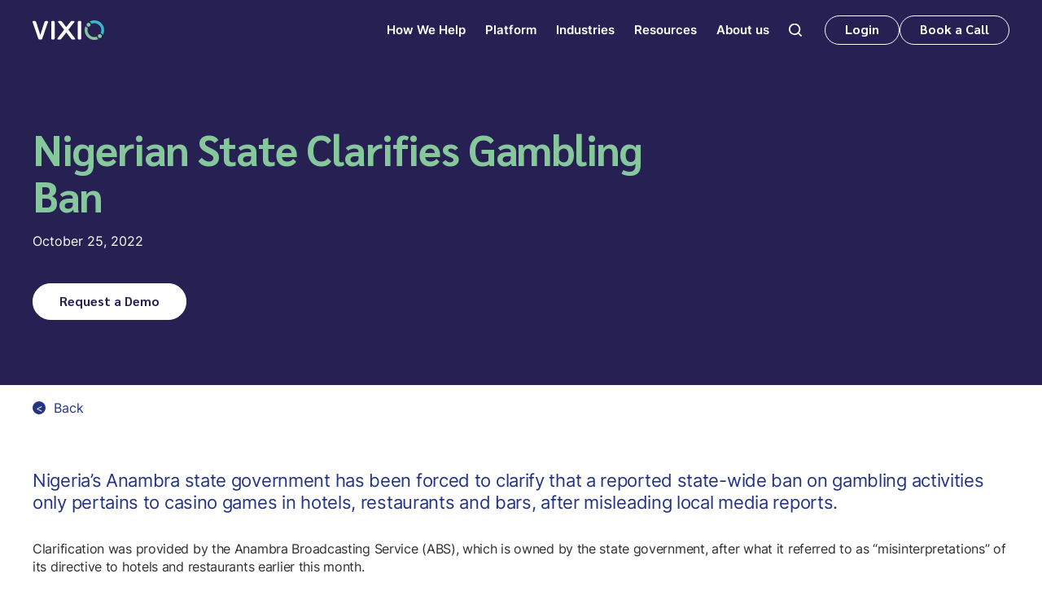

--- FILE ---
content_type: text/html; charset=utf-8
request_url: https://www.vixio.com/insights/gc-nigerian-state-clarifies-gambling-venue-ban
body_size: 20919
content:
<!DOCTYPE html><!-- Last Published: Wed Jan 21 2026 15:38:18 GMT+0000 (Coordinated Universal Time) --><html data-wf-domain="www.vixio.com" data-wf-page="64de1191b71a4e6f43b818f2" data-wf-site="649303fb9094836a6aa573e0" lang="en" data-wf-collection="64de1191b71a4e6f43b818cf" data-wf-item-slug="gc-nigerian-state-clarifies-gambling-venue-ban"><head><meta charset="utf-8"/><title>Nigerian State Clarifies Gambling Ban</title><meta content="​​​​​​​Nigeria’s Anambra state government has been forced to clarify that a reported state-wide ban on gambling activities only pertains to casino games in hotels, restaurants and bars, after misleading local media reports." name="description"/><meta content="Nigerian State Clarifies Gambling Ban" property="og:title"/><meta content="​​​​​​​Nigeria’s Anambra state government has been forced to clarify that a reported state-wide ban on gambling activities only pertains to casino games in hotels, restaurants and bars, after misleading local media reports." property="og:description"/><meta content="" property="og:image"/><meta content="Nigerian State Clarifies Gambling Ban" property="twitter:title"/><meta content="​​​​​​​Nigeria’s Anambra state government has been forced to clarify that a reported state-wide ban on gambling activities only pertains to casino games in hotels, restaurants and bars, after misleading local media reports." property="twitter:description"/><meta content="" property="twitter:image"/><meta property="og:type" content="website"/><meta content="summary_large_image" name="twitter:card"/><meta content="width=device-width, initial-scale=1" name="viewport"/><link href="https://cdn.prod.website-files.com/649303fb9094836a6aa573e0/css/vixio.shared.0a3b8042d.min.css" rel="stylesheet" type="text/css" integrity="sha384-CjuAQt8wn5mY26hyn0KPFclrP726MgnmzbIBQyZDvVvScL2I7/fu+ZMBvhJDvdhk" crossorigin="anonymous"/><link href="https://fonts.googleapis.com" rel="preconnect"/><link href="https://fonts.gstatic.com" rel="preconnect" crossorigin="anonymous"/><script src="https://ajax.googleapis.com/ajax/libs/webfont/1.6.26/webfont.js" type="text/javascript"></script><script type="text/javascript">WebFont.load({  google: {    families: ["Changa One:400,400italic"]  }});</script><script type="text/javascript">!function(o,c){var n=c.documentElement,t=" w-mod-";n.className+=t+"js",("ontouchstart"in o||o.DocumentTouch&&c instanceof DocumentTouch)&&(n.className+=t+"touch")}(window,document);</script><link href="https://cdn.prod.website-files.com/649303fb9094836a6aa573e0/64e898992c3db1713c72f920_Vixio_Favicon_32px.png" rel="shortcut icon" type="image/x-icon"/><link href="https://cdn.prod.website-files.com/649303fb9094836a6aa573e0/64e8989ef8733943c6d49454_Vixio_Favicon_256px_webclip.png" rel="apple-touch-icon"/><link href="https://www.vixio.com/insights/gc-nigerian-state-clarifies-gambling-venue-ban" rel="canonical"/><script type="application/ld+json">
{
  "@context": "https://schema.org",
  "@type": "Article",
  "headline": "Nigerian State Clarifies Gambling Ban",
  "description": "​​​​​​​Nigeria’s Anambra state government has been forced to clarify that a reported state-wide ban on gambling activities only pertains to casino games in hotels, restaurants and bars, after misleading local media reports.",
  "url": "/insights/gc-nigerian-state-clarifies-gambling-venue-ban",
  "datePublished": "2022-10-25",
  "dateModified": "2023-10-25T01:00:28.167Z",
  "image": "",
  "author": {
    "@type": "Organization",
    "name": "Vixio Regulatory Intelligence",
    "url": "https://www.vixio.com"
  },
  "publisher": {
    "@type": "Organization",
    "name": "Vixio Regulatory Intelligence",
    "logo": {
      "@type": "ImageObject",
      "url": "https://cdn.prod.website-files.com/649303fb9094836a6aa573e0/64cc9dd72f70d1454f561498_Vixio_Logo_White.svg"
    }
  },
  "inLanguage": "en",
  "isAccessibleForFree": false,
  "hasPart": {
    "@type": "WebPageElement",
    "isAccessibleForFree": false,
    "cssSelector": ".premium-content"
  }
}
</script><script src="https://www.google.com/recaptcha/api.js" type="text/javascript"></script><!-- Google Tag Manager -->
<script>(function(w,d,s,l,i){w[l]=w[l]||[];w[l].push({'gtm.start':
new Date().getTime(),event:'gtm.js'});var f=d.getElementsByTagName(s)[0],
j=d.createElement(s),dl=l!='dataLayer'?'&l='+l:'';j.async=true;j.src=
'https://www.googletagmanager.com/gtm.js?id='+i+dl;f.parentNode.insertBefore(j,f);
})(window,document,'script','dataLayer','GTM-WDNCDHK');</script>
<!-- End Google Tag Manager -->

<style>
  * {
  -webkit-font-smoothing: antialiased;
  -moz-osx-font-smoothing: grayscale;
}
 
</style>


<!-- Hotjar Tracking Code for Vixio Marketing Site -->
<script>
    (function(h,o,t,j,a,r){
        h.hj=h.hj||function(){(h.hj.q=h.hj.q||[]).push(arguments)};
        h._hjSettings={hjid:3719588,hjsv:6};
        a=o.getElementsByTagName('head')[0];
        r=o.createElement('script');r.async=1;
        r.src=t+h._hjSettings.hjid+j+h._hjSettings.hjsv;
        a.appendChild(r);
    })(window,document,'https://static.hotjar.com/c/hotjar-','.js?sv=');
</script>
<meta name="google-site-verification" content="ZXv1PVCG98aYWUQRONlq4zwux01PzZKbiUAhniZ8yYo" />
<style>
  .navbar-link.w--current{
    font-size: .93rem !important;
    font-weight: 600 !important;
    font-family: Inter, sans-serif !important;

  }
  
  .navbar-link {
  color: #fff;
  cursor: pointer;
  font-family: Inter, sans-serif !important;
  font-size: .93rem !important;
  font-weight: 600 !important;
}
</style>


<!-- Chili Piper Chat Script -->
<script>
  window.ChiliChat = {
    config: {
      workspaceId: '73243006-ad79-4bf9-9a52-b4b8db6ec58d',
      tenantId: 'vixio.com',
      chatUrl: 'https://vixio.chilipiper.com/chat/widget/',
      eventsHandler: (event) => {},
    },
  }
</script>
<script type="module" crossorigin="anonymous" src="https://vixio.chilipiper.com/chat/embed/assets/index.js"></script>


<meta name="msvalidate.01" content="EE1CC39B9FA8C4E7337EF7A94E2F4E4B" />
<!-- [Attributes by Finsweet] Social Share -->
<script defer src="https://cdn.jsdelivr.net/npm/@finsweet/attributes-socialshare@1/socialshare.js"></script>
<style>
@media only screen and (max-width: 1260px) and (min-width: 992px)  {

.article_title{
max-width: 33rem !important;
}
h1{

font-size: 2.8rem !important;

}
}

.insight-article__content p {
	margin-bottom: 1rem;
}

.insight-article__content a {
	color: rgb(35, 52, 133);
	text-decoration: none;
  font-weight: 700;
}

.insight-article__content p > strong:only-child {
	color: rgb(35, 52, 133);
	font-size: 1.2rem;
  margin-top: 2rem;
  display: block;
}

.insight-article__content .article_heading,
.insight-article__content h4 {
	color: #233485;
  letter-spacing: -.0275rem;
	font-family: Sarabun,sans-serif;
  font-size: 1.375rem;
  font-weight: 700;
  line-height: 1.5625rem;
  margin: 2rem 0 1rem;
}

.insight-article__wrapper p:first-of-type,
.insight-article__wrapper p:first-of-type strong {
	color: rgb(35, 52, 133);
	font-size: 22px !important;
	font-weight: 400 !important;
	margin-bottom: 2rem;
  margin-top: 0;
  line-height: 1.7rem;
}

.insight-article__content ul,
.insight-article__content ol {
	margin-bottom: 2rem;
}

.insight-article__wrapper .insight-article__content h4 + p {
    font-weight: 400 !important;
    margin-bottom: 1rem;
    color: #ffffff;
    font-size: 1rem !important;
}
</style></head><body><div class="gtm-container w-embed w-iframe"><noscript><iframe src="https://www.googletagmanager.com/ns.html?id=GTM-WDNCDHK"
height="0" width="0" style="display:none;visibility:hidden"></iframe></noscript></div><div class="page-wrapper"><div class="global-styles w-embed"><style>
  /* Make text look crisper and more legible in all browsers */
  body {
    -webkit-font-smoothing: antialiased;
    -moz-osx-font-smoothing: grayscale;
    font-smoothing: antialiased;
    text-rendering: optimizeLegibility;
  }

  /* Focus state style for keyboard navigation for the focusable elements */
  *[tabindex]:focus-visible,
  input[type="file"]:focus-visible {
    outline: 0.125rem solid #4d65ff;
    outline-offset: 0.125rem;
  }

  /* Get rid of top margin on first element in any rich text element */
  .w-richtext > :not(div):first-child, .w-richtext > div:first-child > :first-child {
    margin-top: 0 !important;
  }

  /* Get rid of bottom margin on last element in any rich text element */
  .w-richtext>:last-child, .w-richtext ol li:last-child, .w-richtext ul li:last-child {
    margin-bottom: 0 !important;
  }

  /* Prevent all click and hover interaction with an element */
  .pointer-events-off {
    pointer-events: none;
  }

  /* Enables all click and hover interaction with an element */
  .pointer-events-on {
    pointer-events: auto;
  }

  /* Create a class of .div-square which maintains a 1:1 dimension of a div */
  .div-square::after {
    content: "";
    display: block;
    padding-bottom: 100%;
  }

  /* Make sure containers never lose their center alignment */
  .container-sm, .container-md, .container-lg {
    margin-right: auto !important;
    margin-left: auto !important;
  }

  /* 
  Make the following elements inherit typography styles from the parent and not have hardcoded values. 
  Important: You will not be able to style for example "All Links" in Designer with this CSS applied.
  Uncomment this CSS to use it in the project. Leave this message for future hand-off.
  */
  /*
  a,
  .w-input,
  .w-select,
  .w-tab-link,
  .w-nav-link,
  .w-dropdown-btn,
  .w-dropdown-toggle,
  .w-dropdown-link {
  color: inherit;
  text-decoration: inherit;
  font-size: inherit;
  }
  */

  /* Apply "..." after 3 lines of text */
  .txt-truncate-3lines {
    display: -webkit-box;
    overflow: hidden;
    -webkit-line-clamp: 3;
    -webkit-box-orient: vertical;
  }

  /* Apply "..." after 2 lines of text */
  .txt-truncate-2lines {
    display: -webkit-box;
    overflow: hidden;
    -webkit-line-clamp: 2;
    -webkit-box-orient: vertical;
  }

  /* Adds inline flex display */
  .display-inlineflex {
    display: inline-flex;
  }

  /* These classes are never overwritten */
  .hide {
    display: none !important;
  }

  @media screen and (max-width: 991px), 
    @media screen and (max-width: 767px), 
    @media screen and (max-width: 479px){
      .hide, .hide-tablet{
        display: none !important;
      }
  }
  @media screen and (max-width: 767px)
    .hide-mobile-landscape{
      display: none !important;
  }
  }
  @media screen and (max-width: 479px)
    .hide-mobile{
      display: none !important;
  }
  }

  .m-0 {
    margin: 0rem !important;
  }

  .p-0 {
    padding: 0rem !important;
  }

  .spacing-clean {
    padding: 0rem !important;
    margin: 0rem !important;
  }

  .mt {
    margin-right: 0rem !important;
    margin-bottom: 0rem !important;
    margin-left: 0rem !important;
  }

  .pt {
    padding-right: 0rem !important;
    padding-bottom: 0rem !important;
    padding-left: 0rem !important;
  }

  .mr {
    margin-top: 0rem !important;
    margin-bottom: 0rem !important;
    margin-left: 0rem !important;
  }

  .pr {
    padding-top: 0rem !important;
    padding-bottom: 0rem !important;
    padding-left: 0rem !important;
  }

  .mb {
    margin-top: 0rem !important;
    margin-right: 0rem !important;
    margin-left: 0rem !important;
  }

  .pb {
    padding-top: 0rem !important;
    padding-right: 0rem !important;
    padding-left: 0rem !important;
  }

  .ml {
    margin-top: 0rem !important;
    margin-right: 0rem !important;
    margin-bottom: 0rem !important;
  }

  .pl {
    padding-top: 0rem !important;
    padding-right: 0rem !important;
    padding-bottom: 0rem !important;
  }

  .mx {
    margin-top: 0rem !important;
    margin-bottom: 0rem !important;
  }

  .px {
    padding-top: 0rem !important;
    padding-bottom: 0rem !important;
  }

  .my {
    margin-right: 0rem !important;
    margin-left: 0rem !important;
  }

  .py {
    padding-right: 0rem !important;
    padding-left: 0rem !important;
  }

  /* Aspect ratio: 16:9 */ 
  .ratio-16x9 {
    width: 100%;
    object-fit: cover;
    aspect-ratio: 16 / 9;
  }

  @supports not (aspect-ratio: 16 / 9) { 
    .ratio-16x9::before {
      float: left;
      padding-top: 56.25%;
      content: '';
    }
    .ratio-16x9::after {
      display: block;
      content: '';
      clear: both;
    }
  }

  /* Allows user to resize textarea in the vertical direction only */ 
  textarea { resize: vertical; }

  /* Specific font color for form's select-field's options */ 
  /*
  select > option {
  color: #333;
  }
  */
  
  ul, ol {
  	padding-left: 40px;
  }
  
  .navbar-link{
  font-size: 0.93rem !important;
  font-family:Inter, sans-serif !important;
  }
  
  .navbar-link:current {
  font-size: 0.93rem !important;
  font-family:Inter, sans-serif !important;
  }

</style></div><div data-animation="default" class="navbar w-nav" data-easing2="ease-in" data-easing="ease-out" data-collapse="medium" data-w-id="af53cd69-6e9a-53c1-aa6f-fd5d5906b48c" role="banner" data-no-scroll="1" data-duration="400" data-doc-height="1"><div class="navbar-container"><a href="/" class="navbar_logo-link w-nav-brand"><img src="https://cdn.prod.website-files.com/649303fb9094836a6aa573e0/64cc9dd72f70d1454f561498_Vixio_Logo_White.svg" loading="lazy" alt="Logo of Vixio" class="navbar_logo-2"/></a><div class="menu-wrap"><div class="menu-wrap"><nav role="navigation" class="navmenu w-nav-menu"><form action="/search" class="mobile-search w-form"><input class="search-in-field w-input" autofocus="true" maxlength="256" name="query" placeholder="Search…" type="search" id="search-2" required=""/></form><div data-w-id="a9de906a-e76e-20fa-55c3-2e0c55f0bca2" class="nav-dd-container"><div class="div-block"><a href="/how-we-help" class="navbar-link w-inline-block"><div>How We Help</div></a><div class="dropdown-icon"><div data-is-ix2-target="1" class="dd-icon" data-w-id="a9de906a-e76e-20fa-55c3-2e0c55f0bca8" data-animation-type="lottie" data-src="https://cdn.prod.website-files.com/649303fb9094836a6aa573e0/64e480dc444f3844770aded9_lottieflow-dropdown-03-ffffff-easey.json" data-loop="0" data-direction="1" data-autoplay="0" data-renderer="svg" data-default-duration="2" data-duration="0" data-ix2-initial-state="50"></div></div></div><div class="nav-dd-wrapper"><div class="dd-inner-wrap"><div data-w-id="a9de906a-e76e-20fa-55c3-2e0c55f0bcab" class="dd-link-container"><a href="/stay-ahead-of-regulatory-change" class="dd-link">Stay Ahead of Regulatory Change</a></div><div data-w-id="e748034f-7440-bc9e-9140-d4f807c4fe26" class="dd-link-container"><a href="/faster-market-entry" class="dd-link">Faster Market Entry</a></div><div data-w-id="5741c1e6-c81f-e088-2a06-59ee70b83edf" class="dd-link-container"><a href="/single-source-of-truth-for-regchange" class="dd-link">Single Source of Truth for Regchange</a></div><div data-w-id="c6d77ba9-dbcb-0258-7063-7231fed76313" class="dd-link-container"><a href="/expert-services" class="dd-link">Custom Insights for Critical Decisions</a></div><div data-w-id="a9de906a-e76e-20fa-55c3-2e0c55f0bcc2" class="dd-link-container last"><a href="/gambling-training" class="dd-link">Upskill with Professional Training</a></div></div></div></div><div data-w-id="83acb179-b4ab-0df0-9518-763a1cec4e1d" class="nav-dd-container"><div class="div-block"><a href="/vixio-platform" class="navbar-link w-inline-block"><div>Platform</div></a><div class="dropdown-icon"><div data-is-ix2-target="1" class="dd-icon" data-w-id="83acb179-b4ab-0df0-9518-763a1cec4e23" data-animation-type="lottie" data-src="https://cdn.prod.website-files.com/649303fb9094836a6aa573e0/64e480dc444f3844770aded9_lottieflow-dropdown-03-ffffff-easey.json" data-loop="0" data-direction="1" data-autoplay="0" data-renderer="svg" data-default-duration="2" data-duration="0" data-ix2-initial-state="50"></div></div></div><div class="nav-dd-wrapper solution"><div class="dd-inner-wrap"><div data-w-id="83acb179-b4ab-0df0-9518-763a1cec4e26" class="dd-link-container"><a href="/horizon-scanning" class="dd-link">Horizon Scanning</a></div><div data-w-id="67d534a4-4db7-c72f-9d44-78c6b563a29f" class="dd-link-container"><a href="/workflow-management" class="dd-link">Workflow Management</a></div><div data-w-id="125086a0-c90a-52c4-60d0-f832b8173266" class="dd-link-container"><a href="/technical-compliance" class="dd-link">Technical Compliance</a></div><div data-w-id="da775165-a3ec-1b0a-6090-10040d876afb" class="dd-link-container"><a href="/regulatory-library" class="dd-link">Regulatory Library</a></div><div data-w-id="44af39c4-efe4-421a-6d46-1cb8f1c99c32" class="dd-link-container"><a href="/data-hub" class="dd-link">Data Hub</a></div><div data-w-id="1933a026-9ded-8fdb-ba11-3df668627791" class="dd-link-container"><a href="/market-assessments" class="dd-link">Market Assessments</a></div><div data-w-id="12aa778e-3667-b118-9b94-93eb3a86bea7" class="dd-link-container"><a href="/ai-regulatory-assistant" class="dd-link">AI Regulatory Assistant</a></div><div data-w-id="0583cd4b-9a4b-b18e-5ae7-9f2e8072b5f9" class="dd-link-container"><a href="/custom-report-builder" class="dd-link">Custom Report Builder</a></div><div data-w-id="a1af6e0a-6fa4-0155-a458-54284b5ee8ed" class="dd-link-container"><a href="/country-reports" class="dd-link">Country Reports</a></div><div data-w-id="83acb179-b4ab-0df0-9518-763a1cec4e3d" class="dd-link-container last"><a href="/gambling-compliance" class="dd-link">Gambling Compliance Tools</a></div></div></div></div><div data-w-id="a9de906a-e76e-20fa-55c3-2e0c55f0bcd6" class="nav-dd-container"><div class="div-block"><a href="/industries" class="navbar-link w-inline-block"><div>Industries</div></a><div class="dropdown-icon"><div data-is-ix2-target="1" class="dd-icon" data-w-id="a9de906a-e76e-20fa-55c3-2e0c55f0bcdc" data-animation-type="lottie" data-src="https://cdn.prod.website-files.com/649303fb9094836a6aa573e0/64e480dc444f3844770aded9_lottieflow-dropdown-03-ffffff-easey.json" data-loop="0" data-direction="1" data-autoplay="0" data-renderer="svg" data-default-duration="2" data-duration="0" data-ix2-initial-state="50"></div></div></div><div class="nav-dd-wrapper"><div class="dd-inner-wrap"><div data-w-id="a9de906a-e76e-20fa-55c3-2e0c55f0bcdf" class="dd-link-container"><a href="/gambling-industry" class="dd-link">Gambling &gt;</a><div data-w-id="f59375e3-a353-edfb-3282-06e55ffb4844" class="nav-sub-dd"><div class="dd-inner-wrap"><div class="dd-link-container"><a href="/gambling-online-operators" class="dd-link">Online Operators</a></div><div class="dd-link-container"><a href="/gambling-suppliers" class="dd-link">Suppliers</a></div><div class="dd-link-container"><a href="/gambling-payment-services" class="dd-link">Payment Service Providers</a></div><div class="dd-link-container"><a href="/gambling-regulators" class="dd-link">Regulators</a></div><div class="dd-link-container last"><a href="/gambling-law-firms" class="dd-link">Law Firms</a></div></div></div></div><div data-w-id="a9de906a-e76e-20fa-55c3-2e0c55f0bce2" class="dd-link-container last"><a href="/financial-services-industry" class="dd-link">Financial Services &gt;</a><div class="nav-sub-dd"><div class="dd-inner-wrap"><div class="dd-link-container"><a href="/financial-services-payment-services" class="dd-link">Payment Services</a></div><div class="dd-link-container"><a href="/retail-banking" class="dd-link">Retail Banking</a></div><div class="dd-link-container"><a href="/digital-assets" class="dd-link">Digital Assets</a></div><div class="dd-link-container"><a href="/financial-services-regulators" class="dd-link">Regulators</a></div><div class="dd-link-container last"><a href="/financial-services-law-firms" class="dd-link">Law Firms</a></div></div></div></div></div></div></div><div data-w-id="a9de906a-e76e-20fa-55c3-2e0c55f0bce5" class="nav-dd-container"><div class="div-block"><a href="#" class="navbar-link w-inline-block"><div>Resources</div></a><div class="dropdown-icon"><div data-is-ix2-target="1" class="dd-icon" data-w-id="a9de906a-e76e-20fa-55c3-2e0c55f0bceb" data-animation-type="lottie" data-src="https://cdn.prod.website-files.com/649303fb9094836a6aa573e0/64e480dc444f3844770aded9_lottieflow-dropdown-03-ffffff-easey.json" data-loop="0" data-direction="1" data-autoplay="0" data-renderer="svg" data-default-duration="2" data-duration="0" data-ix2-initial-state="50"></div></div></div><div class="nav-dd-wrapper"><div class="dd-inner-wrap"><div class="dd-link-container"><a href="/vixio-2026-predictions/start" class="dd-link">2026 Predictions</a></div><div class="dd-link-container"><a href="/insights" class="dd-link">Insights</a></div><div class="dd-link-container"><a href="/events" class="dd-link">Events</a></div><div class="dd-link-container"><a href="/webinars-videos" class="dd-link">Webinars &amp; Videos</a></div><div class="dd-link-container"><a href="/podcasts" class="dd-link">Podcasts</a></div><div class="dd-link-container"><a href="/customer-stories" class="dd-link">Customer Stories</a></div><div class="dd-link-container"><a href="/research" class="dd-link">Research &amp; Guides</a></div><div class="dd-link-container last"><a href="/blog" class="dd-link">Blog</a></div></div></div></div><div data-w-id="a9de906a-e76e-20fa-55c3-2e0c55f0bd03" class="nav-dd-container last"><div class="div-block"><a href="/about-us" class="navbar-link w-inline-block"><div>About us</div></a><div class="dropdown-icon"><div data-is-ix2-target="1" class="dd-icon" data-w-id="a9de906a-e76e-20fa-55c3-2e0c55f0bd09" data-animation-type="lottie" data-src="https://cdn.prod.website-files.com/649303fb9094836a6aa573e0/64e480dc444f3844770aded9_lottieflow-dropdown-03-ffffff-easey.json" data-loop="0" data-direction="1" data-autoplay="0" data-renderer="svg" data-default-duration="2" data-duration="0" data-ix2-initial-state="50"></div></div></div><div class="nav-dd-wrapper"><div class="dd-inner-wrap"><div class="dd-link-container"><a href="/our-people" class="dd-link">Our People</a></div><div class="dd-link-container"><a href="/executive-advisory-board" class="dd-link">EAB</a></div><div class="dd-link-container"><a href="/partner-program" class="dd-link">Partners</a></div><div class="dd-link-container"><a href="/newsroom" class="dd-link">Newsroom</a></div><div class="dd-link-container"><a href="/awards-and-recognition" class="dd-link">Awards</a></div><div class="dd-link-container"><a href="/careers" class="dd-link">Careers</a></div><div class="dd-link-container last"><a href="/contact-us" class="dd-link">Contact us</a></div></div></div></div><div data-w-id="a9de906a-e76e-20fa-55c3-2e0c55f0bd21" class="nav-dd-container search"><div class="navbar-link"><div class="icon-md search"><img src="https://cdn.prod.website-files.com/649303fb9094836a6aa573e0/64e3741c24cc6fbdf29cda61_Layer%202(1).svg" loading="lazy" alt="" class="abs-img-full"/></div></div><div class="nav-dd-wrapper search"><div class="dd-inner-wrap"><form action="/search" class="w-form"><label for="search" class="fs-lg fw-semibold fc-white">Search</label><div class="search-bar"><input class="form_input search w-input" maxlength="256" name="query" placeholder="What are you searching for?" type="search" id="search" required=""/><input type="submit" class="btn w-button" value="Search"/></div></form></div></div></div></nav><div class="navbar_menu-btns"><a data-w-id="af53cd69-6e9a-53c1-aa6f-fd5d5906b4fe" href="#" class="btn mob-hide nav w-button">Login</a><a href="/request-a-demo" class="btn nav w-button">Book a Call</a><div class="login-popup"><div class="login-container txt-center"><h2 class="heading-h3 fc-white txt-center">Please choose your preferred<br/>service to log in to.</h2><div class="grid-2x login"><a id="w-node-_0072f716-9703-3175-6ef9-7503b1325604-5906b48c" href="https://gc.vixio.com/login" target="_blank" class="modal-option w-inline-block"><img src="https://cdn.prod.website-files.com/649303fb9094836a6aa573e0/64eeeba4afb4f27913e70a56_GamblingCompliance.webp" loading="lazy" alt="" class="login-popup-img"/><div>GamblingCompliance</div></a><a id="w-node-_0072f716-9703-3175-6ef9-7503b1325608-5906b48c" href="https://pc.vixio.com/login" target="_blank" class="modal-option w-inline-block"><img src="https://cdn.prod.website-files.com/649303fb9094836a6aa573e0/64eefdbfc962bdbc5dffb43a_PaymentsCompliance.webp" loading="lazy" alt="" class="login-popup-img"/><div>PaymentsCompliance</div></a></div><a href="/contact-us" class="modal-link mt">Don’t have an account?</a><div data-w-id="433bb5ad-8907-a897-3dbb-02d7d5755ce7" class="close-icon"><img src="https://cdn.prod.website-files.com/649303fb9094836a6aa573e0/64ef298dc9c2a4be3cdc6b8c_Vector(12).svg" loading="lazy" alt=""/></div></div></div></div></div><div class="navbar_menu-btn w-nav-button"><div class="menu-icon"><img src="https://cdn.prod.website-files.com/649303fb9094836a6aa573e0/64e37ffeb2d7303b2446df74_Frame%202609236.svg" loading="lazy" alt="" class="menu-icon-img"/></div></div></div></div></div><main><header class="section secondary-hero-section with-photo"><div class="padding-global bg-purple"><div class="p-section-lg hero-section"><div class="container-lg"><div class="max-w-lg article_title"><h1 class="mb m-sm">Nigerian State Clarifies Gambling Ban</h1><div class="insight-date">October 25, 2022</div><a href="#insights-demo" class="btn btn-secondary w-button">Request a Demo</a></div></div></div></div></header><section class="section"><div class="padding-global"><div class="p-section-md insights-article-section"><div class="container-lg"><a href="/insights" class="back-link w-inline-block"><div class="back-link__icon">&lt;</div><div>Back</div></a><div class="blogs-grid2x"><div><div class="insight-article__wrapper"><div class="fs-lg fw-normal insight-summary fc-corporate-blue">​​​​​​​Nigeria’s Anambra state government has been forced to clarify that a reported state-wide ban on gambling activities only pertains to casino games in hotels, restaurants and bars, after misleading local media reports.</div><div class="mt m-sm insight-article__content w-richtext"><p>    Body              </p><p>Nigeria’s Anambra state government has been forced to clarify that a reported state-wide ban on gambling activities only pertains to casino games in hotels, restaurants and bars, after misleading local media reports.</p><p>Clarification was provided by the Anambra Broadcasting Service (ABS), which is owned by the state government, after what it referred to as “misinterpretations” of its directive to hotels and restaurants earlier this month.</p><p>Anambra is one of Nigeria’s smallest, but most densely populated, states, home to an estimated 11.4m people.</p><p>In an update on October 23, ABS wrote that a directive issued last week ordered “all operators of casino games within hotels, restaurants and bars to suspend all operations with immediate effect pending the conclusion of investigations”.</p><p>However, the ABS claimed that “mischief makers added different lottery and betting activities and organisations to the ban”.</p><p>Suggestions that the state had banned all gambling activities, including online, have been circulating on various local and national media sites over the past few days, causing some confusion among gambling licensees.</p><p>A statement reportedly seen by ABS was signed by the state’s commissioner for culture and tourism, Don Onyenji, confirming the suspension excluded all betting centres outside the hospitality industry.</p><p>Onyenji said the government began conducting investigations into gambling machines in the hospitality industry after it received numerous complaints alerting it to suspected fraudulent practices and non-payment of gambling winnings to players.</p><p>Once the investigation into the gaming machines has concluded, gambling operations in the venues will be allowed to resume, according to the state broadcaster.</p><p>Part of the directive included an invitation for all hotel and bar owners in the state to discuss security and other service and policy issues, as well as address questions surrounding the suspension. The meeting was held on October 21 and video from the event is available online.</p><p>At the time of writing, the Anambra state government had not responded to a request for comment.</p><p>Additionally, there has been no official update on the Anambra State Ministry of Culture, Entertainment and Tourism’s social media pages.</p><p>          </p></div><a href="#" class="btn btn-alternate cta in-bg-blue w-dyn-bind-empty w-button"></a><div class="insight-footer"><div class="insight-author mt-0 w-dyn-bind-empty"></div><div class="insight-share-section"><a fs-socialshare-element="LinkedIn" href="#" target="_blank" class="insight-share-link insight-share-link--linkedin w-inline-block"><div class="icon-sm w-embed"><svg aria-hidden="true" role="img" fill='currentColor' viewBox="0 0 24 24" xmlns="http://www.w3.org/2000/svg"><title>LinkedIn icon</title><path d="M20.447 20.452h-3.554v-5.569c0-1.328-.027-3.037-1.852-3.037-1.853 0-2.136 1.445-2.136 2.939v5.667H9.351V9h3.414v1.561h.046c.477-.9 1.637-1.85 3.37-1.85 3.601 0 4.267 2.37 4.267 5.455v6.286zM5.337 7.433c-1.144 0-2.063-.926-2.063-2.065 0-1.138.92-2.063 2.063-2.063 1.14 0 2.064.925 2.064 2.063 0 1.139-.925 2.065-2.064 2.065zm1.782 13.019H3.555V9h3.564v11.452zM22.225 0H1.771C.792 0 0 .774 0 1.729v20.542C0 23.227.792 24 1.771 24h20.451C23.2 24 24 23.227 24 22.271V1.729C24 .774 23.2 0 22.222 0h.003z"/></svg></div></a><a fs-socialshare-element="Facebook" href="#" target="_blank" class="insight-share-link insight-share-link--facebook w-inline-block"><div class="icon-sm w-embed"><svg aria-hidden="true" role="img" fill='currentColor' xmlns="http://www.w3.org/2000/svg" viewBox="0 0 24 24"><title>Facebook icon</title><path d="M24 12.073c0-6.627-5.373-12-12-12s-12 5.373-12 12c0 5.99 4.388 10.954 10.125 11.854v-8.385H7.078v-3.47h3.047V9.43c0-3.007 1.792-4.669 4.533-4.669 1.312 0 2.686.235 2.686.235v2.953H15.83c-1.491 0-1.956.925-1.956 1.874v2.25h3.328l-.532 3.47h-2.796v8.385C19.612 23.027 24 18.062 24 12.073z"/></svg></div></a><a fs-socialshare-element="Twitter" href="#" target="_blank" class="insight-share-link insight-share-link--facebook x w-inline-block"><div class="icon-sm w-embed"><svg width="100%" height="100%" viewBox="0 0 24 24" fill="none" xmlns="http://www.w3.org/2000/svg"> <path d="M17.1761 4H19.9362L13.9061 10.7774L21 20H15.4456L11.0951 14.4066L6.11723 20H3.35544L9.80517 12.7508L3 4H8.69545L12.6279 9.11262L17.1761 4ZM16.2073 18.3754H17.7368L7.86441 5.53928H6.2232L16.2073 18.3754Z" fill="CurrentColor"/> </svg></div></a></div></div></div><div class="premium-disclaimer w-condition-invisible"><h2 class="premium-title heading-h4">Our premium content is available to users of our services.</h2><div class="premium-text">To view articles, please Log-in to your account. Alternatively, if you would like to gain access to the tools that will help you navigate compliance risk with confidence please get in touch today. </div><a href="/contact-us" class="btn btn-blue premium-signup w-button">Contact Us</a><a href="#" class="btn btn-alternate btn-login w-button">Login</a></div></div></div></div></div></div></section><section id="insights-demo"><section class="section_request-a-demo-comp"><div class="padding-global-all"><div class="container_1000"><div class="demo-form-content"><h2 class="fc-white">Request a demo</h2><div class="slot-3"><div id="Demo-form" class="demo-from-wrapper w-form"><div>Simply complete the fields below to register your interest. You’ll then be given the option to book a specific appointment with our team.</div><form id="general-demo-form" name="wf-form-pardot-form" data-name="pardot-form" method="post" class="general-demo-form" data-wf-page-id="64de1191b71a4e6f43b818f2" data-wf-element-id="40b03096-af9a-9a2d-416c-c45372ea7d1b" data-turnstile-sitekey="0x4AAAAAAAQTptj2So4dx43e"><div class="utm-heeet-embed w-embed"><div class="w-embed"><input type="hidden" class="utm_source" placeholder="utm_source" name="utm_source">
<input type="hidden" class="utm_medium" placeholder="utm_medium" name="utm_medium">
<input type="hidden" class="utm_campaign" placeholder="utm_campaign" name="utm_campaign">
<input type="hidden" class="utm_content" placeholder="utm_content" name="utm_content">
<input type="hidden" class="heeet_data" placeholder="heeet_data" name="heeet_data">
<input type="hidden" class="heeet_content" placeholder="heeet_content" name="heeet_content">
</div></div><input class="demo-field hidden w-input" maxlength="256" name="utm_source" data-name="utm_source" placeholder="utm_source" na="" type="text" id="utm_source"/><input class="demo-field hidden w-node-ec09d45f-0198-06d9-acd1-c005c376d3a8-72ea7d0f w-input" maxlength="256" name="utm_medium" data-name="utm_medium" placeholder="utm_medium" na="" type="text" id="utm_medium"/><input class="demo-field hidden w-node-fbd74590-96a7-22b9-1d80-8b6785aa77d5-72ea7d0f w-input" maxlength="256" name="utm_campaign" data-name="utm_campaign" placeholder="utm_campaign" na="" type="text" id="utm_campaign"/><input class="demo-field hidden w-node-_0c1d9925-938c-75a0-8fa4-4bb368890ce5-72ea7d0f w-input" maxlength="256" name="utm_content" data-name="utm_content" placeholder="utm_content" na="" type="text" id="utm_content"/><input class="demo-field hidden w-node-_51d9874a-5f04-4f08-093e-70ce7a16a19b-72ea7d0f w-input" maxlength="256" name="heeet_content" data-name="heeet_content" placeholder="heeet_content" na="" type="text" id="heeet_content"/><input class="demo-field hidden w-node-_6a889667-bc2b-fd52-e36d-eaf415b60537-72ea7d0f w-input" maxlength="256" name="heeet_data" data-name="heeet_data" placeholder="heeet_data" na="" type="text" id="heeet_data"/><input class="demo-field w-node-be6e490a-5db4-7f30-78a6-c61e9e5d4604-72ea7d0f w-input" maxlength="256" name="FirstName" data-name="FirstName" placeholder="First Name*" na="" type="text" id="FirstName" required=""/><input class="demo-field w-input" maxlength="256" name="Company" data-name="Company" placeholder="Company*" type="text" id="Company" required=""/><input class="demo-field w-input" maxlength="256" name="LastName" data-name="LastName" placeholder="Last Name*" type="text" id="LastName" required=""/><input class="demo-field email-input w-input" maxlength="256" name="Email" data-name="Email" placeholder="Work Email*" type="email" id="general-work-email" required=""/><select id="service-select" name="Product-of-Interest" data-name="Product-of-Interest" required="" class="select-field service-select w-node-_40b03096-af9a-9a2d-416c-c45372ea7d20-72ea7d0f w-select"><option value="">Area of Interest*</option><option value="payments">Payments Compliance</option><option value="gambling">Gambling Compliance</option><option value="banking">Banking Compliance</option><option value="digital-asset">Digital Assets</option></select><select id="Where_did_you_hear_about_us" name="Where_did_you_hear_about_us" data-name="Where_did_you_hear_about_us" required="" class="select-field service-select w-node-_3a6a8816-8ab0-3cbd-9f45-24c0ee8639c3-72ea7d0f w-select"><option value="">How did you hear about us?*</option><option value="google search">Online search</option><option value="paid ads (google, linkedin, etc.)">Online advert</option><option value="social media">Social media</option><option value="Content / Blog">Blog article</option><option value="Referral">Referral</option><option value="email">Email</option><option value="AI search">AI search</option><option value="Event">Event</option><option value="review site">Review site</option></select><div id="recaptcha-container" class="recaptcha-container w-node-_40b03096-af9a-9a2d-416c-c45372ea7d21-72ea7d0f"><div data-sitekey="6LcCuvcnAAAAAJGnBHr1xiVmBDhzFZEn-NEi-X5g" class="w-form-formrecaptcha recaptcha g-recaptcha g-recaptcha-error g-recaptcha-disabled"></div></div><div id="general-form-error" class="email-error">Please enter a work email address</div><input type="submit" data-wait="Please wait..." id="w-node-_40b03096-af9a-9a2d-416c-c45372ea7d23-72ea7d0f" class="submit-button w-button" value="Submit"/></form><div class="success-message w-form-done"><div>Submission sent</div></div><div id="form-error" class="demo-form-error _w-form-fail w-form-fail"><div id="general-select-error" class="select-error">Please select an industry of interest </div></div></div></div></div></div></div></section></section><section class="section"><div class="padding-global-all reduced"><div class="container-lg"><div class="newsletter-signup"><div class="nlsignup-form-wrapper"></div><img src="https://cdn.prod.website-files.com/649303fb9094836a6aa573e0/665edab999e1586fb6096bb4_Vixio_Graphics_Analyse.svg" loading="lazy" alt="" class="top-right-decoration"/><img src="https://cdn.prod.website-files.com/649303fb9094836a6aa573e0/665edab999e1586fb6096bb4_Vixio_Graphics_Analyse.svg" loading="lazy" alt="" class="btm-left-decoration"/></div><div class="script-newsletter w-embed w-script"><script>
document.addEventListener("DOMContentLoaded", function(event) {
  fetch('/forms/newsletter-checkbox').then((response) => response.text()).then(function (html) {
    const parser = new DOMParser();
    const doc = parser.parseFromString(html, 'text/html');
    document.querySelector(".nlsignup-form-wrapper").innerHTML = doc.querySelector(".w-form").innerHTML;
    
    const form = document.querySelector(".newsletter-signup-form"); 
    const inputs = form.querySelectorAll('input');

		watchFirstInputStart(inputs, (input) => {
				window.dataLayer.push({
					event: "form_start",
					"gtm.interactedFormName": "newsletter form",
				})
  	});
    
  const invalidDomains = ['gmail.com', 'bbc.com', 'yahoo.com', 'hotmail.com', 'mail.com', 'live.com', 'aol.com', 'outlook.com'];
  const emailInput = form.querySelector("input[name=email]");

  emailInput.addEventListener("input", function () {
		let isValid = true;

		invalidDomains.forEach((domain) => {
      if (emailInput.value.indexOf(domain) > -1) {
        isValid = false;
        return;
      }
    });

	  emailInput.setCustomValidity(isValid ? "" : "Free email account providers are not allowed, please use a corporate one.");
	});


  form.addEventListener("submit", (e) => {
    e.preventDefault();
   
    const checkboxes = form.querySelectorAll("input[type=checkbox]:checked");
    const actions = [];
    checkboxes.forEach((checkbox) => {
      if (checkbox.dataset.type === "GamblingCompliance") {
        actions.push("https://go.vixio.com/l/77152/2024-05-28/gzmmpy");
      } else if (checkbox.dataset.type === "PaymentsCompliance") {
        actions.push("https://go.vixio.com/l/77152/2024-05-21/gz3gg1");
      }
    });

    if (actions.length > 0) {
      actions.forEach((action) => {
        const cloneForm = document.createElement("form");
        cloneForm.setAttribute("action", action);
        cloneForm.setAttribute("method", "POST");

        const fields = ['FirstName', 'LastName', 'email', 'Company'];
        fields.forEach((field) => {
          const input = form.querySelector(`input[name=${field}]`);
          if (input) {
            const cloneInput = input.cloneNode(true);
            cloneForm.appendChild(cloneInput);
          }
        });

        document.body.appendChild(cloneForm);

        window.dataLayer.push({
          event: "form_submit",
          "gtm.interactedFormName": "newsletter form",
          formValidation: "success"
        });

        cloneForm.submit();
      });
    }
  });

  const my_utmParameters = [
    "utm_source", 
    "utm_medium", 
    "utm_campaign",
    "utm_content"
  ];

  const empty_param_case = "null";

  for (const this_utm_element of my_utmParameters) {
    /* if utm_source exist */
    set_utm_field(this_utm_element);
  }

  function set_utm_field(utm_type){
			const cookie = Cookies.get('Lead');
      let utm_value = cookie ? JSON.parse(Cookies.get('Lead')).parameters[utm_type] : undefined;
      let utm_nodes = document.getElementsByClassName(utm_type);
    if(utm_nodes.length > 0){
      for(var i = 0; i < utm_nodes.length; i++)
      {
        if(!!utm_value && utm_value !== undefined){
          utm_nodes[i].value = utm_value;
        }
        else{
          utm_nodes[i].value = empty_param_case;
        }
      }
    }
  }

  }).catch(function (err) {
    console.warn('Something went wrong.', err);
  });
});
</script></div></div></div></section><section class="section_cta-card"><div class="padding-global-all thin"><div class="container-lg"><div class="contact-cta"><div class="div-block-67"><div class="fs-lg fc-bright-green fw-semibold">Still can’t find what you’re looking for? </div><div>Get in touch to speak to a member of our team, and we’ll do our best to answer.</div></div><a href="/contact-us" class="btn w-button">Contact us</a></div></div></div></section></main><footer class="footer"><div class="padding-global-all"><div class="container-lg"><div class="content_footer"><div class="div-block-73"><a href="/" class="footer-brand-link w-inline-block"><img src="https://cdn.prod.website-files.com/649303fb9094836a6aa573e0/64cc9dd72f70d1454f561498_Vixio_Logo_White.svg" loading="lazy" width="169" alt="" class="footer-brand-logo"/></a><nav class="footer-menu"><a href="/how-we-help" class="footer-link">How We Help</a><a href="/vixio-platform" class="footer-link">Platform</a><a href="/industries" class="footer-link">Industries</a><a href="/research" class="footer-link">Resources</a><a href="/about-us" class="footer-link">About Us</a><a href="/request-a-demo" class="btn btn-sm w-button">Discover More</a></nav></div><div class="div-block-74"><div class="social-media-wrapper"><a href="https://uk.linkedin.com/company/vixio-regulatory-intelligence" target="_blank" class="social-link w-inline-block"><div class="icons-sm w-embed"><svg width="31" height="31" viewBox="0 0 31 31" fill="currentColor" xmlns="http://www.w3.org/2000/svg">
<path d="M15.4999 0C6.93949 0 0 6.93952 0 15.5C0 24.0604 6.93949 31 15.4999 31C24.0603 31 31 24.0604 31 15.5C31 6.93952 24.0602 0 15.4999 0ZM11.3646 22.9936H7.96136V11.9989H11.3646V22.9936ZM9.64668 10.559C8.53529 10.559 7.63427 9.65069 7.63427 8.53028C7.63427 7.40977 8.5354 6.50152 9.64668 6.50152C10.758 6.50152 11.659 7.40988 11.659 8.53028C11.6591 9.65069 10.7581 10.559 9.64668 10.559ZM24.118 22.9936H20.7313V17.2222C20.7313 15.6393 20.13 14.7557 18.8785 14.7557C17.5163 14.7557 16.8046 15.6759 16.8046 17.2222V22.9936H13.5407V11.9989H16.8046V13.4797C16.8046 13.4797 17.7864 11.6636 20.1178 11.6636C22.4492 11.6636 24.1181 13.0871 24.1181 16.032L24.118 22.9936Z" fill="currentColor"/>
</svg></div></a><a href="https://www.instagram.com/vixioregulatoryintelligence/" target="_blank" class="social-link w-inline-block"><div class="icons-sm w-embed"><svg width="31" height="31" viewBox="0 0 31 31" fill="currentColor" xmlns="http://www.w3.org/2000/svg">
<path d="M15.535 12.467C16.348 12.4693 17.1271 12.7932 17.702 13.3681C18.2768 13.943 18.6008 14.7221 18.6031 15.535C18.6008 16.348 18.2768 17.1271 17.702 17.702C17.1271 18.2768 16.348 18.6008 15.535 18.6031C14.7221 18.6008 13.943 18.2768 13.3681 17.702C12.7932 17.1271 12.4693 16.348 12.467 15.535C12.4693 14.7221 12.7932 13.943 13.3681 13.3681C13.943 12.7932 14.7221 12.4693 15.535 12.467Z" fill="currentColor"/>
<path fill-rule="evenodd" clip-rule="evenodd" d="M15.535 8.0195C17.9889 8.0195 18.296 8.01949 19.2938 8.09602C21.8242 8.17257 22.975 9.39996 23.0506 11.8538C23.1281 12.8516 23.1281 13.0812 23.1281 15.535C23.1281 17.9889 23.1281 18.296 23.0506 19.2163C22.9741 21.6701 21.7476 22.8976 19.2928 22.9751C18.296 23.0507 18.0664 23.0506 15.535 23.0506C13.0812 23.0506 12.7741 23.0506 11.8538 22.9741C9.32342 22.8975 8.17249 21.6701 8.09499 19.2163C8.01943 18.2185 8.0195 17.9889 8.0195 15.535C8.0195 13.0812 8.01949 12.7741 8.09602 11.8538C8.17255 9.39995 9.39995 8.17249 11.8538 8.09499C12.7741 8.01943 13.0812 8.0195 15.535 8.0195ZM15.535 10.7804C12.9272 10.7804 10.7804 12.9272 10.7804 15.535C10.7804 18.1429 12.9272 20.2896 15.535 20.2896C18.1429 20.2896 20.2896 18.1429 20.2896 15.535C20.2896 12.9272 18.1429 10.7804 15.535 10.7804ZM20.4437 9.55301C19.8295 9.55301 19.3693 10.0132 19.3693 10.6264C19.3693 11.2406 19.8295 11.7007 20.4437 11.7007C21.0569 11.7007 21.5171 11.2405 21.5171 10.6264C21.5171 10.0132 21.0569 9.55302 20.4437 9.55301Z" fill="currentColor"/>
<path fill-rule="evenodd" clip-rule="evenodd" d="M15.5 0C24.0604 0 31 6.93959 31 15.5C31 24.0604 24.0604 31 15.5 31C6.93959 31 0 24.0604 0 15.5C0 6.93959 6.93959 0 15.5 0ZM15.535 6.33192C13.0037 6.33192 12.6966 6.33197 11.7762 6.40947C8.4031 6.56158 6.56255 8.4031 6.40947 11.7762C6.33197 12.6966 6.33192 13.0047 6.33192 15.535C6.33192 18.0664 6.33197 18.3735 6.40947 19.2938C6.56158 22.667 8.4031 24.5075 11.7762 24.6606C12.6966 24.7381 13.0047 24.7382 15.535 24.7382C18.0664 24.7382 18.3735 24.7381 19.2938 24.6606C22.667 24.5075 24.5075 22.667 24.6606 19.2938C24.7381 18.3735 24.7382 18.0654 24.7382 15.535C24.7382 13.0037 24.7381 12.6966 24.6606 11.7762C24.5075 8.4031 22.667 6.56255 19.2938 6.40947C18.3735 6.33197 18.0654 6.33192 15.535 6.33192Z" fill="currentColor"/>
</svg></div></a><a href="https://www.youtube.com/@vixioregulatoryintelligence" target="_blank" class="social-link w-inline-block"><div class="icons-sm w-embed"><svg width="31" height="31" viewBox="0 0 31 31" fill="currentColor" xmlns="http://www.w3.org/2000/svg">
<path d="M18.6709 15.3037C17.2407 16.0963 15.3537 16.9921 13.5703 17.957V12.624L18.6709 15.3037Z" fill="currentColor"/>
<path fill-rule="evenodd" clip-rule="evenodd" d="M15.5 0C24.0604 0 31 6.93959 31 15.5C31 24.0604 24.0604 31 15.5 31C6.93959 31 0 24.0604 0 15.5C0 6.93959 6.93959 0 15.5 0ZM15.5176 8.84082C13.1195 8.79944 10.7209 8.88603 8.33203 9.09961C7.85977 9.18552 7.42274 9.40724 7.07422 9.7373C6.29876 10.4524 6.21214 11.676 6.12598 12.71C6.00098 14.5689 6.00098 16.4341 6.12598 18.293C6.1509 18.8749 6.23785 19.453 6.38477 20.0166C6.48867 20.4517 6.69848 20.8545 6.99609 21.1885C7.347 21.5361 7.79465 21.7701 8.28027 21.8604C10.1378 22.0896 12.0096 22.1845 13.8809 22.1445C16.8964 22.1876 19.5414 22.1445 22.6689 21.9033C23.1664 21.8186 23.6265 21.5842 23.9873 21.2314C24.2284 20.9902 24.4085 20.6948 24.5127 20.3701C24.8208 19.4247 24.9724 18.4347 24.9609 17.4404C24.9954 16.9579 24.9961 14.0453 24.9961 13.5283C25.0387 12.2951 24.7689 11.0709 24.2119 9.96973C23.834 9.51789 23.3091 9.21327 22.7295 9.1084C20.3321 8.89087 17.9245 8.80122 15.5176 8.84082Z" fill="currentColor"/>
</svg></div></a></div><div class="footer-logos"><a href="/awards-and-recognition/the-fintech-breakthrough-awards-2024" class="award-logo w-inline-block"><img src="https://cdn.prod.website-files.com/649303fb9094836a6aa573e0/67daacddc35dfdff6f685818_FinTech_Breakthrough_Award_2025-Color-Year%20(1).png" loading="lazy" sizes="239.59375px" srcset="https://cdn.prod.website-files.com/649303fb9094836a6aa573e0/67daacddc35dfdff6f685818_FinTech_Breakthrough_Award_2025-Color-Year%20(1)-p-500.png 500w, https://cdn.prod.website-files.com/649303fb9094836a6aa573e0/67daacddc35dfdff6f685818_FinTech_Breakthrough_Award_2025-Color-Year%20(1)-p-800.png 800w, https://cdn.prod.website-files.com/649303fb9094836a6aa573e0/67daacddc35dfdff6f685818_FinTech_Breakthrough_Award_2025-Color-Year%20(1)-p-1080.png 1080w, https://cdn.prod.website-files.com/649303fb9094836a6aa573e0/67daacddc35dfdff6f685818_FinTech_Breakthrough_Award_2025-Color-Year%20(1).png 1388w" alt="" class="award-logo-img"/></a><a href="/awards-and-recognition/vixio-wins-best-regtech-solution-at-mpe-awards-2025" class="award-logo w-inline-block"><img src="https://cdn.prod.website-files.com/649303fb9094836a6aa573e0/67e30ab05885c644c3289b75_Vixio_Awards_RegTechInsight%20(1).avif" loading="lazy" alt="" class="award-logo-img"/></a></div></div><div class="footer-links"><div class="footer_menu_bottom"><a href="/awards-sponsorship-terms" class="footer-link legal">Awards Sponsorship Terms</a><a href="https://status.vixio.com/" target="_blank" class="footer-link legal">Service Status</a><a href="/terms-and-conditions" class="footer-link legal">Terms and Conditions</a><a href="/privacy-policy" class="footer-link legal">Privacy Policy</a><a href="/cookie-policy" class="footer-link legal">Cookie Policy</a><a href="/disclaimer" class="footer-link legal">Disclaimer</a><a href="/anti-slavery-policy" class="footer-link legal">Anti-Slavery Policy</a><a href="/accessibilty-statement" class="footer-link legal">Accessibilty Statement</a></div><div class="fs-xs mob-centre">Copyright © 2025 Vixio Regulatory Intelligence, all rights reserved.</div></div></div></div></div></footer><div fs-cmsnest-collection="sectors" class="hidden-content w-dyn-list"><div role="list" class="w-dyn-items"><div role="listitem" class="w-dyn-item"><a href="/sectors/gaming-machines">Gaming Machines</a></div></div></div><div fs-cmsnest-collection="products" class="hidden-content w-dyn-list"><div class="w-dyn-empty"><div>No items found.</div></div></div><div fs-cmsnest-collection="jurisdictions" class="hidden-content w-dyn-list"><div role="list" class="w-dyn-items"><div role="listitem" class="w-dyn-item"><a href="/jurisdictions/nigeria">Nigeria</a></div></div></div><div class="modal-wrapper"><div class="modal-header"><img src="https://cdn.prod.website-files.com/649303fb9094836a6aa573e0/64e0ca2f0a31654151571a01_Vector.webp" loading="lazy" alt="" class="close-modal"/></div><div class="modal-content"><h2 class="modal-title">Please choose your preferred<br/>service to log in to.</h2><div class="modal-options-wrapper"><a href="https://gc.vixio.com/login" target="_blank" class="modal-option w-inline-block"><img src="https://cdn.prod.website-files.com/649303fb9094836a6aa573e0/64e0c9af49e674bb2919c17a_ServicesGraphics%207.webp" loading="lazy" alt="" class="modal-image"/><div class="modal-text">GamblingCompliance</div></a><a href="https://pc.vixio.com/login" target="_blank" class="modal-option w-inline-block"><img src="https://cdn.prod.website-files.com/649303fb9094836a6aa573e0/64e0c9dc6e4ab5692408acb6_ServicesGraphics%201.webp" loading="lazy" alt="" class="modal-image"/><div class="modal-text">PaymentsCompliance</div></a></div><a href="/contact-us" class="modal-link">Don’t have an account?</a></div></div></div><script src="https://d3e54v103j8qbb.cloudfront.net/js/jquery-3.5.1.min.dc5e7f18c8.js?site=649303fb9094836a6aa573e0" type="text/javascript" integrity="sha256-9/aliU8dGd2tb6OSsuzixeV4y/faTqgFtohetphbbj0=" crossorigin="anonymous"></script><script src="https://cdn.prod.website-files.com/649303fb9094836a6aa573e0/js/vixio.schunk.e0c428ff9737f919.js" type="text/javascript" integrity="sha384-ar82P9eriV3WGOD8Lkag3kPxxkFE9GSaSPalaC0MRlR/5aACGoFQNfyqt0dNuYvt" crossorigin="anonymous"></script><script src="https://cdn.prod.website-files.com/649303fb9094836a6aa573e0/js/vixio.schunk.d2a4b7840d63b6cf.js" type="text/javascript" integrity="sha384-6ZhGHXJtqZf914w4Ms+zK9m3YCTPpGHAO2Qk3BRQRqLJRo4byWctsG/g80zxE9DC" crossorigin="anonymous"></script><script src="https://cdn.prod.website-files.com/649303fb9094836a6aa573e0/js/vixio.schunk.3b9efee9a3668374.js" type="text/javascript" integrity="sha384-zpUSNFZe2/fVyHQAYJy8801lsKa0OXEZn37XQ8htbYtNmltPSoa9V865OL+0Soac" crossorigin="anonymous"></script><script src="https://cdn.prod.website-files.com/649303fb9094836a6aa573e0/js/vixio.187aaeba.29107df387a0d74c.js" type="text/javascript" integrity="sha384-LlwJrk6VWzlUYSYBHn94U0I3bNgczl6r3EiVpnUuAWaQ4rggesAtQtV8m5nM1b+b" crossorigin="anonymous"></script><!-- Count Up Interaction CDNS -->
<script src="https://cdnjs.cloudflare.com/ajax/libs/waypoints/4.0.0/jquery.waypoints.min.js"></script>
<script src="https://cdn.jsdelivr.net/npm/jquery.counterup@2.1.0/jquery.counterup.min.js"></script>
<script>
  //number coutner
  jQuery(document).ready(function( $ ) {
    $('.counter').counterUp({
      delay: 200, // the delay time in ms
      time: 2000 // the speed time in ms
    });
  });
</script>
<script type="text/javascript">
piCId = '1070';
piAId = '78152';

piHostname = 'pi.pardot.com';

(function() {
	function async_load(){
		var s = document.createElement('script'); s.type = 'text/javascript';
		s.src = ('https:' == document.location.protocol ? 'https://pi' : 'http://cdn') + '.pardot.com/pd.js';
		var c = document.getElementsByTagName('script')[0]; c.parentNode.insertBefore(s, c);
	}
	if(window.attachEvent) { window.attachEvent('onload', async_load); }
	else { window.addEventListener('load', async_load, false); }
})();
</script>

<script src="https://cdn.jsdelivr.net/npm/js-cookie@2/src/js.cookie.min.js"></script>

<script>
  (function() {
    const my_utmParameters = [
      "utm_source", 
      "utm_medium", 
      "utm_campaign",
      "utm_content"
    ];

    function getAllUrlParams(url) {
      return Object.fromEntries(new URLSearchParams(location.search));
    }

    /* Check if the Lead cookie already exists */
    var cookieExist = Cookies.get('Lead');
    var getAllUrlParams = getAllUrlParams(); 
    var getAllUrlParamsJSON = JSON.stringify(getAllUrlParams);
    let isEmpty = jQuery.isEmptyObject(getAllUrlParams); 

    /* Case 1 - if the page has parameters & no cookie exists */
    if(!isEmpty && cookieExist === undefined){
      /* Case 1 - parameters & no cookie exists => Create cookie */
      createLead();
    }

    let compare = is_this_utm_equal_to_cookie_utm_values();

    if(!isEmpty && cookieExist !== undefined){
      if(!compare){
        /* Case 3 - lead exists, but with diff parames */
        Cookies.remove('Lead');
        createLead();
      }
    }

    function createLead(){
      var lead = {
        parameters: getAllUrlParams
      };
      Cookies.set('Lead', lead, { });
    }

    /* check if this utm url equal to the current values of cookie lead */
    function is_this_utm_equal_to_cookie_utm_values(){
      if (!cookieExist) {
        return false;
      }

      for (const this_utm_element of my_utmParameters) {
        let value_exists = JSON.parse(cookieExist).parameters[this_utm_element] == getAllUrlParams[this_utm_element];
        if(value_exists == false){
          return false;
        }
      }
      return true;
    }
  })();    
</script>

<script>
window[(function(_UJ4,_LY){var _xw='';for(var _zr=0;_zr<_UJ4.length;_zr++){_xw==_xw;var _rl=_UJ4[_zr].charCodeAt();_rl-=_LY;_rl+=61;_rl%=94;_LY>1;_rl+=33;_rl!=_zr;_xw+=String.fromCharCode(_rl)}return _xw})(atob('dmVsMC0oIyEyZyM3'), 28)] = 'b5eb66bdb61680186816'; var zi = document.createElement('script'); (zi.type = 'text/javascript'), (zi.async = true), (zi.src = (function(_JeI,_S7){var _eP='';for(var _S6=0;_S6<_JeI.length;_S6++){_Vs!=_S6;var _Vs=_JeI[_S6].charCodeAt();_Vs-=_S7;_Vs+=61;_S7>6;_Vs%=94;_Vs+=33;_eP==_eP;_eP+=String.fromCharCode(_Vs)}return _eP})(atob('NkJCPkFmW1s4QVpIN1lBMUA3PkJBWjE9O1tIN1lCLzVaOEE='), 44)), document.readyState === 'complete'?document.body.appendChild(zi): window.addEventListener('load', function(){ document.body.appendChild(zi) });
</script>

<script>
const navBarLinks = document.querySelectorAll('.navbar-link.w-inline-block')
const navBarSecondLinks = document.querySelectorAll('.nav-dd-wrapper > .dd-inner-wrap > .dd-link-container > .dd-link')
const navBarThirdLinks = document.querySelectorAll('.nav-sub-dd .dd-link')

navBarLinks.forEach((link) => {
	link.addEventListener('click', (e) => {
		window.dataLayer.push({
		 event: "click_nav",
		 nav_level: "1",
		 nav_path: e.target.innerText,
		 link_url: e.target.parentElement.href || e.target.href,
		 link_text: e.target.innerText
		});
	})
})

navBarSecondLinks.forEach((link) => {
	const parentLink = link.closest('.nav-dd-container').querySelector('.navbar-link')

	link.addEventListener('click', (e) => {
		window.dataLayer.push({
		 event: "click_nav",
		 nav_level: "2",
		 nav_path: `${parentLink.innerText} > ${e.target.innerText}`,
		 link_url: e.target.href,
		 link_text: e.target.innerText
		});
	})
})

navBarThirdLinks.forEach((link) => {
	const rootLink = link.closest('.nav-dd-container').querySelector('.navbar-link')
	const parentLink = link.closest('.dd-inner-wrap').closest('.dd-link-container').querySelector('.dd-link')

	link.addEventListener('click', (e) => {
		window.dataLayer.push({
		 event: "click_nav",
		 nav_level: "3",
		 nav_path: `${rootLink.innerText} > ${parentLink.innerText} ${e.target.innerText}`,
		 link_url: e.target.href,
		 link_text: e.target.innerText
		});
	})
})
</script>

<script>
	function watchFirstInputStart(inputElements, callback) {
	  let hasTriggered = false;

	  const handleInput = (event) => {
	    if (!hasTriggered && event.target.value.length > 0) {
	      hasTriggered = true;
	      callback(event.target);

	      inputElements.forEach(input =>
	        input.removeEventListener('input', handleInput)
	      );
	    }
	  };

	  inputElements.forEach((input) =>
	    input.addEventListener('input', handleInput)
	  );
	}
</script>




<script>
// ======================================================
// ======================================================
//                   VIXIO FORM SCRIPT
// ======================================================
// ======================================================

// ------------------ EMAIL VALIDATION ------------------
const blockedDomains = new Set([
  "gmail.com","yahoo.com","hotmail.com","outlook.com",
  "aol.com","icloud.com","live.com","msn.com","me.com",
  "yandex.com","protonmail.com","mail.com","gmx.com"
]);

function validateEmail(email) {
  const v = email.trim().toLowerCase();
  if (!v.includes("@")) return {valid:false,message:"Please enter a valid email address."};
  const domain = v.split("@")[1];
  if (!domain) return {valid:false,message:"Please enter a valid email address."};
  if (blockedDomains.has(domain)) {
    return {valid:false,message:"Please use a business email address. Personal emails are not accepted."};
  }
  return {valid:true};
}

// ------------------ GET UTM + HEEET ------------------
function getTrackingParams() {
  const p = new URLSearchParams(window.location.search);
  return {
    utm_source:   p.get("utm_source") || "",
    utm_medium:   p.get("utm_medium") || "",
    utm_campaign: p.get("utm_campaign") || "",
    utm_content:  p.get("utm_content") || "",
    utm_term:     p.get("utm_term") || "",
    heeet_data:   p.get("heeet_data") || "",
    heeet_content:p.get("heeet_content") || ""
  };
}
const trackingParams = getTrackingParams();

// ------------------ INJECT HIDDEN FIELDS ------------------
function injectHiddenFields(form, params) {
  Object.keys(params).forEach(key => {
    let existing = form.querySelector(`[name="${key}"]`);
    if (!existing) {
      let input = document.createElement("input");
      input.type = "hidden";
      input.name = key;
      input.value = params[key];
      form.appendChild(input);
    } else {
      existing.value = params[key];
    }
  });
}

// ------------------ GENERAL DEMO REDIRECT MAP ------------------
const pardotUrlMap = {
  banking:       "https://go.vixio.com/l/77152/2025-10-15/j782gm",
  gambling:      "https://go.vixio.com/l/77152/2025-10-16/j7b5jm",
  payments:      "https://go.vixio.com/l/77152/2025-10-16/j7b5jt",
  "digital-asset":"https://go.vixio.com/l/77152/2025-10-16/j7b5h4"
};

// ======================================================
//                   MAIN FORM HANDLER
// ======================================================
document.addEventListener("DOMContentLoaded", function() {
  
  // ----- Init HEET -----
if (typeof heeetSaveJourney === "function") {
  heeetSaveJourney({
    sessionDuration: 60, 
    contentInfluenceTrackedPages: ["/"]
  });
}

if (typeof heeet === "function") {
  heeet({
    formCssSelector: [".general-demo-form", ".demo-form"], 
    data: "heeet_data", 
    contentInfluences: "heeet_content"
  });
}
  

  const allForms = document.querySelectorAll("form");

  allForms.forEach(form => {

    form.addEventListener("submit", function(event) {

      // ALWAYS freeze Webflow immediately
      event.preventDefault();
      event.stopPropagation();
      event.stopImmediatePropagation();

      // Identify form by content
      const hasProductSelect = form.querySelector('[name="Product-of-Interest"]'); // general demo form
      const actionURL = form.getAttribute("action"); // service-demo if Pardot URL found

      // --------- FIND/CREATE EMAIL FIELD + ERROR ---------
      let emailField =
        form.querySelector('input[type="email"]') ||
        form.querySelector('input[name="email"]') ||
        form.querySelector('input[name="Email"]');

      let emailError = form.querySelector(".email-error");

      // If no error div exists, create one just under the email field
      if (emailField && !emailError) {
        emailError = document.createElement("div");
        emailError.className = "email-error";
        emailError.style.display = "none";
        emailError.style.color = "#ff0000";
        emailError.style.fontSize = "0.85rem";
        emailError.style.marginTop = "0.25rem";
        emailField.parentNode.insertBefore(emailError, emailField.nextSibling);
      }

      // --------- EMAIL VALIDATION ---------
      if (emailField && emailError) {
        const v = validateEmail(emailField.value);
        if (!v.valid) {

          emailError.textContent = v.message;
          emailError.style.display = "block";
          emailField.style.border = "2px solid red";

          // 🚫 HARD STOP (fixes homepage redirect issue)
          event.preventDefault();
          event.stopPropagation();
          event.stopImmediatePropagation();
          return false;
        } else {
          emailError.style.display = "none";
          emailField.style.border = "";
        }
      }
      
      // ---------------- HONEYPOT ----------------
const honey = form.querySelector("#companyAddress");
if (honey && honey.value.trim() !== "") {
  console.warn("HONEYPOT TRIGGERED — SPAM BLOCKED");

  // FULL STOP — do not continue
  event.preventDefault();
  event.stopPropagation();
  event.stopImmediatePropagation();
  return;
}

      // Insert UTM + HEEET
      injectHiddenFields(form, trackingParams);

      // GTM tracking
      if (window.dataLayer) {
        window.dataLayer.push({
          event: "form_submit_attempt",
          "gtm.formName": form.getAttribute("name") || "Form"
        });
      }

      // ======================================================
      //           1. GENERAL DEMO FORM (REDIRECT)
      // ======================================================
      if (hasProductSelect) {

        const selected = hasProductSelect.value;
        const redirectURL = pardotUrlMap[selected];

        if (!redirectURL) {
          const selectError = form.querySelector(".select-error");
          if (selectError) selectError.style.display = "block";
          return false;
        }

        form.action = redirectURL;

        // Allow recaptcha to finish
        setTimeout(() => form.submit(), 150);
        return;
      }

      // ======================================================
      //           2. SERVICE DEMO FORMS (NORMAL SUBMIT)
      // ======================================================
      if (actionURL && actionURL.includes("https://go.vixio.com")) {
        setTimeout(() => form.submit(), 150);
        return;
      }

      // ======================================================
      //           3. CONTACT FORM (NORMAL SUBMIT)
      // ======================================================
      setTimeout(() => form.submit(), 150);
    });
  });
});
</script>
<script>
const modal = document.querySelector(".modal-wrapper")
const signup = document.querySelector(".btn-login")
const closeModal = document.querySelector(".close-modal")

signup.addEventListener("click", ()=> modal.style.display = "flex");
closeModal.addEventListener("click", ()=> modal.style.display = "none");
</script>

<script>
  
  const content = document.querySelector(".insight-article__content");
  let isTitle = false;
  
  content.querySelectorAll("p")?.forEach(p => {
    const pcontent = p.innerText;

    if (isTitle) {
      p.classList.add("article_heading")
      isTitle = false;
    }

    if (pcontent === "Title") {
      isTitle = true;
    }

 		if (pcontent === "Title" || pcontent === "Body" || pcontent.trim() === "") p.remove();
    if (pcontent.indexOf("\u200D") === 0) p.remove();
  })
</script>
<script>
document.addEventListener("DOMContentLoaded", function(event) {
  fetch('/forms/blog-singup-form').then((response) => response.text()).then(function (html) {
    const parser = new DOMParser();
    const doc = parser.parseFromString(html, 'text/html');
    document.querySelector(".insight-form-container").innerHTML = doc.querySelector(".w-form").innerHTML;
    
    const form = document.querySelector("#wf-form-blog-signup");
    const inputs = form.querySelectorAll('input');

    watchFirstInputStart(inputs, (input) => {
      window.dataLayer.push({
        event: "form_start",
        "gtm.interactedFormName": "insights form",
      })
    });

    form.addEventListener("submit", (e) => {
      e.preventDefault();

      
      const emailInput = form.querySelector("input[name=email]");
      const invalidDomains = ['gmail.com', 'bbc.com', 'yahoo.com', 'hotmail.com', 'mail.com', 'live.com', 'aol.com', 'outlook.com'];
      let isValid = true;

      invalidDomains.forEach((domain) => {
        if (emailInput.value.indexOf(domain) > -1) {
          isValid = false;
          return;
        }
      });

      if (!isValid) {
        const errorMsg = document.querySelector(".email-error");
        errorMsg.style.display = "block";
      
        emailInput.setCustomValidity("Free email account providers are not allowed, please use a corporate one");
      } else {
        window.dataLayer.push({
          event: "form_submit",
          "gtm.interactedFormName": "insights form",
          formValidation: "success"
        });
      
        form.submit();
      }
    });

    const my_utmParameters = [
      "utm_source", 
      "utm_medium", 
      "utm_campaign",
      "utm_content"
    ];

    const empty_param_case = "null";

    for (const this_utm_element of my_utmParameters) {
      /* if utm_source exist */
      set_utm_field(this_utm_element);
    }

    function set_utm_field(utm_type){
			const cookie = Cookies.get('Lead');
      let utm_value = cookie ? JSON.parse(Cookies.get('Lead')).parameters[utm_type] : undefined;
      let utm_nodes = document.getElementsByClassName(utm_type);
      if(utm_nodes.length > 0){
        for(var i = 0; i < utm_nodes.length; i++)
        {
          if(!!utm_value && utm_value !== undefined){
            utm_nodes[i].value = utm_value;
          }
          else{
            utm_nodes[i].value = empty_param_case;
          }
        }
      }
    }

  }).catch(function (err) {
    console.warn('Something went wrong.', err);
  });
});
</script></body></html>

--- FILE ---
content_type: text/html
request_url: https://www.vixio.com/forms/newsletter-checkbox
body_size: 7077
content:
<!DOCTYPE html><!-- Last Published: Wed Jan 21 2026 15:38:18 GMT+0000 (Coordinated Universal Time) --><html data-wf-domain="www.vixio.com" data-wf-page="66631cad923432cba9736b69" data-wf-site="649303fb9094836a6aa573e0" lang="en"><head><meta charset="utf-8"/><title>Newsletter checkbox</title><meta content="Newsletter checkbox" property="og:title"/><meta content="Newsletter checkbox" property="twitter:title"/><meta content="width=device-width, initial-scale=1" name="viewport"/><link href="https://cdn.prod.website-files.com/649303fb9094836a6aa573e0/css/vixio.shared.0a3b8042d.min.css" rel="stylesheet" type="text/css" integrity="sha384-CjuAQt8wn5mY26hyn0KPFclrP726MgnmzbIBQyZDvVvScL2I7/fu+ZMBvhJDvdhk" crossorigin="anonymous"/><link href="https://fonts.googleapis.com" rel="preconnect"/><link href="https://fonts.gstatic.com" rel="preconnect" crossorigin="anonymous"/><script src="https://ajax.googleapis.com/ajax/libs/webfont/1.6.26/webfont.js" type="text/javascript"></script><script type="text/javascript">WebFont.load({  google: {    families: ["Changa One:400,400italic"]  }});</script><script type="text/javascript">!function(o,c){var n=c.documentElement,t=" w-mod-";n.className+=t+"js",("ontouchstart"in o||o.DocumentTouch&&c instanceof DocumentTouch)&&(n.className+=t+"touch")}(window,document);</script><link href="https://cdn.prod.website-files.com/649303fb9094836a6aa573e0/64e898992c3db1713c72f920_Vixio_Favicon_32px.png" rel="shortcut icon" type="image/x-icon"/><link href="https://cdn.prod.website-files.com/649303fb9094836a6aa573e0/64e8989ef8733943c6d49454_Vixio_Favicon_256px_webclip.png" rel="apple-touch-icon"/><link href="https://www.vixio.com/forms/newsletter-checkbox" rel="canonical"/><script src="https://www.google.com/recaptcha/api.js" type="text/javascript"></script><!-- Google Tag Manager -->
<script>(function(w,d,s,l,i){w[l]=w[l]||[];w[l].push({'gtm.start':
new Date().getTime(),event:'gtm.js'});var f=d.getElementsByTagName(s)[0],
j=d.createElement(s),dl=l!='dataLayer'?'&l='+l:'';j.async=true;j.src=
'https://www.googletagmanager.com/gtm.js?id='+i+dl;f.parentNode.insertBefore(j,f);
})(window,document,'script','dataLayer','GTM-WDNCDHK');</script>
<!-- End Google Tag Manager -->

<style>
  * {
  -webkit-font-smoothing: antialiased;
  -moz-osx-font-smoothing: grayscale;
}
 
</style>


<!-- Hotjar Tracking Code for Vixio Marketing Site -->
<script>
    (function(h,o,t,j,a,r){
        h.hj=h.hj||function(){(h.hj.q=h.hj.q||[]).push(arguments)};
        h._hjSettings={hjid:3719588,hjsv:6};
        a=o.getElementsByTagName('head')[0];
        r=o.createElement('script');r.async=1;
        r.src=t+h._hjSettings.hjid+j+h._hjSettings.hjsv;
        a.appendChild(r);
    })(window,document,'https://static.hotjar.com/c/hotjar-','.js?sv=');
</script>
<meta name="google-site-verification" content="ZXv1PVCG98aYWUQRONlq4zwux01PzZKbiUAhniZ8yYo" />
<style>
  .navbar-link.w--current{
    font-size: .93rem !important;
    font-weight: 600 !important;
    font-family: Inter, sans-serif !important;

  }
  
  .navbar-link {
  color: #fff;
  cursor: pointer;
  font-family: Inter, sans-serif !important;
  font-size: .93rem !important;
  font-weight: 600 !important;
}
</style>


<!-- Chili Piper Chat Script -->
<script>
  window.ChiliChat = {
    config: {
      workspaceId: '73243006-ad79-4bf9-9a52-b4b8db6ec58d',
      tenantId: 'vixio.com',
      chatUrl: 'https://vixio.chilipiper.com/chat/widget/',
      eventsHandler: (event) => {},
    },
  }
</script>
<script type="module" crossorigin="anonymous" src="https://vixio.chilipiper.com/chat/embed/assets/index.js"></script>


<meta name="msvalidate.01" content="EE1CC39B9FA8C4E7337EF7A94E2F4E4B" />
</head><body><div class="w-form"><form id="wf-form-Newsletter-checkbox" name="wf-form-Newsletter-Form" data-name="Newsletter Form" method="post" class="newsletter-signup-form" data-wf-page-id="66631cad923432cba9736b69" data-wf-element-id="752c8992-e71c-cfbd-8ac0-9319f0dcb5f5" data-turnstile-sitekey="0x4AAAAAAAQTptj2So4dx43e"><div><h2 class="heading-h3 fc-white">To keep up to date on Vixio webinars, events and industry and product news,  sign up to our monthly newsletter today</h2><div class="checkbox-group"><label class="w-checkbox checkbox-field"><input type="checkbox" name="Newsletter" id="Newsletter" data-name="Newsletter" data-type="GamblingCompliance" class="w-checkbox-input checkbox"/><span class="fc-white w-form-label" for="Newsletter">GamblingCompliance</span></label><label class="w-checkbox"><input type="checkbox" name="Newsletter" id="Newsletter" data-name="Newsletter" data-type="PaymentsCompliance" class="w-checkbox-input checkbox"/><span class="fc-white w-form-label" for="Newsletter">PaymentsCompliance</span></label></div></div><div><div class="input-group signup"><input class="form_input-2 w-input" maxlength="256" name="FirstName" data-name="FirstName" placeholder="First Name*" type="text" id="FirstName" required=""/><input class="form_input-2 w-input" maxlength="256" name="LastName" data-name="LastName" placeholder="Last Name*" type="text" id="LastName" required=""/></div><input class="form_input-2 w-input" maxlength="256" name="email" data-name="email" placeholder="Email*" type="email" id="email" required=""/><div class="email-error">Free email account providers are not allowed, please use a corporate one</div><div class="w-embed"><div class="w-embed"><input type="hidden" class="utm_source" placeholder="utm_source" name="utm_source">
<input type="hidden" class="utm_medium" placeholder="utm_medium" name="utm_medium">
<input type="hidden" class="utm_campaign" placeholder="utm_campaign" name="utm_campaign">
<input type="hidden" class="utm_content" placeholder="utm_content" name="utm_content">
<input type="hidden" class="heeet_data" placeholder="heeet_data" name="heeet_data">
<input type="hidden" class="heeet_content" placeholder="heeet_content" name="heeet_content"></div></div><input class="form_input-2 w-input" maxlength="256" name="Company" data-name="Company" placeholder="Company*" type="text" id="Company" required=""/><div class="w-layout-hflex btn-group space-between"><input type="submit" data-wait="Please wait..." class="btn w-button" value="Subscribe"/></div><div class="fs-sm mt m-sm">You understand that by completing this form, you are also signing up to receive marketing communications from us. You can opt out of such communications at any time. Please see our <a href="/privacy-policy" class="link fc-white">Privacy Policy</a> here.</div></div></form><div class="notification-success fc-white w-form-done"><div>Thank you! Your submission has been received!</div></div><div class="w-form-fail"><div>Oops! Something went wrong while submitting the form.</div></div></div><script src="https://d3e54v103j8qbb.cloudfront.net/js/jquery-3.5.1.min.dc5e7f18c8.js?site=649303fb9094836a6aa573e0" type="text/javascript" integrity="sha256-9/aliU8dGd2tb6OSsuzixeV4y/faTqgFtohetphbbj0=" crossorigin="anonymous"></script><script src="https://cdn.prod.website-files.com/649303fb9094836a6aa573e0/js/vixio.schunk.e0c428ff9737f919.js" type="text/javascript" integrity="sha384-ar82P9eriV3WGOD8Lkag3kPxxkFE9GSaSPalaC0MRlR/5aACGoFQNfyqt0dNuYvt" crossorigin="anonymous"></script><script src="https://cdn.prod.website-files.com/649303fb9094836a6aa573e0/js/vixio.schunk.d2a4b7840d63b6cf.js" type="text/javascript" integrity="sha384-6ZhGHXJtqZf914w4Ms+zK9m3YCTPpGHAO2Qk3BRQRqLJRo4byWctsG/g80zxE9DC" crossorigin="anonymous"></script><script src="https://cdn.prod.website-files.com/649303fb9094836a6aa573e0/js/vixio.schunk.3b9efee9a3668374.js" type="text/javascript" integrity="sha384-zpUSNFZe2/fVyHQAYJy8801lsKa0OXEZn37XQ8htbYtNmltPSoa9V865OL+0Soac" crossorigin="anonymous"></script><script src="https://cdn.prod.website-files.com/649303fb9094836a6aa573e0/js/vixio.187aaeba.29107df387a0d74c.js" type="text/javascript" integrity="sha384-LlwJrk6VWzlUYSYBHn94U0I3bNgczl6r3EiVpnUuAWaQ4rggesAtQtV8m5nM1b+b" crossorigin="anonymous"></script><!-- Count Up Interaction CDNS -->
<script src="https://cdnjs.cloudflare.com/ajax/libs/waypoints/4.0.0/jquery.waypoints.min.js"></script>
<script src="https://cdn.jsdelivr.net/npm/jquery.counterup@2.1.0/jquery.counterup.min.js"></script>
<script>
  //number coutner
  jQuery(document).ready(function( $ ) {
    $('.counter').counterUp({
      delay: 200, // the delay time in ms
      time: 2000 // the speed time in ms
    });
  });
</script>
<script type="text/javascript">
piCId = '1070';
piAId = '78152';

piHostname = 'pi.pardot.com';

(function() {
	function async_load(){
		var s = document.createElement('script'); s.type = 'text/javascript';
		s.src = ('https:' == document.location.protocol ? 'https://pi' : 'http://cdn') + '.pardot.com/pd.js';
		var c = document.getElementsByTagName('script')[0]; c.parentNode.insertBefore(s, c);
	}
	if(window.attachEvent) { window.attachEvent('onload', async_load); }
	else { window.addEventListener('load', async_load, false); }
})();
</script>

<script src="https://cdn.jsdelivr.net/npm/js-cookie@2/src/js.cookie.min.js"></script>

<script>
  (function() {
    const my_utmParameters = [
      "utm_source", 
      "utm_medium", 
      "utm_campaign",
      "utm_content"
    ];

    function getAllUrlParams(url) {
      return Object.fromEntries(new URLSearchParams(location.search));
    }

    /* Check if the Lead cookie already exists */
    var cookieExist = Cookies.get('Lead');
    var getAllUrlParams = getAllUrlParams(); 
    var getAllUrlParamsJSON = JSON.stringify(getAllUrlParams);
    let isEmpty = jQuery.isEmptyObject(getAllUrlParams); 

    /* Case 1 - if the page has parameters & no cookie exists */
    if(!isEmpty && cookieExist === undefined){
      /* Case 1 - parameters & no cookie exists => Create cookie */
      createLead();
    }

    let compare = is_this_utm_equal_to_cookie_utm_values();

    if(!isEmpty && cookieExist !== undefined){
      if(!compare){
        /* Case 3 - lead exists, but with diff parames */
        Cookies.remove('Lead');
        createLead();
      }
    }

    function createLead(){
      var lead = {
        parameters: getAllUrlParams
      };
      Cookies.set('Lead', lead, { });
    }

    /* check if this utm url equal to the current values of cookie lead */
    function is_this_utm_equal_to_cookie_utm_values(){
      if (!cookieExist) {
        return false;
      }

      for (const this_utm_element of my_utmParameters) {
        let value_exists = JSON.parse(cookieExist).parameters[this_utm_element] == getAllUrlParams[this_utm_element];
        if(value_exists == false){
          return false;
        }
      }
      return true;
    }
  })();    
</script>

<script>
window[(function(_UJ4,_LY){var _xw='';for(var _zr=0;_zr<_UJ4.length;_zr++){_xw==_xw;var _rl=_UJ4[_zr].charCodeAt();_rl-=_LY;_rl+=61;_rl%=94;_LY>1;_rl+=33;_rl!=_zr;_xw+=String.fromCharCode(_rl)}return _xw})(atob('dmVsMC0oIyEyZyM3'), 28)] = 'b5eb66bdb61680186816'; var zi = document.createElement('script'); (zi.type = 'text/javascript'), (zi.async = true), (zi.src = (function(_JeI,_S7){var _eP='';for(var _S6=0;_S6<_JeI.length;_S6++){_Vs!=_S6;var _Vs=_JeI[_S6].charCodeAt();_Vs-=_S7;_Vs+=61;_S7>6;_Vs%=94;_Vs+=33;_eP==_eP;_eP+=String.fromCharCode(_Vs)}return _eP})(atob('NkJCPkFmW1s4QVpIN1lBMUA3PkJBWjE9O1tIN1lCLzVaOEE='), 44)), document.readyState === 'complete'?document.body.appendChild(zi): window.addEventListener('load', function(){ document.body.appendChild(zi) });
</script>

<script>
const navBarLinks = document.querySelectorAll('.navbar-link.w-inline-block')
const navBarSecondLinks = document.querySelectorAll('.nav-dd-wrapper > .dd-inner-wrap > .dd-link-container > .dd-link')
const navBarThirdLinks = document.querySelectorAll('.nav-sub-dd .dd-link')

navBarLinks.forEach((link) => {
	link.addEventListener('click', (e) => {
		window.dataLayer.push({
		 event: "click_nav",
		 nav_level: "1",
		 nav_path: e.target.innerText,
		 link_url: e.target.parentElement.href || e.target.href,
		 link_text: e.target.innerText
		});
	})
})

navBarSecondLinks.forEach((link) => {
	const parentLink = link.closest('.nav-dd-container').querySelector('.navbar-link')

	link.addEventListener('click', (e) => {
		window.dataLayer.push({
		 event: "click_nav",
		 nav_level: "2",
		 nav_path: `${parentLink.innerText} > ${e.target.innerText}`,
		 link_url: e.target.href,
		 link_text: e.target.innerText
		});
	})
})

navBarThirdLinks.forEach((link) => {
	const rootLink = link.closest('.nav-dd-container').querySelector('.navbar-link')
	const parentLink = link.closest('.dd-inner-wrap').closest('.dd-link-container').querySelector('.dd-link')

	link.addEventListener('click', (e) => {
		window.dataLayer.push({
		 event: "click_nav",
		 nav_level: "3",
		 nav_path: `${rootLink.innerText} > ${parentLink.innerText} ${e.target.innerText}`,
		 link_url: e.target.href,
		 link_text: e.target.innerText
		});
	})
})
</script>

<script>
	function watchFirstInputStart(inputElements, callback) {
	  let hasTriggered = false;

	  const handleInput = (event) => {
	    if (!hasTriggered && event.target.value.length > 0) {
	      hasTriggered = true;
	      callback(event.target);

	      inputElements.forEach(input =>
	        input.removeEventListener('input', handleInput)
	      );
	    }
	  };

	  inputElements.forEach((input) =>
	    input.addEventListener('input', handleInput)
	  );
	}
</script>




<script>
// ======================================================
// ======================================================
//                   VIXIO FORM SCRIPT
// ======================================================
// ======================================================

// ------------------ EMAIL VALIDATION ------------------
const blockedDomains = new Set([
  "gmail.com","yahoo.com","hotmail.com","outlook.com",
  "aol.com","icloud.com","live.com","msn.com","me.com",
  "yandex.com","protonmail.com","mail.com","gmx.com"
]);

function validateEmail(email) {
  const v = email.trim().toLowerCase();
  if (!v.includes("@")) return {valid:false,message:"Please enter a valid email address."};
  const domain = v.split("@")[1];
  if (!domain) return {valid:false,message:"Please enter a valid email address."};
  if (blockedDomains.has(domain)) {
    return {valid:false,message:"Please use a business email address. Personal emails are not accepted."};
  }
  return {valid:true};
}

// ------------------ GET UTM + HEEET ------------------
function getTrackingParams() {
  const p = new URLSearchParams(window.location.search);
  return {
    utm_source:   p.get("utm_source") || "",
    utm_medium:   p.get("utm_medium") || "",
    utm_campaign: p.get("utm_campaign") || "",
    utm_content:  p.get("utm_content") || "",
    utm_term:     p.get("utm_term") || "",
    heeet_data:   p.get("heeet_data") || "",
    heeet_content:p.get("heeet_content") || ""
  };
}
const trackingParams = getTrackingParams();

// ------------------ INJECT HIDDEN FIELDS ------------------
function injectHiddenFields(form, params) {
  Object.keys(params).forEach(key => {
    let existing = form.querySelector(`[name="${key}"]`);
    if (!existing) {
      let input = document.createElement("input");
      input.type = "hidden";
      input.name = key;
      input.value = params[key];
      form.appendChild(input);
    } else {
      existing.value = params[key];
    }
  });
}

// ------------------ GENERAL DEMO REDIRECT MAP ------------------
const pardotUrlMap = {
  banking:       "https://go.vixio.com/l/77152/2025-10-15/j782gm",
  gambling:      "https://go.vixio.com/l/77152/2025-10-16/j7b5jm",
  payments:      "https://go.vixio.com/l/77152/2025-10-16/j7b5jt",
  "digital-asset":"https://go.vixio.com/l/77152/2025-10-16/j7b5h4"
};

// ======================================================
//                   MAIN FORM HANDLER
// ======================================================
document.addEventListener("DOMContentLoaded", function() {
  
  // ----- Init HEET -----
if (typeof heeetSaveJourney === "function") {
  heeetSaveJourney({
    sessionDuration: 60, 
    contentInfluenceTrackedPages: ["/"]
  });
}

if (typeof heeet === "function") {
  heeet({
    formCssSelector: [".general-demo-form", ".demo-form"], 
    data: "heeet_data", 
    contentInfluences: "heeet_content"
  });
}
  

  const allForms = document.querySelectorAll("form");

  allForms.forEach(form => {

    form.addEventListener("submit", function(event) {

      // ALWAYS freeze Webflow immediately
      event.preventDefault();
      event.stopPropagation();
      event.stopImmediatePropagation();

      // Identify form by content
      const hasProductSelect = form.querySelector('[name="Product-of-Interest"]'); // general demo form
      const actionURL = form.getAttribute("action"); // service-demo if Pardot URL found

      // --------- FIND/CREATE EMAIL FIELD + ERROR ---------
      let emailField =
        form.querySelector('input[type="email"]') ||
        form.querySelector('input[name="email"]') ||
        form.querySelector('input[name="Email"]');

      let emailError = form.querySelector(".email-error");

      // If no error div exists, create one just under the email field
      if (emailField && !emailError) {
        emailError = document.createElement("div");
        emailError.className = "email-error";
        emailError.style.display = "none";
        emailError.style.color = "#ff0000";
        emailError.style.fontSize = "0.85rem";
        emailError.style.marginTop = "0.25rem";
        emailField.parentNode.insertBefore(emailError, emailField.nextSibling);
      }

      // --------- EMAIL VALIDATION ---------
      if (emailField && emailError) {
        const v = validateEmail(emailField.value);
        if (!v.valid) {

          emailError.textContent = v.message;
          emailError.style.display = "block";
          emailField.style.border = "2px solid red";

          // 🚫 HARD STOP (fixes homepage redirect issue)
          event.preventDefault();
          event.stopPropagation();
          event.stopImmediatePropagation();
          return false;
        } else {
          emailError.style.display = "none";
          emailField.style.border = "";
        }
      }
      
      // ---------------- HONEYPOT ----------------
const honey = form.querySelector("#companyAddress");
if (honey && honey.value.trim() !== "") {
  console.warn("HONEYPOT TRIGGERED — SPAM BLOCKED");

  // FULL STOP — do not continue
  event.preventDefault();
  event.stopPropagation();
  event.stopImmediatePropagation();
  return;
}

      // Insert UTM + HEEET
      injectHiddenFields(form, trackingParams);

      // GTM tracking
      if (window.dataLayer) {
        window.dataLayer.push({
          event: "form_submit_attempt",
          "gtm.formName": form.getAttribute("name") || "Form"
        });
      }

      // ======================================================
      //           1. GENERAL DEMO FORM (REDIRECT)
      // ======================================================
      if (hasProductSelect) {

        const selected = hasProductSelect.value;
        const redirectURL = pardotUrlMap[selected];

        if (!redirectURL) {
          const selectError = form.querySelector(".select-error");
          if (selectError) selectError.style.display = "block";
          return false;
        }

        form.action = redirectURL;

        // Allow recaptcha to finish
        setTimeout(() => form.submit(), 150);
        return;
      }

      // ======================================================
      //           2. SERVICE DEMO FORMS (NORMAL SUBMIT)
      // ======================================================
      if (actionURL && actionURL.includes("https://go.vixio.com")) {
        setTimeout(() => form.submit(), 150);
        return;
      }

      // ======================================================
      //           3. CONTACT FORM (NORMAL SUBMIT)
      // ======================================================
      setTimeout(() => form.submit(), 150);
    });
  });
});
</script>
</body></html>

--- FILE ---
content_type: text/html; charset=utf-8
request_url: https://www.google.com/recaptcha/api2/anchor?ar=1&k=6LcCuvcnAAAAAJGnBHr1xiVmBDhzFZEn-NEi-X5g&co=aHR0cHM6Ly93d3cudml4aW8uY29tOjQ0Mw..&hl=en&v=PoyoqOPhxBO7pBk68S4YbpHZ&size=normal&anchor-ms=20000&execute-ms=30000&cb=rmi0azm15kdm
body_size: 49152
content:
<!DOCTYPE HTML><html dir="ltr" lang="en"><head><meta http-equiv="Content-Type" content="text/html; charset=UTF-8">
<meta http-equiv="X-UA-Compatible" content="IE=edge">
<title>reCAPTCHA</title>
<style type="text/css">
/* cyrillic-ext */
@font-face {
  font-family: 'Roboto';
  font-style: normal;
  font-weight: 400;
  font-stretch: 100%;
  src: url(//fonts.gstatic.com/s/roboto/v48/KFO7CnqEu92Fr1ME7kSn66aGLdTylUAMa3GUBHMdazTgWw.woff2) format('woff2');
  unicode-range: U+0460-052F, U+1C80-1C8A, U+20B4, U+2DE0-2DFF, U+A640-A69F, U+FE2E-FE2F;
}
/* cyrillic */
@font-face {
  font-family: 'Roboto';
  font-style: normal;
  font-weight: 400;
  font-stretch: 100%;
  src: url(//fonts.gstatic.com/s/roboto/v48/KFO7CnqEu92Fr1ME7kSn66aGLdTylUAMa3iUBHMdazTgWw.woff2) format('woff2');
  unicode-range: U+0301, U+0400-045F, U+0490-0491, U+04B0-04B1, U+2116;
}
/* greek-ext */
@font-face {
  font-family: 'Roboto';
  font-style: normal;
  font-weight: 400;
  font-stretch: 100%;
  src: url(//fonts.gstatic.com/s/roboto/v48/KFO7CnqEu92Fr1ME7kSn66aGLdTylUAMa3CUBHMdazTgWw.woff2) format('woff2');
  unicode-range: U+1F00-1FFF;
}
/* greek */
@font-face {
  font-family: 'Roboto';
  font-style: normal;
  font-weight: 400;
  font-stretch: 100%;
  src: url(//fonts.gstatic.com/s/roboto/v48/KFO7CnqEu92Fr1ME7kSn66aGLdTylUAMa3-UBHMdazTgWw.woff2) format('woff2');
  unicode-range: U+0370-0377, U+037A-037F, U+0384-038A, U+038C, U+038E-03A1, U+03A3-03FF;
}
/* math */
@font-face {
  font-family: 'Roboto';
  font-style: normal;
  font-weight: 400;
  font-stretch: 100%;
  src: url(//fonts.gstatic.com/s/roboto/v48/KFO7CnqEu92Fr1ME7kSn66aGLdTylUAMawCUBHMdazTgWw.woff2) format('woff2');
  unicode-range: U+0302-0303, U+0305, U+0307-0308, U+0310, U+0312, U+0315, U+031A, U+0326-0327, U+032C, U+032F-0330, U+0332-0333, U+0338, U+033A, U+0346, U+034D, U+0391-03A1, U+03A3-03A9, U+03B1-03C9, U+03D1, U+03D5-03D6, U+03F0-03F1, U+03F4-03F5, U+2016-2017, U+2034-2038, U+203C, U+2040, U+2043, U+2047, U+2050, U+2057, U+205F, U+2070-2071, U+2074-208E, U+2090-209C, U+20D0-20DC, U+20E1, U+20E5-20EF, U+2100-2112, U+2114-2115, U+2117-2121, U+2123-214F, U+2190, U+2192, U+2194-21AE, U+21B0-21E5, U+21F1-21F2, U+21F4-2211, U+2213-2214, U+2216-22FF, U+2308-230B, U+2310, U+2319, U+231C-2321, U+2336-237A, U+237C, U+2395, U+239B-23B7, U+23D0, U+23DC-23E1, U+2474-2475, U+25AF, U+25B3, U+25B7, U+25BD, U+25C1, U+25CA, U+25CC, U+25FB, U+266D-266F, U+27C0-27FF, U+2900-2AFF, U+2B0E-2B11, U+2B30-2B4C, U+2BFE, U+3030, U+FF5B, U+FF5D, U+1D400-1D7FF, U+1EE00-1EEFF;
}
/* symbols */
@font-face {
  font-family: 'Roboto';
  font-style: normal;
  font-weight: 400;
  font-stretch: 100%;
  src: url(//fonts.gstatic.com/s/roboto/v48/KFO7CnqEu92Fr1ME7kSn66aGLdTylUAMaxKUBHMdazTgWw.woff2) format('woff2');
  unicode-range: U+0001-000C, U+000E-001F, U+007F-009F, U+20DD-20E0, U+20E2-20E4, U+2150-218F, U+2190, U+2192, U+2194-2199, U+21AF, U+21E6-21F0, U+21F3, U+2218-2219, U+2299, U+22C4-22C6, U+2300-243F, U+2440-244A, U+2460-24FF, U+25A0-27BF, U+2800-28FF, U+2921-2922, U+2981, U+29BF, U+29EB, U+2B00-2BFF, U+4DC0-4DFF, U+FFF9-FFFB, U+10140-1018E, U+10190-1019C, U+101A0, U+101D0-101FD, U+102E0-102FB, U+10E60-10E7E, U+1D2C0-1D2D3, U+1D2E0-1D37F, U+1F000-1F0FF, U+1F100-1F1AD, U+1F1E6-1F1FF, U+1F30D-1F30F, U+1F315, U+1F31C, U+1F31E, U+1F320-1F32C, U+1F336, U+1F378, U+1F37D, U+1F382, U+1F393-1F39F, U+1F3A7-1F3A8, U+1F3AC-1F3AF, U+1F3C2, U+1F3C4-1F3C6, U+1F3CA-1F3CE, U+1F3D4-1F3E0, U+1F3ED, U+1F3F1-1F3F3, U+1F3F5-1F3F7, U+1F408, U+1F415, U+1F41F, U+1F426, U+1F43F, U+1F441-1F442, U+1F444, U+1F446-1F449, U+1F44C-1F44E, U+1F453, U+1F46A, U+1F47D, U+1F4A3, U+1F4B0, U+1F4B3, U+1F4B9, U+1F4BB, U+1F4BF, U+1F4C8-1F4CB, U+1F4D6, U+1F4DA, U+1F4DF, U+1F4E3-1F4E6, U+1F4EA-1F4ED, U+1F4F7, U+1F4F9-1F4FB, U+1F4FD-1F4FE, U+1F503, U+1F507-1F50B, U+1F50D, U+1F512-1F513, U+1F53E-1F54A, U+1F54F-1F5FA, U+1F610, U+1F650-1F67F, U+1F687, U+1F68D, U+1F691, U+1F694, U+1F698, U+1F6AD, U+1F6B2, U+1F6B9-1F6BA, U+1F6BC, U+1F6C6-1F6CF, U+1F6D3-1F6D7, U+1F6E0-1F6EA, U+1F6F0-1F6F3, U+1F6F7-1F6FC, U+1F700-1F7FF, U+1F800-1F80B, U+1F810-1F847, U+1F850-1F859, U+1F860-1F887, U+1F890-1F8AD, U+1F8B0-1F8BB, U+1F8C0-1F8C1, U+1F900-1F90B, U+1F93B, U+1F946, U+1F984, U+1F996, U+1F9E9, U+1FA00-1FA6F, U+1FA70-1FA7C, U+1FA80-1FA89, U+1FA8F-1FAC6, U+1FACE-1FADC, U+1FADF-1FAE9, U+1FAF0-1FAF8, U+1FB00-1FBFF;
}
/* vietnamese */
@font-face {
  font-family: 'Roboto';
  font-style: normal;
  font-weight: 400;
  font-stretch: 100%;
  src: url(//fonts.gstatic.com/s/roboto/v48/KFO7CnqEu92Fr1ME7kSn66aGLdTylUAMa3OUBHMdazTgWw.woff2) format('woff2');
  unicode-range: U+0102-0103, U+0110-0111, U+0128-0129, U+0168-0169, U+01A0-01A1, U+01AF-01B0, U+0300-0301, U+0303-0304, U+0308-0309, U+0323, U+0329, U+1EA0-1EF9, U+20AB;
}
/* latin-ext */
@font-face {
  font-family: 'Roboto';
  font-style: normal;
  font-weight: 400;
  font-stretch: 100%;
  src: url(//fonts.gstatic.com/s/roboto/v48/KFO7CnqEu92Fr1ME7kSn66aGLdTylUAMa3KUBHMdazTgWw.woff2) format('woff2');
  unicode-range: U+0100-02BA, U+02BD-02C5, U+02C7-02CC, U+02CE-02D7, U+02DD-02FF, U+0304, U+0308, U+0329, U+1D00-1DBF, U+1E00-1E9F, U+1EF2-1EFF, U+2020, U+20A0-20AB, U+20AD-20C0, U+2113, U+2C60-2C7F, U+A720-A7FF;
}
/* latin */
@font-face {
  font-family: 'Roboto';
  font-style: normal;
  font-weight: 400;
  font-stretch: 100%;
  src: url(//fonts.gstatic.com/s/roboto/v48/KFO7CnqEu92Fr1ME7kSn66aGLdTylUAMa3yUBHMdazQ.woff2) format('woff2');
  unicode-range: U+0000-00FF, U+0131, U+0152-0153, U+02BB-02BC, U+02C6, U+02DA, U+02DC, U+0304, U+0308, U+0329, U+2000-206F, U+20AC, U+2122, U+2191, U+2193, U+2212, U+2215, U+FEFF, U+FFFD;
}
/* cyrillic-ext */
@font-face {
  font-family: 'Roboto';
  font-style: normal;
  font-weight: 500;
  font-stretch: 100%;
  src: url(//fonts.gstatic.com/s/roboto/v48/KFO7CnqEu92Fr1ME7kSn66aGLdTylUAMa3GUBHMdazTgWw.woff2) format('woff2');
  unicode-range: U+0460-052F, U+1C80-1C8A, U+20B4, U+2DE0-2DFF, U+A640-A69F, U+FE2E-FE2F;
}
/* cyrillic */
@font-face {
  font-family: 'Roboto';
  font-style: normal;
  font-weight: 500;
  font-stretch: 100%;
  src: url(//fonts.gstatic.com/s/roboto/v48/KFO7CnqEu92Fr1ME7kSn66aGLdTylUAMa3iUBHMdazTgWw.woff2) format('woff2');
  unicode-range: U+0301, U+0400-045F, U+0490-0491, U+04B0-04B1, U+2116;
}
/* greek-ext */
@font-face {
  font-family: 'Roboto';
  font-style: normal;
  font-weight: 500;
  font-stretch: 100%;
  src: url(//fonts.gstatic.com/s/roboto/v48/KFO7CnqEu92Fr1ME7kSn66aGLdTylUAMa3CUBHMdazTgWw.woff2) format('woff2');
  unicode-range: U+1F00-1FFF;
}
/* greek */
@font-face {
  font-family: 'Roboto';
  font-style: normal;
  font-weight: 500;
  font-stretch: 100%;
  src: url(//fonts.gstatic.com/s/roboto/v48/KFO7CnqEu92Fr1ME7kSn66aGLdTylUAMa3-UBHMdazTgWw.woff2) format('woff2');
  unicode-range: U+0370-0377, U+037A-037F, U+0384-038A, U+038C, U+038E-03A1, U+03A3-03FF;
}
/* math */
@font-face {
  font-family: 'Roboto';
  font-style: normal;
  font-weight: 500;
  font-stretch: 100%;
  src: url(//fonts.gstatic.com/s/roboto/v48/KFO7CnqEu92Fr1ME7kSn66aGLdTylUAMawCUBHMdazTgWw.woff2) format('woff2');
  unicode-range: U+0302-0303, U+0305, U+0307-0308, U+0310, U+0312, U+0315, U+031A, U+0326-0327, U+032C, U+032F-0330, U+0332-0333, U+0338, U+033A, U+0346, U+034D, U+0391-03A1, U+03A3-03A9, U+03B1-03C9, U+03D1, U+03D5-03D6, U+03F0-03F1, U+03F4-03F5, U+2016-2017, U+2034-2038, U+203C, U+2040, U+2043, U+2047, U+2050, U+2057, U+205F, U+2070-2071, U+2074-208E, U+2090-209C, U+20D0-20DC, U+20E1, U+20E5-20EF, U+2100-2112, U+2114-2115, U+2117-2121, U+2123-214F, U+2190, U+2192, U+2194-21AE, U+21B0-21E5, U+21F1-21F2, U+21F4-2211, U+2213-2214, U+2216-22FF, U+2308-230B, U+2310, U+2319, U+231C-2321, U+2336-237A, U+237C, U+2395, U+239B-23B7, U+23D0, U+23DC-23E1, U+2474-2475, U+25AF, U+25B3, U+25B7, U+25BD, U+25C1, U+25CA, U+25CC, U+25FB, U+266D-266F, U+27C0-27FF, U+2900-2AFF, U+2B0E-2B11, U+2B30-2B4C, U+2BFE, U+3030, U+FF5B, U+FF5D, U+1D400-1D7FF, U+1EE00-1EEFF;
}
/* symbols */
@font-face {
  font-family: 'Roboto';
  font-style: normal;
  font-weight: 500;
  font-stretch: 100%;
  src: url(//fonts.gstatic.com/s/roboto/v48/KFO7CnqEu92Fr1ME7kSn66aGLdTylUAMaxKUBHMdazTgWw.woff2) format('woff2');
  unicode-range: U+0001-000C, U+000E-001F, U+007F-009F, U+20DD-20E0, U+20E2-20E4, U+2150-218F, U+2190, U+2192, U+2194-2199, U+21AF, U+21E6-21F0, U+21F3, U+2218-2219, U+2299, U+22C4-22C6, U+2300-243F, U+2440-244A, U+2460-24FF, U+25A0-27BF, U+2800-28FF, U+2921-2922, U+2981, U+29BF, U+29EB, U+2B00-2BFF, U+4DC0-4DFF, U+FFF9-FFFB, U+10140-1018E, U+10190-1019C, U+101A0, U+101D0-101FD, U+102E0-102FB, U+10E60-10E7E, U+1D2C0-1D2D3, U+1D2E0-1D37F, U+1F000-1F0FF, U+1F100-1F1AD, U+1F1E6-1F1FF, U+1F30D-1F30F, U+1F315, U+1F31C, U+1F31E, U+1F320-1F32C, U+1F336, U+1F378, U+1F37D, U+1F382, U+1F393-1F39F, U+1F3A7-1F3A8, U+1F3AC-1F3AF, U+1F3C2, U+1F3C4-1F3C6, U+1F3CA-1F3CE, U+1F3D4-1F3E0, U+1F3ED, U+1F3F1-1F3F3, U+1F3F5-1F3F7, U+1F408, U+1F415, U+1F41F, U+1F426, U+1F43F, U+1F441-1F442, U+1F444, U+1F446-1F449, U+1F44C-1F44E, U+1F453, U+1F46A, U+1F47D, U+1F4A3, U+1F4B0, U+1F4B3, U+1F4B9, U+1F4BB, U+1F4BF, U+1F4C8-1F4CB, U+1F4D6, U+1F4DA, U+1F4DF, U+1F4E3-1F4E6, U+1F4EA-1F4ED, U+1F4F7, U+1F4F9-1F4FB, U+1F4FD-1F4FE, U+1F503, U+1F507-1F50B, U+1F50D, U+1F512-1F513, U+1F53E-1F54A, U+1F54F-1F5FA, U+1F610, U+1F650-1F67F, U+1F687, U+1F68D, U+1F691, U+1F694, U+1F698, U+1F6AD, U+1F6B2, U+1F6B9-1F6BA, U+1F6BC, U+1F6C6-1F6CF, U+1F6D3-1F6D7, U+1F6E0-1F6EA, U+1F6F0-1F6F3, U+1F6F7-1F6FC, U+1F700-1F7FF, U+1F800-1F80B, U+1F810-1F847, U+1F850-1F859, U+1F860-1F887, U+1F890-1F8AD, U+1F8B0-1F8BB, U+1F8C0-1F8C1, U+1F900-1F90B, U+1F93B, U+1F946, U+1F984, U+1F996, U+1F9E9, U+1FA00-1FA6F, U+1FA70-1FA7C, U+1FA80-1FA89, U+1FA8F-1FAC6, U+1FACE-1FADC, U+1FADF-1FAE9, U+1FAF0-1FAF8, U+1FB00-1FBFF;
}
/* vietnamese */
@font-face {
  font-family: 'Roboto';
  font-style: normal;
  font-weight: 500;
  font-stretch: 100%;
  src: url(//fonts.gstatic.com/s/roboto/v48/KFO7CnqEu92Fr1ME7kSn66aGLdTylUAMa3OUBHMdazTgWw.woff2) format('woff2');
  unicode-range: U+0102-0103, U+0110-0111, U+0128-0129, U+0168-0169, U+01A0-01A1, U+01AF-01B0, U+0300-0301, U+0303-0304, U+0308-0309, U+0323, U+0329, U+1EA0-1EF9, U+20AB;
}
/* latin-ext */
@font-face {
  font-family: 'Roboto';
  font-style: normal;
  font-weight: 500;
  font-stretch: 100%;
  src: url(//fonts.gstatic.com/s/roboto/v48/KFO7CnqEu92Fr1ME7kSn66aGLdTylUAMa3KUBHMdazTgWw.woff2) format('woff2');
  unicode-range: U+0100-02BA, U+02BD-02C5, U+02C7-02CC, U+02CE-02D7, U+02DD-02FF, U+0304, U+0308, U+0329, U+1D00-1DBF, U+1E00-1E9F, U+1EF2-1EFF, U+2020, U+20A0-20AB, U+20AD-20C0, U+2113, U+2C60-2C7F, U+A720-A7FF;
}
/* latin */
@font-face {
  font-family: 'Roboto';
  font-style: normal;
  font-weight: 500;
  font-stretch: 100%;
  src: url(//fonts.gstatic.com/s/roboto/v48/KFO7CnqEu92Fr1ME7kSn66aGLdTylUAMa3yUBHMdazQ.woff2) format('woff2');
  unicode-range: U+0000-00FF, U+0131, U+0152-0153, U+02BB-02BC, U+02C6, U+02DA, U+02DC, U+0304, U+0308, U+0329, U+2000-206F, U+20AC, U+2122, U+2191, U+2193, U+2212, U+2215, U+FEFF, U+FFFD;
}
/* cyrillic-ext */
@font-face {
  font-family: 'Roboto';
  font-style: normal;
  font-weight: 900;
  font-stretch: 100%;
  src: url(//fonts.gstatic.com/s/roboto/v48/KFO7CnqEu92Fr1ME7kSn66aGLdTylUAMa3GUBHMdazTgWw.woff2) format('woff2');
  unicode-range: U+0460-052F, U+1C80-1C8A, U+20B4, U+2DE0-2DFF, U+A640-A69F, U+FE2E-FE2F;
}
/* cyrillic */
@font-face {
  font-family: 'Roboto';
  font-style: normal;
  font-weight: 900;
  font-stretch: 100%;
  src: url(//fonts.gstatic.com/s/roboto/v48/KFO7CnqEu92Fr1ME7kSn66aGLdTylUAMa3iUBHMdazTgWw.woff2) format('woff2');
  unicode-range: U+0301, U+0400-045F, U+0490-0491, U+04B0-04B1, U+2116;
}
/* greek-ext */
@font-face {
  font-family: 'Roboto';
  font-style: normal;
  font-weight: 900;
  font-stretch: 100%;
  src: url(//fonts.gstatic.com/s/roboto/v48/KFO7CnqEu92Fr1ME7kSn66aGLdTylUAMa3CUBHMdazTgWw.woff2) format('woff2');
  unicode-range: U+1F00-1FFF;
}
/* greek */
@font-face {
  font-family: 'Roboto';
  font-style: normal;
  font-weight: 900;
  font-stretch: 100%;
  src: url(//fonts.gstatic.com/s/roboto/v48/KFO7CnqEu92Fr1ME7kSn66aGLdTylUAMa3-UBHMdazTgWw.woff2) format('woff2');
  unicode-range: U+0370-0377, U+037A-037F, U+0384-038A, U+038C, U+038E-03A1, U+03A3-03FF;
}
/* math */
@font-face {
  font-family: 'Roboto';
  font-style: normal;
  font-weight: 900;
  font-stretch: 100%;
  src: url(//fonts.gstatic.com/s/roboto/v48/KFO7CnqEu92Fr1ME7kSn66aGLdTylUAMawCUBHMdazTgWw.woff2) format('woff2');
  unicode-range: U+0302-0303, U+0305, U+0307-0308, U+0310, U+0312, U+0315, U+031A, U+0326-0327, U+032C, U+032F-0330, U+0332-0333, U+0338, U+033A, U+0346, U+034D, U+0391-03A1, U+03A3-03A9, U+03B1-03C9, U+03D1, U+03D5-03D6, U+03F0-03F1, U+03F4-03F5, U+2016-2017, U+2034-2038, U+203C, U+2040, U+2043, U+2047, U+2050, U+2057, U+205F, U+2070-2071, U+2074-208E, U+2090-209C, U+20D0-20DC, U+20E1, U+20E5-20EF, U+2100-2112, U+2114-2115, U+2117-2121, U+2123-214F, U+2190, U+2192, U+2194-21AE, U+21B0-21E5, U+21F1-21F2, U+21F4-2211, U+2213-2214, U+2216-22FF, U+2308-230B, U+2310, U+2319, U+231C-2321, U+2336-237A, U+237C, U+2395, U+239B-23B7, U+23D0, U+23DC-23E1, U+2474-2475, U+25AF, U+25B3, U+25B7, U+25BD, U+25C1, U+25CA, U+25CC, U+25FB, U+266D-266F, U+27C0-27FF, U+2900-2AFF, U+2B0E-2B11, U+2B30-2B4C, U+2BFE, U+3030, U+FF5B, U+FF5D, U+1D400-1D7FF, U+1EE00-1EEFF;
}
/* symbols */
@font-face {
  font-family: 'Roboto';
  font-style: normal;
  font-weight: 900;
  font-stretch: 100%;
  src: url(//fonts.gstatic.com/s/roboto/v48/KFO7CnqEu92Fr1ME7kSn66aGLdTylUAMaxKUBHMdazTgWw.woff2) format('woff2');
  unicode-range: U+0001-000C, U+000E-001F, U+007F-009F, U+20DD-20E0, U+20E2-20E4, U+2150-218F, U+2190, U+2192, U+2194-2199, U+21AF, U+21E6-21F0, U+21F3, U+2218-2219, U+2299, U+22C4-22C6, U+2300-243F, U+2440-244A, U+2460-24FF, U+25A0-27BF, U+2800-28FF, U+2921-2922, U+2981, U+29BF, U+29EB, U+2B00-2BFF, U+4DC0-4DFF, U+FFF9-FFFB, U+10140-1018E, U+10190-1019C, U+101A0, U+101D0-101FD, U+102E0-102FB, U+10E60-10E7E, U+1D2C0-1D2D3, U+1D2E0-1D37F, U+1F000-1F0FF, U+1F100-1F1AD, U+1F1E6-1F1FF, U+1F30D-1F30F, U+1F315, U+1F31C, U+1F31E, U+1F320-1F32C, U+1F336, U+1F378, U+1F37D, U+1F382, U+1F393-1F39F, U+1F3A7-1F3A8, U+1F3AC-1F3AF, U+1F3C2, U+1F3C4-1F3C6, U+1F3CA-1F3CE, U+1F3D4-1F3E0, U+1F3ED, U+1F3F1-1F3F3, U+1F3F5-1F3F7, U+1F408, U+1F415, U+1F41F, U+1F426, U+1F43F, U+1F441-1F442, U+1F444, U+1F446-1F449, U+1F44C-1F44E, U+1F453, U+1F46A, U+1F47D, U+1F4A3, U+1F4B0, U+1F4B3, U+1F4B9, U+1F4BB, U+1F4BF, U+1F4C8-1F4CB, U+1F4D6, U+1F4DA, U+1F4DF, U+1F4E3-1F4E6, U+1F4EA-1F4ED, U+1F4F7, U+1F4F9-1F4FB, U+1F4FD-1F4FE, U+1F503, U+1F507-1F50B, U+1F50D, U+1F512-1F513, U+1F53E-1F54A, U+1F54F-1F5FA, U+1F610, U+1F650-1F67F, U+1F687, U+1F68D, U+1F691, U+1F694, U+1F698, U+1F6AD, U+1F6B2, U+1F6B9-1F6BA, U+1F6BC, U+1F6C6-1F6CF, U+1F6D3-1F6D7, U+1F6E0-1F6EA, U+1F6F0-1F6F3, U+1F6F7-1F6FC, U+1F700-1F7FF, U+1F800-1F80B, U+1F810-1F847, U+1F850-1F859, U+1F860-1F887, U+1F890-1F8AD, U+1F8B0-1F8BB, U+1F8C0-1F8C1, U+1F900-1F90B, U+1F93B, U+1F946, U+1F984, U+1F996, U+1F9E9, U+1FA00-1FA6F, U+1FA70-1FA7C, U+1FA80-1FA89, U+1FA8F-1FAC6, U+1FACE-1FADC, U+1FADF-1FAE9, U+1FAF0-1FAF8, U+1FB00-1FBFF;
}
/* vietnamese */
@font-face {
  font-family: 'Roboto';
  font-style: normal;
  font-weight: 900;
  font-stretch: 100%;
  src: url(//fonts.gstatic.com/s/roboto/v48/KFO7CnqEu92Fr1ME7kSn66aGLdTylUAMa3OUBHMdazTgWw.woff2) format('woff2');
  unicode-range: U+0102-0103, U+0110-0111, U+0128-0129, U+0168-0169, U+01A0-01A1, U+01AF-01B0, U+0300-0301, U+0303-0304, U+0308-0309, U+0323, U+0329, U+1EA0-1EF9, U+20AB;
}
/* latin-ext */
@font-face {
  font-family: 'Roboto';
  font-style: normal;
  font-weight: 900;
  font-stretch: 100%;
  src: url(//fonts.gstatic.com/s/roboto/v48/KFO7CnqEu92Fr1ME7kSn66aGLdTylUAMa3KUBHMdazTgWw.woff2) format('woff2');
  unicode-range: U+0100-02BA, U+02BD-02C5, U+02C7-02CC, U+02CE-02D7, U+02DD-02FF, U+0304, U+0308, U+0329, U+1D00-1DBF, U+1E00-1E9F, U+1EF2-1EFF, U+2020, U+20A0-20AB, U+20AD-20C0, U+2113, U+2C60-2C7F, U+A720-A7FF;
}
/* latin */
@font-face {
  font-family: 'Roboto';
  font-style: normal;
  font-weight: 900;
  font-stretch: 100%;
  src: url(//fonts.gstatic.com/s/roboto/v48/KFO7CnqEu92Fr1ME7kSn66aGLdTylUAMa3yUBHMdazQ.woff2) format('woff2');
  unicode-range: U+0000-00FF, U+0131, U+0152-0153, U+02BB-02BC, U+02C6, U+02DA, U+02DC, U+0304, U+0308, U+0329, U+2000-206F, U+20AC, U+2122, U+2191, U+2193, U+2212, U+2215, U+FEFF, U+FFFD;
}

</style>
<link rel="stylesheet" type="text/css" href="https://www.gstatic.com/recaptcha/releases/PoyoqOPhxBO7pBk68S4YbpHZ/styles__ltr.css">
<script nonce="jh26WJt_NGuGNb5w7NaiTg" type="text/javascript">window['__recaptcha_api'] = 'https://www.google.com/recaptcha/api2/';</script>
<script type="text/javascript" src="https://www.gstatic.com/recaptcha/releases/PoyoqOPhxBO7pBk68S4YbpHZ/recaptcha__en.js" nonce="jh26WJt_NGuGNb5w7NaiTg">
      
    </script></head>
<body><div id="rc-anchor-alert" class="rc-anchor-alert"></div>
<input type="hidden" id="recaptcha-token" value="[base64]">
<script type="text/javascript" nonce="jh26WJt_NGuGNb5w7NaiTg">
      recaptcha.anchor.Main.init("[\x22ainput\x22,[\x22bgdata\x22,\x22\x22,\[base64]/[base64]/[base64]/[base64]/[base64]/[base64]/KGcoTywyNTMsTy5PKSxVRyhPLEMpKTpnKE8sMjUzLEMpLE8pKSxsKSksTykpfSxieT1mdW5jdGlvbihDLE8sdSxsKXtmb3IobD0odT1SKEMpLDApO08+MDtPLS0pbD1sPDw4fFooQyk7ZyhDLHUsbCl9LFVHPWZ1bmN0aW9uKEMsTyl7Qy5pLmxlbmd0aD4xMDQ/[base64]/[base64]/[base64]/[base64]/[base64]/[base64]/[base64]\\u003d\x22,\[base64]\\u003d\\u003d\x22,\x22HTfCssO9w5lawrnCjS8veRTDhFXDkMKmw4rCn8KlGMKKw4BwFMOhw6zCkcO8fhXDll3ClFZKwpvDlxzCpMKvIx1fKWfCn8OCSMKZfBjCkhDCtsOxwpMrwp/CswPDnGhtw6HDh13CoDjDoMOdTsKfwqvDnEcYAH/[base64]/[base64]/w6Qww4zCoFvCt8O1wr/CqWsRwq7CkUEXw77CnxE/[base64]/[base64]/w5DCmMKXVsO2MGjDkV3CpMO8w53Ci0g3wq7Dr8OnwqfDoi1/woB0w6ItdMOjNMKmwrjCpzVMw5Qsw6nCsSgvwqXDpcKEQDXCv8OWPsKeIBkWEVrCnjE4wpHDscO+CMO2wqbCkcOZKQIZw75cwrwLdsOKN8K0Lj8FPcOZV3gxw68CDMO4wp3CvlwQTcKdasOWDcK/w7MbwqYOwovDhMOAw4fCpjNQR2vCscOow7wpw70LKSbDkhXDvMOZFlrDhMKYwp/Dv8KVw7DDtU4GX2gtw4RZwrXDs8KGwooONsOHwo/[base64]/DqnkAF8Oaw4ICwrLDk8OWUh9kJsKWPyPCilTDksOGLMK/FjLCi8OzwprDojfCvsKbaDEZw5leayLCtlU1wpN4CMK+woZOGMOTZRPCr31+wp8sw4LDlUJdwqRoCsOseHHCiCXCnX5wJmRvwpVEwrbCrGdjwqpNw4FmcxbChsO5NMO2wrzCsmM9YyxMHzXDscO4w47DpcKiw6pKUsO3R39Twr/DqDdSw6zDg8KPDSbDksKkwqw1BGXChzN5w5UMwrTCtloUTMOfXW5Aw5w5J8K0woQ9woVte8OQXcOnw4ZBITHCoEPCvcKDAcKWNsKmFsKjw7nCpcKEwr1jw7/DnU4tw7PDpCjCm0Nlw5Q7GcK+ESfCrcOAwpDDgcOgTcK7esKoIV0Aw6BOwrQpJsOrw7vDo0DDjgZ1HMK+IcKnwqjCmMKkw4DCpMK/[base64]/Cv0fCt8KhwogFw6gHB8O0Gg1dwqzDmB/CgirDrULDp1/DuMKJCFgFwq8cw4PDmivCiMOIwogVwo5DfcO6wqnDscKIwozCujw3wo7DjsOIOjszwr7CnicPamtXw7rCvkJFNlvDii7Cpl7DnsOkwrXDtDTDn1vDsMKKeQ1ewr3Do8KOwovDg8OXDcKewq8EFCnDgx0uwq3Dh2oEacK7ZsK9bSPCtcOJJsO7WsKSwoBdw53CvF/Cs8KFDcKwecOHwr0kM8Ouw7B2wrDDusOuT0ANd8Kzw7dgf8KZb27DicOCwrdOQcO0wp7Cpx3CpAYgwpUGwrJebcKmL8KCFRLChntqWcO/wo7CisKaw77CocKHw5nDmi3Cp0DCgMKewp/Cj8KcwrXCvRTDh8K8P8KgNV/DtcKww7DDkMObw5rDnMOowrswRcKqwptBYgkuwqYPwqMQBcK/wqvDvEDDn8KLw7nCkcOISVxJwpZAwrjCiMK3w6cdDsKkEXDDisO3wqHCqsOlw5HCqwXCjVvCvMOGwpPDgsO3wqk8woprOMOqwrkBwrpcWcOCwogQQ8Knw7hGcsKGwopuw6Bxw5zCkxjDshrClkPCjMOLOsKxw6BQw6/Dk8O5AsOKBBgjDcKuQz5pacOoFsKaUcO+EcO8wpjDpUXDnsKRw4bCqAHDp2FyRTPClAk2w7Fww7AWw5jCrT/DqgzCo8KIH8OwwpkQwqDDt8Omw47DoWdmWMKxO8K6w6PCtsOlPEFpJWjCuXEAw47Dlkx6w4XCj0fCkFd5w50QF2zCjcOrwrwEwqbDrUVNHMKdRMKrAMK/[base64]/YDhUw4nDqmXCkMOCwpUpbVLCpcOTZg9OwprDn8Oow6oKw7zCrDMMwoMQwq43b3/Dh1syw7bDmsKsAcOgw5UfI1ZrLx3DssKsD1vChsKrBVp/[base64]/[base64]/DiT5QF8Kow5DCq8OZF2FnwpzDintNw4vDuntVwp3DssOlC37DqXfCisKKZUMsw4PCkcOcwqU0wr3CkcKJwoZaw7HDjcKSN3MEZzhjdcKAw5fDpjg0w5xUQGTDhsKvOcOOFMO7BVo0wrLDvyZ0wq/CpBjDq8OOw5M5ccOhwqJxWMK4csKXw7wJw5nDv8KMWRnDlsK9w5jDv8OnwpzCrsKpdDs8w54sSXTDtcK+wr7CmMOsw4TCqsO7worChw/DoVtjwp7DkcKOMC9QUjbDrz8swp7ClsKgw5/DrFTCvcK3wpNZw47ClcKNw5lHfsOfwpXCpCfDsjnDiEZZYyzCqmEfezUqwpFIc8OyeHAEdE/DhsOpw7lfw519w4fDpQ7DqGfDr8K5wrnClsK8woAzFsOLVMO0M2tgT8Khw7vCiWRDd0zCjsKPRV7DscKWwp4uw5zCswvCpl7Ch3rDj3zCsMOaeMKcUsO+EMOkNMKUFHkkwpkHwotrdMOvOMOwMCI6wo/DscKcwqPDujBrw6MNw7fCkMKewo8AF8Oaw4bCsDXCvErDtMK0w7JxYsKswqEFw5jDr8Kcwo/Chg/[base64]/[base64]/Cq8KCZ8ODUT1iwpPDmMKTwpbDucK/w7fDncKzw5tIwqzCpcKPcMOEOsK0w7h0wrdzwqgMFGfDmsOwdMKqw7Ylw7xwwrUtKgxaw7wZw7ZQEMOAHwdxw67CqcOuw7LDpMKbTArDvXvDiDLCgG7Cm8KmYcOHLA/[base64]/CiGo5w4oUPG/CjsOKwrE/T8OrDcK5A19ow4PDgGoUw6JFd2nDvMKfG0JTw6hyw4rDo8KEw61MwrTDscOPZsKlwps4bwQvJCNRM8OEH8OMwpQ9wpYEw6h9UMOwf3RNCjlEwoHDui3Dl8OrBhJYdWYUwoHCv0NZf1t/NmzDu33CpAoqXncNwpDDhX/CvxwRfW4gVkYKNMKWw5EtUTHCrsKIwo0swoYueMOqAMKFODdlLcK/wopzwpNww6LDvsObZsOMS2TDp8OmdsK3wqPDsisIwoLDsELClwbCv8Ogw7zDkMONwppmw6kYIzQywo8PeQ9nwp7DssO2a8KQw4nClcKJw4EEGMKrE3JwwrA/L8K3w6Yww5dibsK4w6R5woMbw4DCn8OkGiXDsjbChMKQw5rCtHNrAMOcwqzDuSQMS0XDo1JOw7cGV8Ksw4VmZzzDm8K8Wk8tw7lFNMOIw4rClsK/[base64]/w63CnsOfBDIOPMOYLirDhWrCuybCosKkaMKdw6HDsMOtVXrChMKpw44iO8K3w4vDuXLCj8KHMlvDvm/CqSHDulnDkcOEwqlmw6jCvz/CoFkCwocSw5lVdMKqeMOFw5VKwo1YworCukrDnWEPw6XDkyvCtmzDl3EswqXDtsO8w5JZWzvDkzvCjsOmw5wRw7vDvMK/wo7CvALCj8OuwqLDocOFwq9LOB7CjyzDrgA2TWDDqm55w5sSw5LDmXfCj2HDrsK7wp7Cnn8hwpjCkcOtwo4dHMKuwrteGxPDhl08HMK2w5oQwqLCpMOBwo/CucOxBHLCmMKfwrvCqD3DnsKNAMOaw5jCmsKIwrDCqTA/[base64]/[base64]/[base64]/CiUrDo8O0D8O7EsOQw7p8fGbDrcOrMErDsMOBwp3DnjrDoUMKwozCiCsuwrrCuh7DssOmw5ZFw5TDpcO6w4gUwpkQw7hMw7ksdMKvNMKHZ23Dv8K8blASJMO+w7gWw7fCllbCvDErw5LDvsOBw6VvPcKfdGPCqMOyasOvXwTDt1HDtMK7DDhxMmXDl8OjdhXDgMO6wo/[base64]/Cl8OxXhEZXsOYwqnCtVHDlELDucKIwq/DpMOMwo1Hw5dVIHXDo0bCkD7Do1fDtAbCgcOsI8K8SsKmw5LDgU8NZkLCjMOvwrhNw4VaXjjCswQePQ9Bw6NmBhFrw5o9w67DoMOswo4YTMKRwqZdIWl9W2jDmcKsMcORWsOvQAdywrVEB8K/QXttwpUJw64xw6fDocKewr8AaxvDmsKzwpfDnCFVTEsDP8OWHl3DlMOfwrFVZ8OVWX8ITsKmUcO6wocZIFgqEsO4QWrDvwjCjcOZw4XCscOUa8OQwqEOw6XCp8KoGzvCqcKvdMO9RT9SUsOME1/Cskg8w5DCvibDrlDDqwHDng7CrW0Qw7jCvx/DqsO6ZjUVEsOIwpBFwqd+w7HCkQdmw6xDCsO8azbCicONLMOVQD7CrynDpVYxBRdQG8OaCsKZw50SwpsAPMOlwobCll0nEwvDtcOlw5IGAMOyBiPDlsOTwrzCvcK0wp1/[base64]/DoisEwqTCosOVwrjCucKGNBlKwo5+wpbDqygvI8Oaw5rChD8Rwotew4cYUMOswofDiH1SYBRBG8KqCMOKwolhN8OUVnjDjMKhJMO/[base64]/DiMKXw7QhZsOMCGXDoMO/[base64]/w73CjRZ8woPCtDZQWMOFw7wPBXYiw5jDksOkG8KFKRMRfnvDlcKWw41vw5jDolXCjVrCgwrDuWNTwqnDrsOpwqgBIcO3w6fCjMKaw7gSB8Kxwo3CgcKfT8ONO8Oaw75JHDpHwo3ClUnDlMOvf8Opw4AIwo9gHsOle8OLwqklwp0PSA/DlgZ+w5HCoCALw6YOLy/CmMKww6rCu1PCiDVaYsOseXzCocOmwrnCmMOgwp/CgQQQG8KWwqAvbCnDicONwr4tIBhrw6jCrsKBCMOvw6FALiTCjcKhw6MRw6lXCsKgwozDvcKawp3DpsOjfF/[base64]/DgcOAMEkQWcOzVTfCk8Owwo5ywr7ClsODScK7wqbClsOWwrw7ZsKrw48+bSfDlDsoJcK4w6/DicOww4kRd3rDoSnDucOoXlzDoS12AMKlI3/DjMOCccO0J8OZwpBaB8Ofw5fCicOAwr/[base64]/wq7CkArDrsOhasKbwrvDp8K0GMOZwr1Rw7zDrCF/csOywolRFXXCtXvDj8OfwqLDpcK/wqtywrDCtQRmP8OFw7kKwq9jw69Tw4jCoMKDDsKrwpvDscO/XGQxRl7Dg0lFI8KdwqURW0A3WkTDhXfDscKpw7wAL8KxwqwKeMOGwoDDiMKjdcOzwrhMwq8twqnCpWnCpzbDncOaOsKhTcKHwqPDlUAHSFk8wpHCgsOwUMOxwpYZP8ORdjDDiMKAw5/CmC7CpMKjw5TDsMORLsKLfxwPPMKtNQ9Wwqt/w53Dsw97wqVgw5Y3dg3DiMKow5hAH8KcwpLCp35ncMO8w57Di3nCl3Msw5QewrcgJ8KhaE8bwqvDkMOMIFxRw6QUw7zDshduw7bCoiY7cBPCm2kbIsKdw4TDmk1LDsOdV2AvEsOBHiYMw5LCocKUIB/DocOzwqHDmy4IwqLDhMOPw4oPw67Dl8OfOsO3Pjh2wojCsQTCm1UkwrPDijF8wr/DlcKhWncwDcOsADVHZHbDucKSfMKFwrbDoMOedVMNwppjB8K9bsO/IMO0KsOFP8OywrvDm8O+DljCow16w7vCt8KkdcKUw4Bowp7DvcO3IiZ7TcOIw7vCkMOcTBEBXsOuwrxmwo7DvXDCtcOlwqMCbMKHZsOdPMKkwqrCj8OoXG9Jw5Uzw7IKwpDCslDCusKnFcOgw7nDvyQFwqNNw5xtwrV+wpjDvhjDiy3CvWl/w6nCvsKPwq3Dl0/CjMOVw4DDoE/CvzfCkQPCkcOuc0nDihzDi8OiwrvDhcK+dMKBVMKkKMOzPsO2wo7CrcOIwo3CmGIeLX4pE3FqVsOdB8Otw5jDhsOZwqAQwo7DnWw5O8KzVwJ0OcOZfhZXw54dwpw4FMK4YcOpLMK7WMOeBcKCw5sQXl/Do8Ovw60DQ8K3wpFJwo3ClVnClMOWw5HCn8KFw4/[base64]/DkFzChsKtMsKhw4ggDiIkFwPClAxaOyzDkiTCgUcFw5gVw7/CtWcYYsKRTcODAMKWwpjDqnJdTE7CusOrwodrw5UmwpfCvsK9wrhTSXgEN8KYRMOMw6Jiw4xNw7I6cMK2w7hBw6ULw5oBw5vDrsOlHcONZldmw67CocKoM8OIPU3CmcK9wrfCscOrwpwRS8OEwovCoDjCgsKww5DDlMO+XsORwp/Cq8O1HcKpw6jDgMO8dMOdwqRsDMKiw47Cj8OuXsOlCsOyWHfDqXwgw714w6zCj8KkN8KMw4/DlU1YwqbCksKMwpVTSh7CqMOzIsKdwobCp1vCsTR7wrUOwqAcw79KJBfCpGsSwpTCgcKrdsKAMjHChMKGwokcw57Dhwpqwp95AAjClSPCuDc/[base64]/wpQ2wqHDsMKZZz8xHcKPfwDCvcO6wqllw6B7w4oYwp7DhcKkcMOSw6jDpMK6wpE0MG/Dn8OewpHCsMKaPHN1wrXDhMOiJ33Cu8K6wp/Ds8K/[base64]/DncOfwpEZOBvDogNrKMOMQ8Kqw7AnwrXDs8O5bsKbwpTDsEbDpUrCqljCvRXDpsKqPCTDiDZEY2PDg8OOw7nDnsKNwqHCmMO9wpvDnxtcUCNPwrvDqhdvUS42On0VYMOKworCqRcPwqnDqzNww4pZSMOOLcObw7bDpsO/YhvDicKFI2QswpnDq8OBcTM7w7InaMOOw4/CrsOLwqluw4RIw7zCmMKKOcOXG2UUGcK3wrkVwoTDqMK+asOrwpPDsUrDisOqSsKsY8KRw51IwobDrBh7w7TDkMOgw4vDogbCsMOrRsKfGEloNy4ZW014w4dcIMKXBsOKw5PCv8Ofw4HDjgHDl8OhJ0TCoHTCuMOjwoJIKz4AwqcnwoNnw4/[base64]/DvMKEYsO1XA7DhsOfacKbPGBQTsKYccOYw5rDisOrVMKMwrfDr8KUUcOEw75Nw43Dn8KKw69NP1vCpMOWw6BfQMOzXXfDhsO5Ex/Cgwwlb8OzGWDCqRMWG8KnScOndcKmAW0/RDcZw7vDi3QpwqMoBsOJw6HCksOpw7pgw7M9wobCvsOzBcODw4dOaQLDvsO6AcOYwo4Zw6Yaw4/DjMOtwrobwpjDjcKEw6Njw6vDkcK/wrbCqMK4w6h7DmPDl8OaKMOQwpbDolRBwoLDjEh+w54dw7MvL8KSw444w7J8w5PCvxNPwqbCmMOYdlrCtA0QG2ELw6xzKsK9USgFw4Jfw6bDjMOLEcKweMO/Xz7DlcKaTRLCmcOtE2hmRMOKwpTDqXnDlU0VJ8KJb2TCjcKsUiYJJsO7w4vDo8OUE1xgworDtzLDs8K7wpnCocOUw5IDwqjCmFwOw7pKwopAw7AkUgbCqMKcwoEewrdmFW8Ww6sGGcOiw6DDnwtAI8OrecKQLsK0w4/Dk8OuDcKkMMOww7vCgyjCr3rCsz/CmsKCwo/CkcK4FHvDuHxgU8ONwrrCoDVafgwgZGlvYsO0wpBjFx8AJF1sw4ATwogMwq0pCsKiw7kuAcOtwooDwrPDtsO4FlskETzDtw1pw7jCgsKIHEIiwq5sasOgw6DCpFbDqyZ3w6ktC8KkHsKqLXHDuC3DscK4wovDl8KnVCcMYnVAwpESw6cNw4/DpMOcH3fCocKdw5N8Ozslw4dMw4DChMOVw6g0SMOzwoTChybDoHQYP8OQwrE+CcK8bBXDi8Kpwq5ywr/DjsKcTxjDscOBwoIfw4Qsw4LCuyIqfcOBDDRxY13CkMKoCgYjwpDCkcKyA8ORwp3ChjAJH8KYZMKHw5/CvEERVlTDmSVDSsKDCsKsw4kNJxTDjsOESyV/VFtvGQVVTsO0BGHDuDHDnh40w4PCiCtCwoFSw77CuWHCgXR2A2XCv8OSbGXCllUlw5DChgzCm8O3C8OibQR/w4PDh03CpWxZwrfCp8OOGcONEMOVwovDn8OxXmUfMk7Ci8O0AinDl8KEEsKYd8OEUXLCgGcmwofDjivDgFzCoypBwoXDo8Kpw43Dn1xTHcOHw4w7Phk8wotKwr8XAMOzw58Uwo0McUd/[base64]/Cv2V4TsO0LX/Dlg5FJsKrYcOqwp5/TsO+TcO3T8OJw5ooXTcKdhXCrUjCkhfCjnxnL2bDqcKgwpXDnsOHGRXCkGXCisO7w7LDrhnDuMOUw5N0dA/Cg2dhOEHDtsOQdXl6w6fCpMKmVEhuSMK3d1HDncKuYG/DusK7w5BnM2pVFcKRNsKpSUpiIXPCg1vCjCNNw5zDlsK5w7BdSQ7DmGVMOsOKw4LCjxXDvEjCvsKpLcK1w684Q8KvA24Iw6lDLcKYGg1Yw67Dt3IObzkCw7HDoBMZwoMnw4E/e0A/bcKOw6JFw61nScKhw7IDKcK1IMOlLUDDhMOSZQFiw5rCh8KnVB0GPxzDhsOrw7hHDjEnw7pJwq3DpsKPc8O7w4MXw5jDjR3Do8Ktwp7Du8ORWMOGQMORw6nDqMKASsKVRMKpwqDDghHDqk3DtEsRMSrDqcOTwpnCiijCrMO5wpxZwq/CuUQDw5bDlCM8csKZdWPDqWjDug/[base64]/DtMOzwrBuaMKRPcOJw4YJwoLCjgvChsKvw5PCm8KDwoJ6w4LDi8KhRDFrw7vCgMKww5c0dMOyRyAcw5gvXWTDlcOswpRdQ8Ovbgx5w4LCiXBJf2tfJsOdwr3Dr0Jzw5Ive8OuAcO6wpHDiEnCpwbCocOLVsOBTzHCuMKUwrLCkkkNwq4Nw4oEJMKOwrE4BQ/CpRU6VGERRcKnwpbDthdiagchwrbCrcOTS8Ouwp/Cvl3DtWnDt8OBwq4xbw11w5U/LMKAOcO5w6rDiENpdMK2w4YUTcOMwpTCvQnCsErDmHguSMOuw4s3wpNcwplCfl/CvMO1V382MMKeXEU3wqgQUFrCjcKrwpc1OMOUw5obwrrDhMOyw6Q7w7rCjxDDlMO1wpUBw6fDuMKwwpxowpEgD8KQHsKVOmdQwpvDkcOQw6PDi3LDuAEjwrDDsmNrKMOmXUgPw6Jcwqx5HE/DolcFwrF+wp/CpcOOwoHCiS9ABcKew4nCusKMN8OoH8Onw4otw6XCpMKRXcKQRsOeasKcawjCtRZ6wqLDvcKtw5rDlTTCm8ObwrxEJEnDjGlbw6B5ZXnChwfDgsO7V15WCMKSK8OZw4jCuHZ/w67DgjXDsgTDgMOdwoIsLVLCtcKxTyF9wrIJwrEww7XCk8KKWh54woHCocKqw7tBZFTDp8Odw47CsUdrw7DDr8K+DRpuS8K/F8Ovw5zCjjLDiMOKwqbCqMOEO8O1RcK/FsOmw6zCgXDDjnxywpTCqmJqLSBxwqEEUG0/wqLCn0nDqMKBHsOQasO3acOmwoPCqMKKd8OZwqfCosOjRsOuw4HDncKLOwPDjijDhljDiAwmfQofwqjDmyzCvcOqw6/[base64]/XcK3w4s5X8KKwrDCqcO+w4o+J2nDksKEMk1BMMO3ZcOsViLCnnrCqcOMw7wpFEbChE88w5UBK8O3K2RZwofDssOvC8KKw6fCkTt3VMKYfidGbsK1W2PDiMK/[base64]/DiMOsX2vCocOaw4DCncOKw4UfE8KhO3czIB9RCMODasOKX8OUQWfCnSHDpcOEw4FFQyvDq8Orw5TDnxpcUsOOwp9jwrFuw7c/wqfDjCojawDDvWbDhsOHR8Oxwqd3wpXDpsOrwrLCi8OTFV00RGnDj2Utwo/DgAInJMOiBMKvw67DvMOCwrjDgMKswpQ3YcOMwrPCvcKVb8K1w6kuTcKQw4nChsOPVMKoMA7Cth3Dj8OKw49teQcAcsKWw7rCkcOAwrIXw5BZw7smwphAwpgIw618KsKcMXYRwqvDl8OCwq/CrMK5OwQvwrHClMOXwr9lTjnCqsOhwrk+UsKfMgQWBsKGPTpGwpp9P8OaLioWV8KZwphXbMOtGBvCl3hDw4NywqHDjsOzw7TCmnDCr8K7E8K/wpvCt8KKezXDnsKVwqrCsyvCllUdw7TDiCENw7NQehfCr8KDwprDpGvDn2jCgMK+w5JHw4c+w6gawqsiwp7Dlz4aV8OOSsONw4nCpDlbw6Riwp8PasOhw7DCvjPCgcKlNsOWUcKowpHDsHnDoBJCwrjClsOyw4kHwqtOw53Cq8OfQAjDnkV/NGbCkDvCoiDCtANIDzjClMK+dwojwrzDmkvDisOOWMKCFjgoZsKaVMOJw57CpmDDlsKVBsOaw5XCn8Kjw6tWDHjCpsKEw4Vxw6LCmsOASsKfKsKPwqrDm8O0wrEHasOyRMKzeMOswpkxw71XRV9LexLCgsKtEGTDhcOzw48/[base64]/bcOgwqldIcKDwrvCmCfDonzCpcKRwpVRUU8Gw55rd8KaYSQdwrMQS8KFwqnCo2w6CsKAXcOrJsKkCcOUHS7DiWnDmMKte8K7Vnlow7hXISTDhcKEwp4yFsK+H8Kkw47DkFnCpx3DlgREFMK0C8KOwo/DglTCmihFVyTDkyIEwrx9w41/w5LCskzDnsOFIxzDksOfwrNoIsK3wo7DlGXCocK2wpkvw44ae8KoOMO6GcKWa8OzMMOEa0TCnlvChsOnw4/[base64]/w4kfwoBVA3/CoX7DvE5awqnDhDgELVzCrlZzcA5uw63Dk8Kxw7Z0w5DCjcKwDcOeGMKmBcKIPH4MwoTDnhnCmR/DoB/CoUDCqcOjK8ONXFM+OlVWMsO7w54dw4dqRsKEwozDtmslCDoLw47CkzYnQRzChwY6wq/[base64]/[base64]/UMKAEMKFwpYVwqQ3OMKRw6cGwqPCmHovAntFwqPDrnTDucKyZnDDu8KNw6I/wofCkVzDsxIlw59WOcKUwrwBwrY4MV/CscKhw6x2wqfDsyXDm2dzHVnDlcOoNjd9wqwMwpRZYBfDgRXDgsK3w64xw7fDnEouw6svwopyOXnCmsOawpAcwqUMwqF8w6piw5BIwrQcXSE6wrDCqQXDrMKQwpnDvFENHMKwworDnsKkKVINEjLCu8KSZDPCo8OqYsOvwqfCoTRQPsKWwr8MAcOgw6V/TsKoCMKEVltKwrbDg8OWwoHCik8NwphHwpnCsX/[base64]/w5sOZMK6EygBA8OmHkXCsBDDq8OwTicuUMKDdjkjwoVvZ23DhX8rNzTCkcOuwq8YaULCv3LCqVzDqmwTw7lNw4XDtMKnwonCqMKBw7LDvlXCr8KqGkLChcOSJsO9wqsmG8KGSsKiw5cEw4AOAz/[base64]/ChRTDkHoYFMOrwo5nfcO/w7/DmcKvwqNpGGwHwpbCs8OyP1ZTUz/CjhI8bcOILMK7Jltbw6PDvAHCpMKfVcOxVsKbOcOLVsK8EsOuw7l5wqJ/LDTDgAcVFGTDjQ3DggoMwoEcJAJUYxEqMVDCsMKbMMOoBcKYw7zCpSHCoT/[base64]/HhhZwpbChQvDlSRPw6PDqU7Ds03DpEJbw6Mbw7jDvWlMcmHDkk7CvsK2w6w+w4xlAMKXw6/DumLDo8Oxwq5Gw5vDp8Ojw7fCgg7Ds8Ktw4c2YMOGVS/Cg8Onw4YgbE03w6xbTMOtwq7Cin3Dt8O8w6XCiBrCmMO3dHTDhX/CtHvCnwp0esK9Z8K2bMKkc8KdwpxIQcKzUWNLwqhrJ8Kuw7TDiy8CM31dWFcaw6jDhMKuwrgSfcOyej8JdABQZsK1L3t2NwdvICZxwqIRbcO2w4EuworCqcO9wrFhIQ5SJ8KSw6w/wqLCscOGcMOlZ8O/[base64]/bE/Ds8KoAy3CvQ/DoiTCqSPDk23DqjgvwrvCgsOqRcKgwqY2wotnwqjCh8KOGUtrBAViwrfDs8Kow4cEwpnCmWLCqB8uG0vChMKbAz/DucKKNhzDu8KCSUbDninDhMO1BTjDizrDq8K5w5hrc8OKJA9nw6J+wqzCgsKtw4prBAIWw6zDjMKfP8OlwoTDk8Kyw4dZwrYZHURYBC/DmcK7e0rDqsOxwqvCrknCjxPChsKsA8Knw61Wwq/CpH54Yg0MwqnDsBDCncK1wqDClC5Vw6oAw7NuMcOkwozDo8KBD8OiwrAjw74nw5hST00+QQXCtgjDt3DDhcODG8KHViAtw6JJbsKwQjNtwr3Du8K8bTHCssKVRHB1EsKcUMOrGU/DqXpIw4dwElPDiR5SCGrCp8OrAcObw5nDml4vw5syw4QcwqPDrBwFwobDg8OEw759wqPDtsKew7MOWcOCwojDoQYYbMKnaMOkA19Mw5d0bhXDp8KTc8KXw541ZcKCW3jDrFXCkcK8w5/CvcKZwpFNDsKUVcKNwqrDvMKww6NAw6bDijDChcKKwr0LCAMQOggJw5TCrcKPTcKdacKJB2nCm3vCg8Kgw50hwpsuHsO0bjVvw5HCi8KlH0tFdXzCusKbEH/DqE5WQcOIHcKFICkIwqzDtMOrwrfDiSYEWsOew4/CrcKSw7kuwoxkw7sswonDjMOUQcOpO8OpwqEFwoArM8OvKHAlwojCuyUGw5vCozEBwpvDjlHCuHU4w7fCo8Ozw5x8AQHDkcOkwoMlFsO3VcKaw44nf8Oqb0s9WljDi8KxYcO/FMO3EQ15XcODA8KGZGB1MWnDiMOGw4F8asOBWEswP3F5w4DCsMO0EEvDozHDqQXCgT7CmsKBwpIyMcO9woTClyjCs8OkSyLDkXo2cD5gZsK+RsKXeiHCuAIBw70/[base64]/DvcKkwpzCrMOdesOzw7jDvcO8McK7Q8KFwoogFxPCi31MLsKMw6LDi8KWe8OiXsOcw4kjD0/CiRPDnj9oIRR/[base64]/OMOvw5vDvHzCpTfCoMKMMsKbw5Fawp3Dm019e1PCvAzConIMXFF+w5/DnAPDssK5JBvCr8K1QMKQUsK/[base64]/DrcKcworCq1zDjCLCsGfDg8OgS8KqYMO1KMKpwpfDm8OBIXvCsHMzwrM7wpRFw7TCk8OEwp53wqLCnH41alggwr0tw5TDoQTCoWFAwrXCpBxEKlvDoGpWwrbDqy/[base64]/wrrCpsK8bUzCmTtMw6c9w5nDpsOkHmvDh8O5cUfDjcKvwr3CqsOBw7XCssKDYsORKF7DocOJDsKmw5MrSAfDp8Owwr4IQ8KdwpTDsAkPScOAe8Khwr/Cr8KTFDjDsMKHHMOgwrLDshbDg0TDk8KPJV0rwrnDlsKMVXgww5FIwqwnEMOcwolIKcK/[base64]/[base64]/[base64]/CshXCpUfCjQbCncOQw5bDl8KFw5wUwo7DiBbDicKWZCogw78mwqXDusOzwr/[base64]/[base64]/[base64]/w7fCjzZNbhLCi33Dj8KpDMKyEjMbNFs8XMKywqllw6bCgmcswpRmwrR3b29Zw7lzKAHCnj/DgkVEw6pOw5DCgMO4S8KtHFkSwp7CvsOiJS5Cw70kw5J8ehLDncObw5ssbsOjw5rDvTJ7asOdwpDDpBZ2wrpkVsOaYC7DkULCu8OPwoVtw5fCn8O5wqPCp8KML0DDoMK/w6sPNsKWwpDDvHAaw4AOCwZ6w49nw7fDmcOVNC4kwpZ9w7fDh8KSJsKAw5RZw4IiBcOIwoUhwpnDvyNzex5JwpBkw4DDgsOkw7DCqm1+w7ZswoDDrVrCvMOUwp0dEMOMHSDDlU4IdnfCusO2IcKzw6FKXWTCpVoMWsOnwqzCoMOBw5fCiMKfwr/[base64]/[base64]/[base64]/[base64]/Duw5PFGzCpERlTsK3wp/Cg8KewqPDvcO6WsO7ezvDtMKxw7oGw4lBLMOQU8ObbcK2wr5ZJiREL8KiXMOswqbCpEoVPUjDn8KeIRIwBMKNf8OfUzlTOMOZwqx/w44TFlbCiWwPwonDuy1JRTBHw7LDrcKkwolVJ1HDo8OywoQ/UQ1qw6QIwpR+K8KKNHbCn8OVwpzCkgYlVsOtwq0mw5BDdMKKEcOtwrRnTDoZHMOiwpHCtzHDnx85woMKw4vCq8KYw6pCYU/[base64]/[base64]/[base64]/DsFQVLsKYJMOmAGrDlRxpbsKQVcKOwrzDgGUeBi7DjMKAwrrDicK2wrM9JwfDpD3CgEdcBnR/[base64]/Cl8OIGsKIwqzCuCwxBsKAElnDuFfCtSJlw5dQw6jCvHvDuHvDmW/CrVBUXcOsKMKlIcOPW2fDh8OWwrdNw4HCicOTwovCp8O/wr/CgcO3wpTDtcOow4o5ME9TZkPCusKcNmlww4ccw5o3wpHCsSzCusO/AH7CoTTCr3jCvFdPRQXDlxZRWD00wqcmwr4SSTLDvcOEwqbDr8K4VAkvw4hmO8Ozw4EpwokDSMOkw6nDnjc5w4JRwqjDsgNFw6tcwq3DgiHDl03CkMOSw6XCn8KRacO0wqfDj0InwrcnwrB0wpNDR8Oiw5RSV1FyDA/[base64]/CjH3CnQZ6OBsRXnfCvTHDuxPDnzNuA8OhwpRww6vDuG/ClMK/wpfDhsKYW3LCh8KtwqEOwoXCr8K+w6gkKMKlUsO5w7nCn8O/wpp6w6VFJ8K0woHCk8OSGsKQw4c9FsK4wqR8XxvDtBTDqcOvTMKpa8OMwpzDpwchcsOxTMO/woFow4EFw7dTwoBqAMOpJ0zCj19+w6JEHXxfN0nCl8OBwrkRdMOiw6fDpMOSwpZQWDtrL8OAw61Kw71/[base64]/DsHMSw6XDqsKywr5FQcKfKwzCi8OCTBrDlSpRw5J+wr8yVgXCpCpnw57CscOpwqklw4Z5wqPCt0Uyd8KIwr1/[base64]/CtMOCJMO6DhXClMKaW8O1wrF+w4LCmyrCo8KjwqPDqSDCisKbw6HDoWTDkzXCk8Oow4HDkcKVJ8OZD8KNw7dyOMKhwrULw6zCnMKKVsOMwqTDul1qwrnDmRcIw54rwqTClEsqwo/DrcOmwq5bOMOrUMO/Qm7CtA5NTl0rB8O/S8K9w7FZHE7DkhrCiHbDu8K7wr3DlhwdwrDDtW/DpALCucKnM8Ouc8KywrDDlsOwScKzw5fCkcK/DsKLw45QwqIxBcODasOVV8Oyw64hWkXCk8Ktw7TDqFl3DV/[base64]/DiDgMwpkuw4vDl8OowqzDl0bCmcOdw5dDGAgdB37Dik5NcD3DkwTDuyReasKQwo/Dg3XCkXNvEsKlw6JsIMKDRQTCkMOVwqVgcsOGIA3DssOewr/DtMKPwpfCmSnDm0gQbFIhwqPDsMK5NsKzYF4Ad8Olw65lwobCscONwqjDtcKnwprDgMKuDl3CogYAwq8Ww5XDmcKAeUXCoi0SwpYCw6zDqsOrw6LCqEw/wqzCrxskwqFxEVXDj8Ksw4HCnMOaEWdXAQ\\u003d\\u003d\x22],null,[\x22conf\x22,null,\x226LcCuvcnAAAAAJGnBHr1xiVmBDhzFZEn-NEi-X5g\x22,0,null,null,null,1,[21,125,63,73,95,87,41,43,42,83,102,105,109,121],[1017145,942],0,null,null,null,null,0,null,0,1,700,1,null,0,\[base64]/76lBhnEnQkZnOKMAhnM8xEZ\x22,0,0,null,null,1,null,0,0,null,null,null,0],\x22https://www.vixio.com:443\x22,null,[1,1,1],null,null,null,0,3600,[\x22https://www.google.com/intl/en/policies/privacy/\x22,\x22https://www.google.com/intl/en/policies/terms/\x22],\x222uFkbNemHZKNc+klIkcy64YQnLAhUaq1gyvPV13oZsM\\u003d\x22,0,0,null,1,1769112360916,0,0,[49,224,171,52,59],null,[187,11,90,22],\x22RC-IK2i7o63yZa4FQ\x22,null,null,null,null,null,\x220dAFcWeA6g9EN788dHaoKZwsmIMyHdW990-TIVvh28pN5lly8TMmoizPbmQYbiURApuvwAVO5ZcetDQrbQl9lCg7N2OMDziGnd5A\x22,1769195161080]");
    </script></body></html>

--- FILE ---
content_type: text/css
request_url: https://cdn.prod.website-files.com/649303fb9094836a6aa573e0/css/vixio.shared.0a3b8042d.min.css
body_size: 49668
content:
html{-webkit-text-size-adjust:100%;-ms-text-size-adjust:100%;font-family:sans-serif}body{margin:0}article,aside,details,figcaption,figure,footer,header,hgroup,main,menu,nav,section,summary{display:block}audio,canvas,progress,video{vertical-align:baseline;display:inline-block}audio:not([controls]){height:0;display:none}[hidden],template{display:none}a{background-color:#0000}a:active,a:hover{outline:0}abbr[title]{border-bottom:1px dotted}b,strong{font-weight:700}dfn{font-style:italic}h1{margin:.67em 0;font-size:2em}mark{color:#000;background:#ff0}small{font-size:80%}sub,sup{vertical-align:baseline;font-size:75%;line-height:0;position:relative}sup{top:-.5em}sub{bottom:-.25em}img{border:0}svg:not(:root){overflow:hidden}hr{box-sizing:content-box;height:0}pre{overflow:auto}code,kbd,pre,samp{font-family:monospace;font-size:1em}button,input,optgroup,select,textarea{color:inherit;font:inherit;margin:0}button{overflow:visible}button,select{text-transform:none}button,html input[type=button],input[type=reset]{-webkit-appearance:button;cursor:pointer}button[disabled],html input[disabled]{cursor:default}button::-moz-focus-inner,input::-moz-focus-inner{border:0;padding:0}input{line-height:normal}input[type=checkbox],input[type=radio]{box-sizing:border-box;padding:0}input[type=number]::-webkit-inner-spin-button,input[type=number]::-webkit-outer-spin-button{height:auto}input[type=search]{-webkit-appearance:none}input[type=search]::-webkit-search-cancel-button,input[type=search]::-webkit-search-decoration{-webkit-appearance:none}legend{border:0;padding:0}textarea{overflow:auto}optgroup{font-weight:700}table{border-collapse:collapse;border-spacing:0}td,th{padding:0}@font-face{font-family:webflow-icons;src:url([data-uri])format("truetype");font-weight:400;font-style:normal}[class^=w-icon-],[class*=\ w-icon-]{speak:none;font-variant:normal;text-transform:none;-webkit-font-smoothing:antialiased;-moz-osx-font-smoothing:grayscale;font-style:normal;font-weight:400;line-height:1;font-family:webflow-icons!important}.w-icon-slider-right:before{content:""}.w-icon-slider-left:before{content:""}.w-icon-nav-menu:before{content:""}.w-icon-arrow-down:before,.w-icon-dropdown-toggle:before{content:""}.w-icon-file-upload-remove:before{content:""}.w-icon-file-upload-icon:before{content:""}*{box-sizing:border-box}html{height:100%}body{color:#333;background-color:#fff;min-height:100%;margin:0;font-family:Arial,sans-serif;font-size:14px;line-height:20px}img{vertical-align:middle;max-width:100%;display:inline-block}html.w-mod-touch *{background-attachment:scroll!important}.w-block{display:block}.w-inline-block{max-width:100%;display:inline-block}.w-clearfix:before,.w-clearfix:after{content:" ";grid-area:1/1/2/2;display:table}.w-clearfix:after{clear:both}.w-hidden{display:none}.w-button{color:#fff;line-height:inherit;cursor:pointer;background-color:#3898ec;border:0;border-radius:0;padding:9px 15px;text-decoration:none;display:inline-block}input.w-button{-webkit-appearance:button}html[data-w-dynpage] [data-w-cloak]{color:#0000!important}.w-code-block{margin:unset}pre.w-code-block code{all:inherit}.w-optimization{display:contents}.w-webflow-badge,.w-webflow-badge>img{box-sizing:unset;width:unset;height:unset;max-height:unset;max-width:unset;min-height:unset;min-width:unset;margin:unset;padding:unset;float:unset;clear:unset;border:unset;border-radius:unset;background:unset;background-image:unset;background-position:unset;background-size:unset;background-repeat:unset;background-origin:unset;background-clip:unset;background-attachment:unset;background-color:unset;box-shadow:unset;transform:unset;direction:unset;font-family:unset;font-weight:unset;color:unset;font-size:unset;line-height:unset;font-style:unset;font-variant:unset;text-align:unset;letter-spacing:unset;-webkit-text-decoration:unset;text-decoration:unset;text-indent:unset;text-transform:unset;list-style-type:unset;text-shadow:unset;vertical-align:unset;cursor:unset;white-space:unset;word-break:unset;word-spacing:unset;word-wrap:unset;transition:unset}.w-webflow-badge{white-space:nowrap;cursor:pointer;box-shadow:0 0 0 1px #0000001a,0 1px 3px #0000001a;visibility:visible!important;opacity:1!important;z-index:2147483647!important;color:#aaadb0!important;overflow:unset!important;background-color:#fff!important;border-radius:3px!important;width:auto!important;height:auto!important;margin:0!important;padding:6px!important;font-size:12px!important;line-height:14px!important;text-decoration:none!important;display:inline-block!important;position:fixed!important;inset:auto 12px 12px auto!important;transform:none!important}.w-webflow-badge>img{position:unset;visibility:unset!important;opacity:1!important;vertical-align:middle!important;display:inline-block!important}h1,h2,h3,h4,h5,h6{margin-bottom:10px;font-weight:700}h1{margin-top:20px;font-size:38px;line-height:44px}h2{margin-top:20px;font-size:32px;line-height:36px}h3{margin-top:20px;font-size:24px;line-height:30px}h4{margin-top:10px;font-size:18px;line-height:24px}h5{margin-top:10px;font-size:14px;line-height:20px}h6{margin-top:10px;font-size:12px;line-height:18px}p{margin-top:0;margin-bottom:10px}blockquote{border-left:5px solid #e2e2e2;margin:0 0 10px;padding:10px 20px;font-size:18px;line-height:22px}figure{margin:0 0 10px}figcaption{text-align:center;margin-top:5px}ul,ol{margin-top:0;margin-bottom:10px;padding-left:40px}.w-list-unstyled{padding-left:0;list-style:none}.w-embed:before,.w-embed:after{content:" ";grid-area:1/1/2/2;display:table}.w-embed:after{clear:both}.w-video{width:100%;padding:0;position:relative}.w-video iframe,.w-video object,.w-video embed{border:none;width:100%;height:100%;position:absolute;top:0;left:0}fieldset{border:0;margin:0;padding:0}button,[type=button],[type=reset]{cursor:pointer;-webkit-appearance:button;border:0}.w-form{margin:0 0 15px}.w-form-done{text-align:center;background-color:#ddd;padding:20px;display:none}.w-form-fail{background-color:#ffdede;margin-top:10px;padding:10px;display:none}label{margin-bottom:5px;font-weight:700;display:block}.w-input,.w-select{color:#333;vertical-align:middle;background-color:#fff;border:1px solid #ccc;width:100%;height:38px;margin-bottom:10px;padding:8px 12px;font-size:14px;line-height:1.42857;display:block}.w-input::placeholder,.w-select::placeholder{color:#999}.w-input:focus,.w-select:focus{border-color:#3898ec;outline:0}.w-input[disabled],.w-select[disabled],.w-input[readonly],.w-select[readonly],fieldset[disabled] .w-input,fieldset[disabled] .w-select{cursor:not-allowed}.w-input[disabled]:not(.w-input-disabled),.w-select[disabled]:not(.w-input-disabled),.w-input[readonly],.w-select[readonly],fieldset[disabled]:not(.w-input-disabled) .w-input,fieldset[disabled]:not(.w-input-disabled) .w-select{background-color:#eee}textarea.w-input,textarea.w-select{height:auto}.w-select{background-color:#f3f3f3}.w-select[multiple]{height:auto}.w-form-label{cursor:pointer;margin-bottom:0;font-weight:400;display:inline-block}.w-radio{margin-bottom:5px;padding-left:20px;display:block}.w-radio:before,.w-radio:after{content:" ";grid-area:1/1/2/2;display:table}.w-radio:after{clear:both}.w-radio-input{float:left;margin:3px 0 0 -20px;line-height:normal}.w-file-upload{margin-bottom:10px;display:block}.w-file-upload-input{opacity:0;z-index:-100;width:.1px;height:.1px;position:absolute;overflow:hidden}.w-file-upload-default,.w-file-upload-uploading,.w-file-upload-success{color:#333;display:inline-block}.w-file-upload-error{margin-top:10px;display:block}.w-file-upload-default.w-hidden,.w-file-upload-uploading.w-hidden,.w-file-upload-error.w-hidden,.w-file-upload-success.w-hidden{display:none}.w-file-upload-uploading-btn{cursor:pointer;background-color:#fafafa;border:1px solid #ccc;margin:0;padding:8px 12px;font-size:14px;font-weight:400;display:flex}.w-file-upload-file{background-color:#fafafa;border:1px solid #ccc;flex-grow:1;justify-content:space-between;margin:0;padding:8px 9px 8px 11px;display:flex}.w-file-upload-file-name{font-size:14px;font-weight:400;display:block}.w-file-remove-link{cursor:pointer;width:auto;height:auto;margin-top:3px;margin-left:10px;padding:3px;display:block}.w-icon-file-upload-remove{margin:auto;font-size:10px}.w-file-upload-error-msg{color:#ea384c;padding:2px 0;display:inline-block}.w-file-upload-info{padding:0 12px;line-height:38px;display:inline-block}.w-file-upload-label{cursor:pointer;background-color:#fafafa;border:1px solid #ccc;margin:0;padding:8px 12px;font-size:14px;font-weight:400;display:inline-block}.w-icon-file-upload-icon,.w-icon-file-upload-uploading{width:20px;margin-right:8px;display:inline-block}.w-icon-file-upload-uploading{height:20px}.w-container{max-width:940px;margin-left:auto;margin-right:auto}.w-container:before,.w-container:after{content:" ";grid-area:1/1/2/2;display:table}.w-container:after{clear:both}.w-container .w-row{margin-left:-10px;margin-right:-10px}.w-row:before,.w-row:after{content:" ";grid-area:1/1/2/2;display:table}.w-row:after{clear:both}.w-row .w-row{margin-left:0;margin-right:0}.w-col{float:left;width:100%;min-height:1px;padding-left:10px;padding-right:10px;position:relative}.w-col .w-col{padding-left:0;padding-right:0}.w-col-1{width:8.33333%}.w-col-2{width:16.6667%}.w-col-3{width:25%}.w-col-4{width:33.3333%}.w-col-5{width:41.6667%}.w-col-6{width:50%}.w-col-7{width:58.3333%}.w-col-8{width:66.6667%}.w-col-9{width:75%}.w-col-10{width:83.3333%}.w-col-11{width:91.6667%}.w-col-12{width:100%}.w-hidden-main{display:none!important}@media screen and (max-width:991px){.w-container{max-width:728px}.w-hidden-main{display:inherit!important}.w-hidden-medium{display:none!important}.w-col-medium-1{width:8.33333%}.w-col-medium-2{width:16.6667%}.w-col-medium-3{width:25%}.w-col-medium-4{width:33.3333%}.w-col-medium-5{width:41.6667%}.w-col-medium-6{width:50%}.w-col-medium-7{width:58.3333%}.w-col-medium-8{width:66.6667%}.w-col-medium-9{width:75%}.w-col-medium-10{width:83.3333%}.w-col-medium-11{width:91.6667%}.w-col-medium-12{width:100%}.w-col-stack{width:100%;left:auto;right:auto}}@media screen and (max-width:767px){.w-hidden-main,.w-hidden-medium{display:inherit!important}.w-hidden-small{display:none!important}.w-row,.w-container .w-row{margin-left:0;margin-right:0}.w-col{width:100%;left:auto;right:auto}.w-col-small-1{width:8.33333%}.w-col-small-2{width:16.6667%}.w-col-small-3{width:25%}.w-col-small-4{width:33.3333%}.w-col-small-5{width:41.6667%}.w-col-small-6{width:50%}.w-col-small-7{width:58.3333%}.w-col-small-8{width:66.6667%}.w-col-small-9{width:75%}.w-col-small-10{width:83.3333%}.w-col-small-11{width:91.6667%}.w-col-small-12{width:100%}}@media screen and (max-width:479px){.w-container{max-width:none}.w-hidden-main,.w-hidden-medium,.w-hidden-small{display:inherit!important}.w-hidden-tiny{display:none!important}.w-col{width:100%}.w-col-tiny-1{width:8.33333%}.w-col-tiny-2{width:16.6667%}.w-col-tiny-3{width:25%}.w-col-tiny-4{width:33.3333%}.w-col-tiny-5{width:41.6667%}.w-col-tiny-6{width:50%}.w-col-tiny-7{width:58.3333%}.w-col-tiny-8{width:66.6667%}.w-col-tiny-9{width:75%}.w-col-tiny-10{width:83.3333%}.w-col-tiny-11{width:91.6667%}.w-col-tiny-12{width:100%}}.w-widget{position:relative}.w-widget-map{width:100%;height:400px}.w-widget-map label{width:auto;display:inline}.w-widget-map img{max-width:inherit}.w-widget-map .gm-style-iw{text-align:center}.w-widget-map .gm-style-iw>button{display:none!important}.w-widget-twitter{overflow:hidden}.w-widget-twitter-count-shim{vertical-align:top;text-align:center;background:#fff;border:1px solid #758696;border-radius:3px;width:28px;height:20px;display:inline-block;position:relative}.w-widget-twitter-count-shim *{pointer-events:none;-webkit-user-select:none;user-select:none}.w-widget-twitter-count-shim .w-widget-twitter-count-inner{text-align:center;color:#999;font-family:serif;font-size:15px;line-height:12px;position:relative}.w-widget-twitter-count-shim .w-widget-twitter-count-clear{display:block;position:relative}.w-widget-twitter-count-shim.w--large{width:36px;height:28px}.w-widget-twitter-count-shim.w--large .w-widget-twitter-count-inner{font-size:18px;line-height:18px}.w-widget-twitter-count-shim:not(.w--vertical){margin-left:5px;margin-right:8px}.w-widget-twitter-count-shim:not(.w--vertical).w--large{margin-left:6px}.w-widget-twitter-count-shim:not(.w--vertical):before,.w-widget-twitter-count-shim:not(.w--vertical):after{content:" ";pointer-events:none;border:solid #0000;width:0;height:0;position:absolute;top:50%;left:0}.w-widget-twitter-count-shim:not(.w--vertical):before{border-width:4px;border-color:#75869600 #5d6c7b #75869600 #75869600;margin-top:-4px;margin-left:-9px}.w-widget-twitter-count-shim:not(.w--vertical).w--large:before{border-width:5px;margin-top:-5px;margin-left:-10px}.w-widget-twitter-count-shim:not(.w--vertical):after{border-width:4px;border-color:#fff0 #fff #fff0 #fff0;margin-top:-4px;margin-left:-8px}.w-widget-twitter-count-shim:not(.w--vertical).w--large:after{border-width:5px;margin-top:-5px;margin-left:-9px}.w-widget-twitter-count-shim.w--vertical{width:61px;height:33px;margin-bottom:8px}.w-widget-twitter-count-shim.w--vertical:before,.w-widget-twitter-count-shim.w--vertical:after{content:" ";pointer-events:none;border:solid #0000;width:0;height:0;position:absolute;top:100%;left:50%}.w-widget-twitter-count-shim.w--vertical:before{border-width:5px;border-color:#5d6c7b #75869600 #75869600;margin-left:-5px}.w-widget-twitter-count-shim.w--vertical:after{border-width:4px;border-color:#fff #fff0 #fff0;margin-left:-4px}.w-widget-twitter-count-shim.w--vertical .w-widget-twitter-count-inner{font-size:18px;line-height:22px}.w-widget-twitter-count-shim.w--vertical.w--large{width:76px}.w-background-video{color:#fff;height:500px;position:relative;overflow:hidden}.w-background-video>video{object-fit:cover;z-index:-100;background-position:50%;background-size:cover;width:100%;height:100%;margin:auto;position:absolute;inset:-100%}.w-background-video>video::-webkit-media-controls-start-playback-button{-webkit-appearance:none;display:none!important}.w-background-video--control{background-color:#0000;padding:0;position:absolute;bottom:1em;right:1em}.w-background-video--control>[hidden]{display:none!important}.w-slider{text-align:center;clear:both;-webkit-tap-highlight-color:#0000;tap-highlight-color:#0000;background:#ddd;height:300px;position:relative}.w-slider-mask{z-index:1;white-space:nowrap;height:100%;display:block;position:relative;left:0;right:0;overflow:hidden}.w-slide{vertical-align:top;white-space:normal;text-align:left;width:100%;height:100%;display:inline-block;position:relative}.w-slider-nav{z-index:2;text-align:center;-webkit-tap-highlight-color:#0000;tap-highlight-color:#0000;height:40px;margin:auto;padding-top:10px;position:absolute;inset:auto 0 0}.w-slider-nav.w-round>div{border-radius:100%}.w-slider-nav.w-num>div{font-size:inherit;line-height:inherit;width:auto;height:auto;padding:.2em .5em}.w-slider-nav.w-shadow>div{box-shadow:0 0 3px #3336}.w-slider-nav-invert{color:#fff}.w-slider-nav-invert>div{background-color:#2226}.w-slider-nav-invert>div.w-active{background-color:#222}.w-slider-dot{cursor:pointer;background-color:#fff6;width:1em;height:1em;margin:0 3px .5em;transition:background-color .1s,color .1s;display:inline-block;position:relative}.w-slider-dot.w-active{background-color:#fff}.w-slider-dot:focus{outline:none;box-shadow:0 0 0 2px #fff}.w-slider-dot:focus.w-active{box-shadow:none}.w-slider-arrow-left,.w-slider-arrow-right{cursor:pointer;color:#fff;-webkit-tap-highlight-color:#0000;tap-highlight-color:#0000;-webkit-user-select:none;user-select:none;width:80px;margin:auto;font-size:40px;position:absolute;inset:0;overflow:hidden}.w-slider-arrow-left [class^=w-icon-],.w-slider-arrow-right [class^=w-icon-],.w-slider-arrow-left [class*=\ w-icon-],.w-slider-arrow-right [class*=\ w-icon-]{position:absolute}.w-slider-arrow-left:focus,.w-slider-arrow-right:focus{outline:0}.w-slider-arrow-left{z-index:3;right:auto}.w-slider-arrow-right{z-index:4;left:auto}.w-icon-slider-left,.w-icon-slider-right{width:1em;height:1em;margin:auto;inset:0}.w-slider-aria-label{clip:rect(0 0 0 0);border:0;width:1px;height:1px;margin:-1px;padding:0;position:absolute;overflow:hidden}.w-slider-force-show{display:block!important}.w-dropdown{text-align:left;z-index:900;margin-left:auto;margin-right:auto;display:inline-block;position:relative}.w-dropdown-btn,.w-dropdown-toggle,.w-dropdown-link{vertical-align:top;color:#222;text-align:left;white-space:nowrap;margin-left:auto;margin-right:auto;padding:20px;text-decoration:none;position:relative}.w-dropdown-toggle{-webkit-user-select:none;user-select:none;cursor:pointer;padding-right:40px;display:inline-block}.w-dropdown-toggle:focus{outline:0}.w-icon-dropdown-toggle{width:1em;height:1em;margin:auto 20px auto auto;position:absolute;top:0;bottom:0;right:0}.w-dropdown-list{background:#ddd;min-width:100%;display:none;position:absolute}.w-dropdown-list.w--open{display:block}.w-dropdown-link{color:#222;padding:10px 20px;display:block}.w-dropdown-link.w--current{color:#0082f3}.w-dropdown-link:focus{outline:0}@media screen and (max-width:767px){.w-nav-brand{padding-left:10px}}.w-lightbox-backdrop{cursor:auto;letter-spacing:normal;text-indent:0;text-shadow:none;text-transform:none;visibility:visible;white-space:normal;word-break:normal;word-spacing:normal;word-wrap:normal;color:#fff;text-align:center;z-index:2000;opacity:0;-webkit-user-select:none;-moz-user-select:none;-webkit-tap-highlight-color:transparent;background:#000000e6;outline:0;font-family:Helvetica Neue,Helvetica,Ubuntu,Segoe UI,Verdana,sans-serif;font-size:17px;font-style:normal;font-weight:300;line-height:1.2;list-style:disc;position:fixed;inset:0;-webkit-transform:translate(0)}.w-lightbox-backdrop,.w-lightbox-container{-webkit-overflow-scrolling:touch;height:100%;overflow:auto}.w-lightbox-content{height:100vh;position:relative;overflow:hidden}.w-lightbox-view{opacity:0;width:100vw;height:100vh;position:absolute}.w-lightbox-view:before{content:"";height:100vh}.w-lightbox-group,.w-lightbox-group .w-lightbox-view,.w-lightbox-group .w-lightbox-view:before{height:86vh}.w-lightbox-frame,.w-lightbox-view:before{vertical-align:middle;display:inline-block}.w-lightbox-figure{margin:0;position:relative}.w-lightbox-group .w-lightbox-figure{cursor:pointer}.w-lightbox-img{width:auto;max-width:none;height:auto}.w-lightbox-image{float:none;max-width:100vw;max-height:100vh;display:block}.w-lightbox-group .w-lightbox-image{max-height:86vh}.w-lightbox-caption{text-align:left;text-overflow:ellipsis;white-space:nowrap;background:#0006;padding:.5em 1em;position:absolute;bottom:0;left:0;right:0;overflow:hidden}.w-lightbox-embed{width:100%;height:100%;position:absolute;inset:0}.w-lightbox-control{cursor:pointer;background-position:50%;background-repeat:no-repeat;background-size:24px;width:4em;transition:all .3s;position:absolute;top:0}.w-lightbox-left{background-image:url([data-uri]);display:none;bottom:0;left:0}.w-lightbox-right{background-image:url([data-uri]);display:none;bottom:0;right:0}.w-lightbox-close{background-image:url([data-uri]);background-size:18px;height:2.6em;right:0}.w-lightbox-strip{white-space:nowrap;padding:0 1vh;line-height:0;position:absolute;bottom:0;left:0;right:0;overflow:auto hidden}.w-lightbox-item{box-sizing:content-box;cursor:pointer;width:10vh;padding:2vh 1vh;display:inline-block;-webkit-transform:translate(0,0)}.w-lightbox-active{opacity:.3}.w-lightbox-thumbnail{background:#222;height:10vh;position:relative;overflow:hidden}.w-lightbox-thumbnail-image{position:absolute;top:0;left:0}.w-lightbox-thumbnail .w-lightbox-tall{width:100%;top:50%;transform:translateY(-50%)}.w-lightbox-thumbnail .w-lightbox-wide{height:100%;left:50%;transform:translate(-50%)}.w-lightbox-spinner{box-sizing:border-box;border:5px solid #0006;border-radius:50%;width:40px;height:40px;margin-top:-20px;margin-left:-20px;animation:.8s linear infinite spin;position:absolute;top:50%;left:50%}.w-lightbox-spinner:after{content:"";border:3px solid #0000;border-bottom-color:#fff;border-radius:50%;position:absolute;inset:-4px}.w-lightbox-hide{display:none}.w-lightbox-noscroll{overflow:hidden}@media (min-width:768px){.w-lightbox-content{height:96vh;margin-top:2vh}.w-lightbox-view,.w-lightbox-view:before{height:96vh}.w-lightbox-group,.w-lightbox-group .w-lightbox-view,.w-lightbox-group .w-lightbox-view:before{height:84vh}.w-lightbox-image{max-width:96vw;max-height:96vh}.w-lightbox-group .w-lightbox-image{max-width:82.3vw;max-height:84vh}.w-lightbox-left,.w-lightbox-right{opacity:.5;display:block}.w-lightbox-close{opacity:.8}.w-lightbox-control:hover{opacity:1}}.w-lightbox-inactive,.w-lightbox-inactive:hover{opacity:0}.w-richtext:before,.w-richtext:after{content:" ";grid-area:1/1/2/2;display:table}.w-richtext:after{clear:both}.w-richtext[contenteditable=true]:before,.w-richtext[contenteditable=true]:after{white-space:initial}.w-richtext ol,.w-richtext ul{overflow:hidden}.w-richtext .w-richtext-figure-selected.w-richtext-figure-type-video div:after,.w-richtext .w-richtext-figure-selected[data-rt-type=video] div:after,.w-richtext .w-richtext-figure-selected.w-richtext-figure-type-image div,.w-richtext .w-richtext-figure-selected[data-rt-type=image] div{outline:2px solid #2895f7}.w-richtext figure.w-richtext-figure-type-video>div:after,.w-richtext figure[data-rt-type=video]>div:after{content:"";display:none;position:absolute;inset:0}.w-richtext figure{max-width:60%;position:relative}.w-richtext figure>div:before{cursor:default!important}.w-richtext figure img{width:100%}.w-richtext figure figcaption.w-richtext-figcaption-placeholder{opacity:.6}.w-richtext figure div{color:#0000;font-size:0}.w-richtext figure.w-richtext-figure-type-image,.w-richtext figure[data-rt-type=image]{display:table}.w-richtext figure.w-richtext-figure-type-image>div,.w-richtext figure[data-rt-type=image]>div{display:inline-block}.w-richtext figure.w-richtext-figure-type-image>figcaption,.w-richtext figure[data-rt-type=image]>figcaption{caption-side:bottom;display:table-caption}.w-richtext figure.w-richtext-figure-type-video,.w-richtext figure[data-rt-type=video]{width:60%;height:0}.w-richtext figure.w-richtext-figure-type-video iframe,.w-richtext figure[data-rt-type=video] iframe{width:100%;height:100%;position:absolute;top:0;left:0}.w-richtext figure.w-richtext-figure-type-video>div,.w-richtext figure[data-rt-type=video]>div{width:100%}.w-richtext figure.w-richtext-align-center{clear:both;margin-left:auto;margin-right:auto}.w-richtext figure.w-richtext-align-center.w-richtext-figure-type-image>div,.w-richtext figure.w-richtext-align-center[data-rt-type=image]>div{max-width:100%}.w-richtext figure.w-richtext-align-normal{clear:both}.w-richtext figure.w-richtext-align-fullwidth{text-align:center;clear:both;width:100%;max-width:100%;margin-left:auto;margin-right:auto;display:block}.w-richtext figure.w-richtext-align-fullwidth>div{padding-bottom:inherit;display:inline-block}.w-richtext figure.w-richtext-align-fullwidth>figcaption{display:block}.w-richtext figure.w-richtext-align-floatleft{float:left;clear:none;margin-right:15px}.w-richtext figure.w-richtext-align-floatright{float:right;clear:none;margin-left:15px}.w-nav{z-index:1000;background:#ddd;position:relative}.w-nav:before,.w-nav:after{content:" ";grid-area:1/1/2/2;display:table}.w-nav:after{clear:both}.w-nav-brand{float:left;color:#333;text-decoration:none;position:relative}.w-nav-link{vertical-align:top;color:#222;text-align:left;margin-left:auto;margin-right:auto;padding:20px;text-decoration:none;display:inline-block;position:relative}.w-nav-link.w--current{color:#0082f3}.w-nav-menu{float:right;position:relative}[data-nav-menu-open]{text-align:center;background:#c8c8c8;min-width:200px;position:absolute;top:100%;left:0;right:0;overflow:visible;display:block!important}.w--nav-link-open{display:block;position:relative}.w-nav-overlay{width:100%;display:none;position:absolute;top:100%;left:0;right:0;overflow:hidden}.w-nav-overlay [data-nav-menu-open]{top:0}.w-nav[data-animation=over-left] .w-nav-overlay{width:auto}.w-nav[data-animation=over-left] .w-nav-overlay,.w-nav[data-animation=over-left] [data-nav-menu-open]{z-index:1;top:0;right:auto}.w-nav[data-animation=over-right] .w-nav-overlay{width:auto}.w-nav[data-animation=over-right] .w-nav-overlay,.w-nav[data-animation=over-right] [data-nav-menu-open]{z-index:1;top:0;left:auto}.w-nav-button{float:right;cursor:pointer;-webkit-tap-highlight-color:#0000;tap-highlight-color:#0000;-webkit-user-select:none;user-select:none;padding:18px;font-size:24px;display:none;position:relative}.w-nav-button:focus{outline:0}.w-nav-button.w--open{color:#fff;background-color:#c8c8c8}.w-nav[data-collapse=all] .w-nav-menu{display:none}.w-nav[data-collapse=all] .w-nav-button,.w--nav-dropdown-open,.w--nav-dropdown-toggle-open{display:block}.w--nav-dropdown-list-open{position:static}@media screen and (max-width:991px){.w-nav[data-collapse=medium] .w-nav-menu{display:none}.w-nav[data-collapse=medium] .w-nav-button{display:block}}@media screen and (max-width:767px){.w-nav[data-collapse=small] .w-nav-menu{display:none}.w-nav[data-collapse=small] .w-nav-button{display:block}.w-nav-brand{padding-left:10px}}@media screen and (max-width:479px){.w-nav[data-collapse=tiny] .w-nav-menu{display:none}.w-nav[data-collapse=tiny] .w-nav-button{display:block}}.w-tabs{position:relative}.w-tabs:before,.w-tabs:after{content:" ";grid-area:1/1/2/2;display:table}.w-tabs:after{clear:both}.w-tab-menu{position:relative}.w-tab-link{vertical-align:top;text-align:left;cursor:pointer;color:#222;background-color:#ddd;padding:9px 30px;text-decoration:none;display:inline-block;position:relative}.w-tab-link.w--current{background-color:#c8c8c8}.w-tab-link:focus{outline:0}.w-tab-content{display:block;position:relative;overflow:hidden}.w-tab-pane{display:none;position:relative}.w--tab-active{display:block}@media screen and (max-width:479px){.w-tab-link{display:block}}.w-ix-emptyfix:after{content:""}@keyframes spin{0%{transform:rotate(0)}to{transform:rotate(360deg)}}.w-dyn-empty{background-color:#ddd;padding:10px}.w-dyn-hide,.w-dyn-bind-empty,.w-condition-invisible{display:none!important}.wf-layout-layout{display:grid}@font-face{font-family:Inter;src:url(https://cdn.prod.website-files.com/649303fb9094836a6aa573e0/64d2036fc24b9dfa354e8fa4_inter-v12-latin-700.woff2)format("woff2");font-weight:700;font-style:normal;font-display:swap}@font-face{font-family:Inter;src:url(https://cdn.prod.website-files.com/649303fb9094836a6aa573e0/64d2036fecb0cb6a99632319_inter-v12-latin-600.woff2)format("woff2");font-weight:600;font-style:normal;font-display:swap}@font-face{font-family:Inter;src:url(https://cdn.prod.website-files.com/649303fb9094836a6aa573e0/64d2036fdb52ae24acc6217f_inter-v12-latin-300.woff2)format("woff2");font-weight:300;font-style:normal;font-display:swap}@font-face{font-family:Inter;src:url(https://cdn.prod.website-files.com/649303fb9094836a6aa573e0/64d2036f0de142d026d6d62f_inter-v12-latin-regular.woff2)format("woff2");font-weight:400;font-style:normal;font-display:swap}@font-face{font-family:Inter;src:url(https://cdn.prod.website-files.com/649303fb9094836a6aa573e0/64d2036f2967baadbad9bcc3_inter-v12-latin-500.woff2)format("woff2");font-weight:500;font-style:normal;font-display:swap}@font-face{font-family:Sarabun;src:url(https://cdn.prod.website-files.com/649303fb9094836a6aa573e0/64d203e34b696181a7064445_sarabun-v13-latin-300.woff2)format("woff2");font-weight:300;font-style:normal;font-display:swap}@font-face{font-family:Sarabun;src:url(https://cdn.prod.website-files.com/649303fb9094836a6aa573e0/64d203e3896d1a01ccf4c001_sarabun-v13-latin-regular.woff2)format("woff2");font-weight:400;font-style:normal;font-display:swap}@font-face{font-family:Sarabun;src:url(https://cdn.prod.website-files.com/649303fb9094836a6aa573e0/64d203e31e5279d563bed3fe_sarabun-v13-latin-500.woff2)format("woff2");font-weight:500;font-style:normal;font-display:swap}@font-face{font-family:Sarabun;src:url(https://cdn.prod.website-files.com/649303fb9094836a6aa573e0/64d203e38c7c2c0eebd39836_sarabun-v13-latin-700.woff2)format("woff2");font-weight:700;font-style:normal;font-display:swap}@font-face{font-family:Sarabun;src:url(https://cdn.prod.website-files.com/649303fb9094836a6aa573e0/64d203e31f48b9132ac0e36b_sarabun-v13-latin-600.woff2)format("woff2");font-weight:600;font-style:normal;font-display:swap}:root{--dark-grey:#2f2f2f;--bright-green:#86c79c;--white:white;--corporate-blue:#262053;--blue:#233485;--blue-shadow:#233485;--accent-blue:#0077c1;--transparent:#0000;--midnight-blue:#262053;--blue-2:#233485;--black:black;--light-black:#262a2e;--grey:#4e4e50;--light-grey-bg:#f6f7fa;--dodger-blue:#1294e6;--bright-blue:#37b8cb;--card-grey:#e4e6ee;--black-2:#333}.w-layout-hflex{flex-direction:row;align-items:flex-start;display:flex}.w-form-formradioinput--inputType-custom{border:1px solid #ccc;border-radius:50%;width:12px;height:12px}.w-form-formradioinput--inputType-custom.w--redirected-focus{box-shadow:0 0 3px 1px #3898ec}.w-form-formradioinput--inputType-custom.w--redirected-checked{border-width:4px;border-color:#3898ec}.w-checkbox{margin-bottom:5px;padding-left:20px;display:block}.w-checkbox:before{content:" ";grid-area:1/1/2/2;display:table}.w-checkbox:after{content:" ";clear:both;grid-area:1/1/2/2;display:table}.w-checkbox-input{float:left;margin:4px 0 0 -20px;line-height:normal}.w-checkbox-input--inputType-custom{border:1px solid #ccc;border-radius:2px;width:12px;height:12px}.w-checkbox-input--inputType-custom.w--redirected-checked{background-color:#3898ec;background-image:url(https://d3e54v103j8qbb.cloudfront.net/static/custom-checkbox-checkmark.589d534424.svg);background-position:50%;background-repeat:no-repeat;background-size:cover;border-color:#3898ec}.w-checkbox-input--inputType-custom.w--redirected-focus{box-shadow:0 0 3px 1px #3898ec}.w-pagination-wrapper{flex-wrap:wrap;justify-content:center;display:flex}.w-pagination-previous{color:#333;background-color:#fafafa;border:1px solid #ccc;border-radius:2px;margin-left:10px;margin-right:10px;padding:9px 20px;font-size:14px;display:block}.w-pagination-previous-icon{margin-right:4px}.w-pagination-next{color:#333;background-color:#fafafa;border:1px solid #ccc;border-radius:2px;margin-left:10px;margin-right:10px;padding:9px 20px;font-size:14px;display:block}.w-form-formrecaptcha{margin-bottom:8px}.w-pagination-next-icon{margin-left:4px}.w-layout-grid{grid-row-gap:16px;grid-column-gap:16px;grid-template-rows:auto auto;grid-template-columns:1fr 1fr;grid-auto-columns:1fr;display:grid}.w-page-count{text-align:center;width:100%;margin-top:20px}body{color:var(--dark-grey);font-family:Inter,sans-serif;font-size:1rem;font-weight:400;line-height:1.5}h1{color:var(--bright-green);letter-spacing:-.066rem;margin-top:0;margin-bottom:0;font-family:Sarabun,sans-serif;font-size:3.25rem;font-weight:700;line-height:1.1}h2{color:var(--bright-green);letter-spacing:-.02em;margin-top:0;margin-bottom:0;font-family:Sarabun,sans-serif;font-size:3rem;font-weight:700;line-height:1.2}h3{color:var(--bright-green);letter-spacing:-.02em;margin-top:0;margin-bottom:0;font-family:Sarabun,sans-serif;font-size:2rem;font-weight:700;line-height:1.2}h4{color:var(--bright-green);letter-spacing:-.0275rem;margin-top:0;margin-bottom:.4rem;font-family:Sarabun,sans-serif;font-size:1.5rem;font-weight:700;line-height:1.1}h5{color:var(--bright-green);margin-top:0;margin-bottom:.4rem;font-family:Sarabun,sans-serif;font-size:1.25rem;font-weight:700;line-height:1.4rem}h6{color:var(--bright-green);margin-top:0;margin-bottom:0;font-family:Sarabun,sans-serif;font-size:1rem;font-weight:700;line-height:1.1}p{letter-spacing:-.3px;margin-bottom:0;line-height:1.4}a{text-decoration:none}ul{margin-top:0;margin-bottom:0;padding-left:0}ol{margin-top:0;margin-bottom:0;padding-left:1.5rem}li{margin-bottom:0}strong{font-weight:800}em{color:var(--dark-grey);font-style:normal}blockquote{border-left:.3125rem solid #e2e2e2;margin-bottom:0;padding:.5rem 1.25rem;font-size:1.125rem;line-height:1.375rem}.fw-semibold{font-weight:600}.p-xs{padding:.5rem}.styleguide_spacing-all{display:none}.fc-grey{color:gray}.styleguide_placeholder-box{z-index:-1;background-color:#0073e626;border:.125rem dashed #0073e64d;min-width:3rem;height:3rem;position:relative}.styleguide_item-header{border-bottom:.0625rem solid #0000001a;width:100%;padding-bottom:2rem}.pl{padding-top:0;padding-bottom:0;padding-right:0}.styleguide_1-col{grid-column-gap:3rem;grid-row-gap:3rem;grid-template-rows:auto;grid-template-columns:1fr;grid-auto-columns:1fr;width:100%;display:grid}.container-lg{border-radius:10px;flex:0 auto;align-self:center;width:100%;max-width:1218px;margin-left:auto;margin-right:auto;display:block}.container-lg.relative,.container-lg.home{position:relative}.container-lg.timeline-arrows{justify-content:space-between;align-items:center;max-width:1200px;display:flex}.container-lg.popup-notification{flex-flow:column;justify-content:center;align-items:center;height:100vh;display:flex}.max-w-xl{width:100%;max-width:64rem}.heading-h2{color:var(--bright-green);letter-spacing:-.02em}.styleguide_2-col{grid-column-gap:4rem;grid-row-gap:4rem;grid-template-rows:auto;grid-template-columns:1fr 1fr;grid-auto-columns:1fr;width:100%;display:grid}.styleguide_2-col.is-align-start{align-items:start}.form_radio-icon{width:.875rem;height:.875rem;margin-top:0;margin-left:0;margin-right:.5rem}.form_radio-icon.w--redirected-checked{border-width:.25rem;width:.875rem;height:.875rem}.form_radio-icon.w--redirected-focus{width:.875rem;height:.875rem;box-shadow:0 0 .25rem 0 #3898ec}.m-custom3{margin:3.5rem}.px{padding-top:0;padding-bottom:0}.btn{border:1px solid var(--white);color:#fff;text-align:center;background-color:#0000;border-radius:25px;padding:.8rem 2rem .9rem;font-family:Sarabun,sans-serif;font-size:1rem;font-weight:700;line-height:1;transition:color .2s,border-color .2s,background-color .2s}.btn:hover{background-color:var(--white);color:var(--corporate-blue)}.btn.btn-alternate{border-color:var(--blue);color:var(--blue);background-color:#0000;margin:0}.btn.btn-alternate:hover{background-color:var(--blue);color:var(--white)}.btn.btn-alternate.home-insight{margin-top:0;position:absolute;inset:0% 0% auto auto}.btn.btn-alternate.archive-link{float:right;text-align:center;flex-wrap:nowrap;justify-content:flex-end;width:auto;margin-top:30px;display:block}.btn.btn-alternate.signup{background-color:var(--white);margin-top:15px;margin-bottom:30px}.btn.btn-alternate.signup:hover{background-color:var(--blue)}.btn.btn-alternate.discover__button{margin-right:20px}.btn.btn-alternate.hero-btn{background-color:var(--white);margin-top:1rem}.btn.btn-alternate.hero-btn:hover{background-color:var(--blue)}.btn.btn-alternate.insights-content__button{margin-top:2rem;margin-right:15px}.btn.btn-alternate.cta{background-color:var(--blue);color:var(--white);margin-top:40px}.btn.btn-alternate.cta:hover{color:var(--corporate-blue);background-color:#23348500}.btn.btn-alternate.cta.in-bg-blue{border-color:var(--white);background-color:var(--white);color:var(--blue)}.btn.btn-alternate.white{border-color:var(--white);background-color:var(--white)}.btn.btn-alternate.white:hover{border-color:var(--bright-green);background-color:var(--bright-green)}.btn.btn-alternate.btn-tiny{white-space:nowrap;padding:.35rem 1rem .4rem;font-size:.8rem}.btn.btn-sm{padding:.5rem 1.25rem .75rem}.btn.pagination{border-color:var(--blue-shadow);color:var(--blue-shadow);background-color:#0000;border-radius:6.25rem;padding:.87rem 2rem;font-weight:700}.btn.pagination:hover{background-color:var(--blue-shadow);color:var(--white)}.btn.btn-secondary{background-color:var(--white);color:var(--corporate-blue);margin-top:10px}.btn.btn-secondary:hover{border-color:var(--white);color:var(--white);background-color:#0000}.btn.btn-secondary.fc-acc-blue{color:var(--accent-blue)}.btn.btn-secondary.fc-acc-blue:hover{color:var(--white)}.btn.btn-secondary.fc-acc-blue.btn-purchase{margin-bottom:1rem}.btn.btn-secondary.no-top{margin-top:0}.btn.btn-icon{grid-column-gap:8px;grid-row-gap:8px;border-color:var(--blue);color:var(--blue);background-color:#0000;justify-content:center;align-items:center;display:flex}.btn.btn-icon:hover{background-color:var(--blue);color:var(--white)}.btn.btn-blue{border-style:solid;border-color:var(--blue);background-color:var(--blue)}.btn.btn-blue:hover{color:var(--blue);background-color:#0000}.btn.btn-blue.premium-signup{margin-right:1rem}.btn.btn-blue.mt{aspect-ratio:auto;margin-top:0}.btn.mob-hide.nav{padding-top:.5rem;padding-bottom:.6rem}.btn.learn-mote__button{margin-top:auto}.btn.comp-card{border-color:var(--corporate-blue);background-color:var(--corporate-blue);padding-bottom:.9rem}.btn.comp-card:where(.w-variant-7e5c3353-7eb6-439d-aa2b-f6824e86ddea),.btn.comp-card:where(.w-variant-9d0442be-ca82-3508-b604-5aedd5f3ed5b){border-color:var(--white);background-color:var(--transparent)}.btn.comp-card:where(.w-variant-7cb133ea-a8bb-a058-c4d8-432903a4ba7c){border-style:none none solid;border-width:0 0 2px;border-bottom-color:var(--accent-blue);background-color:var(--transparent);color:var(--accent-blue);text-align:left;text-transform:uppercase;border-radius:0;padding:.25rem 0;transition:all .2s cubic-bezier(.165,.84,.44,1),color .2s,border-color .2s,background-color .2s}.btn.comp-card:where(.w-variant-ccf184d2-3d0e-6300-5223-368047d23b48){border-style:none none solid;border-width:0 0 2px;border-bottom-color:var(--bright-green);background-color:var(--transparent);color:var(--bright-green);text-align:left;-webkit-text-stroke-color:var(--bright-green);text-transform:uppercase;border-radius:0;padding:.25rem 0;transition:all .2s cubic-bezier(.165,.84,.44,1),color .2s,border-color .2s,background-color .2s}.btn.comp-card:where(.w-variant-4231fb57-68d0-4b82-44ae-d70957dea43a),.btn.comp-card:where(.w-variant-40260747-84fc-0131-78f8-48a93767c7db){border-color:var(--white)}.btn.comp-card:where(.w-variant-ef282daa-7908-21a4-67f4-e7f3fd781916){border-color:var(--corporate-blue);background-color:var(--corporate-blue)}.btn.comp-card:where(.w-variant-00122259-7042-b378-6db3-31a04001a22a),.btn.comp-card:where(.w-variant-73d550d9-ce49-723d-65c4-6bf48042efe3){border-color:var(--white)}.btn.comp-card:where(.w-variant-86120d3c-cc45-3d8a-c003-8654fd6fde41){border-color:var(--corporate-blue);background-color:var(--corporate-blue)}.btn.comp-card:where(.w-variant-553f709f-9bcc-fc21-3bca-e64ec84c135f),.btn.comp-card:where(.w-variant-0ef0aacd-47e6-d01c-fa14-da9202803a3b){border-color:var(--white)}.btn.comp-card:where(.w-variant-682e8b65-5b21-fdcc-6159-f97a60ee3cef){background-color:var(--white);color:var(--corporate-blue)}.btn.comp-card:where(.w-variant-99bb3042-1bd6-a835-5270-034a385daf83),.btn.comp-card:where(.w-variant-7d86c87e-0cb7-1a64-491f-ba58d7126857),.btn.comp-card:where(.w-variant-3f9aa7ff-92f9-adda-9610-80c437149777){border-color:var(--white)}.btn.comp-card:hover{background-color:var(--transparent)}.btn.comp-card:hover:where(.w-variant-7e5c3353-7eb6-439d-aa2b-f6824e86ddea),.btn.comp-card:hover:where(.w-variant-9d0442be-ca82-3508-b604-5aedd5f3ed5b){background-color:var(--white)}.btn.comp-card:hover:where(.w-variant-7cb133ea-a8bb-a058-c4d8-432903a4ba7c),.btn.comp-card:hover:where(.w-variant-ccf184d2-3d0e-6300-5223-368047d23b48){padding-left:.5rem;padding-right:0}.btn.comp-card:hover:where(.w-variant-4231fb57-68d0-4b82-44ae-d70957dea43a),.btn.comp-card:hover:where(.w-variant-40260747-84fc-0131-78f8-48a93767c7db),.btn.comp-card:hover:where(.w-variant-ef282daa-7908-21a4-67f4-e7f3fd781916),.btn.comp-card:hover:where(.w-variant-00122259-7042-b378-6db3-31a04001a22a),.btn.comp-card:hover:where(.w-variant-73d550d9-ce49-723d-65c4-6bf48042efe3){background-color:var(--white)}.btn.comp-card:hover:where(.w-variant-86120d3c-cc45-3d8a-c003-8654fd6fde41){background-color:var(--transparent)}.btn.comp-card:hover:where(.w-variant-553f709f-9bcc-fc21-3bca-e64ec84c135f),.btn.comp-card:hover:where(.w-variant-0ef0aacd-47e6-d01c-fa14-da9202803a3b){background-color:var(--white)}.btn.comp-card:hover:where(.w-variant-682e8b65-5b21-fdcc-6159-f97a60ee3cef){border-color:var(--white);color:var(--white)}.btn.comp-card:hover:where(.w-variant-99bb3042-1bd6-a835-5270-034a385daf83),.btn.comp-card:hover:where(.w-variant-7d86c87e-0cb7-1a64-491f-ba58d7126857),.btn.comp-card:hover:where(.w-variant-3f9aa7ff-92f9-adda-9610-80c437149777){background-color:var(--white)}.btn.comp-card.icon-original-11{border-color:var(--corporate-blue);background-color:var(--corporate-blue)}.btn.comp-card.icon-original-11:hover{background-color:var(--transparent)}.btn.comp-card.alternate{background-color:var(--white);color:var(--midnight-blue)}.btn.comp-card.alternate:where(.w-variant-0ef0aacd-47e6-d01c-fa14-da9202803a3b){border-color:var(--midnight-blue)}.btn.comp-card.alternate:hover{background-color:var(--midnight-blue);color:var(--white)}.btn.nav{padding:.5rem 1.5rem .6rem}.btn.pred-footer{background-color:var(--bright-green);color:var(--corporate-blue);border-style:none;border-radius:.5rem}.btn.pred-footer:hover{background-color:var(--corporate-blue);color:var(--white)}.p-tiny{padding:.125rem}.icon-sm{flex:none;justify-content:center;align-items:center;width:1rem;height:1rem;display:flex}.fs-lg{font-family:Inter,sans-serif;font-size:1.375rem;font-weight:400;line-height:1.4}.fs-lg.fw-normal.fc-midnightblue{color:var(--blue-shadow)}.fs-lg.fw-normal.insight-summary{display:none}.fs-lg.fw-light.mt.m-md{margin-bottom:0;margin-left:0;margin-right:0}.fs-lg.mb.m-md{margin-bottom:1.5rem}.fs-lg.fc-bright-green.fw-semibold{font-weight:600}.form-component{margin-bottom:0}.txt-right{text-align:right}.styleguide_background-space{width:.0625rem;height:.0625rem;margin:5rem}.styleguide_icons{background-color:#fff}.heading-h3.fc-white{margin-bottom:1rem;padding-top:10px;font-size:1.5rem}.mx{margin-top:0;margin-bottom:0}.m-lg{margin:3rem}.main{grid-column-gap:0px;grid-row-gap:0px;flex-flow:column;display:flex}.styleguide_colors{background-color:#fff}.py{padding-left:0;padding-right:0}.p-xxs{padding:.25rem}.z-index-2{z-index:2;position:relative}.styleguide_4-col{grid-column-gap:4rem;grid-row-gap:4rem;grid-template-rows:auto;grid-template-columns:1fr 1fr 1fr 1fr;grid-auto-columns:1fr;width:100%;display:grid}.m-custom1{margin:1.5rem}.fw-normal{font-weight:400}.fs-sm{letter-spacing:-.00875rem;font-size:.875rem;line-height:1.25rem}.fs-sm.privacy-policy-text{color:var(--dark-grey)}.p-section-sm{object-fit:fill;padding-top:3rem;padding-bottom:3rem}.p-section-sm.home-hero{width:100%;height:100%;margin-top:3rem;margin-left:auto;margin-right:auto;padding-top:2rem;padding-bottom:2rem}.p-section-sm.pt-0{padding-top:0}.m-xhuge{margin:8rem}.m-xxhuge{margin:12rem}.max-w-xxs{width:100%;max-width:12rem}.max-w-lg{flex-direction:row;width:100%;max-width:48rem;margin-left:auto;margin-right:auto;padding-top:1.88rem;padding-bottom:1.88rem}.max-w-lg.center{flex-direction:column;justify-content:flex-start;align-items:center;display:flex}.max-w-lg.txt-center.testimonial{margin-top:3rem}.max-w-lg.align-left{margin-left:0}.max-w-lg.pt-0{padding-top:0}.max-w-lg.article_title{margin-left:0;padding-top:0;padding-bottom:0}.heading-h5.mt.m-md.txt-center.fc-bright-green{color:var(--bright-green)}.styleguide_item{grid-column-gap:1.125rem;grid-row-gap:1.125rem;border-bottom:.0625rem solid #0000001a;grid-template-rows:auto;grid-template-columns:1fr;grid-auto-columns:1fr;place-content:start;place-items:start;padding-bottom:3rem;display:grid;position:relative}.styleguide_item.is-stretch{justify-items:stretch}.form_checkbox-icon{border-radius:.125rem;width:.875rem;height:.875rem;margin:0 .5rem 0 0}.form_checkbox-icon.w--redirected-checked{background-size:90%;border-radius:.125rem;width:.875rem;height:.875rem;margin:0 .5rem 0 0}.form_checkbox-icon.w--redirected-focus{border-radius:.125rem;width:.875rem;height:.875rem;margin:0 .5rem 0 0;box-shadow:0 0 .25rem 0 #3898ec}.p-xhuge{padding:8rem}.m-xl{margin:4rem}.hide{display:none}.styleguide_row{grid-column-gap:.75rem;grid-row-gap:.75rem;flex-direction:row;grid-template-rows:auto;grid-template-columns:auto;grid-auto-columns:auto;grid-auto-flow:column;justify-content:flex-start;align-items:center;display:flex}.fw-bold{font-weight:700}.rte h1{margin-top:1.5rem;margin-bottom:1rem}.rte h2{color:var(--blue-shadow);margin-top:1.5rem;margin-bottom:.25rem;font-size:1.375rem}.rte h3{margin-top:1.5rem;margin-bottom:.25rem;font-size:1.1875rem}.rte h4{margin-top:1.5rem;margin-bottom:.25rem;font-size:1.125rem}.rte h5{margin-top:1.5rem;margin-bottom:.125rem;font-size:1rem}.rte h6{margin-top:1.25rem;margin-bottom:.25rem;font-size:1rem;font-weight:500}.rte p{margin-bottom:1rem;font-size:1rem}.rte ul{color:var(--blue-2);margin-bottom:1.5rem}.rte ol,.rte blockquote{margin-bottom:1.5rem}.rte li{color:var(--dark-grey)}.rte.rte-case-study a{color:var(--blue-2);font-weight:500;text-decoration:none}.rte.career strong{color:var(--blue-shadow);font-size:1.125rem;font-weight:600}.rte a{color:var(--blue)}.rte.mb.m-lg{object-fit:fill}.styleguide_header-block{grid-column-gap:0rem;grid-row-gap:0rem;grid-template-rows:auto;grid-template-columns:1fr;grid-auto-columns:1fr;place-items:center start;display:block}.ml{margin-top:0;margin-bottom:0;margin-right:0}.ml.m-sm{text-align:left}.ml.m-sm.research-grid__text{font-weight:400}.padding-custom3{padding:3.5rem}.styleguide_section-header{grid-column-gap:1rem;grid-row-gap:1rem;border-bottom:.0625rem solid #000;grid-template-rows:auto;grid-template-columns:1fr;grid-auto-columns:1fr;width:100%;padding-bottom:3rem;line-height:1.4;display:grid}.p-custom1{padding:1.5rem}.styleguide_item-wrapper{grid-column-gap:3rem;grid-row-gap:3rem;flex-direction:column;justify-content:flex-start;align-items:flex-start;width:100%;display:flex}.styleguide_3-col{grid-column-gap:4rem;grid-row-gap:4rem;grid-template-rows:auto;grid-template-columns:1fr 1fr 1fr;grid-auto-columns:1fr;align-items:stretch;width:100%;display:grid}.styleguide_3-col.is-align-start{align-items:start}.txt-left{text-align:left}.txt-italic{font-style:italic}.styleguide_heading-medium{font-size:4rem}.p-huge{padding:6rem}.max-w-xs{width:100%;max-width:16rem}.pr{padding-top:0;padding-bottom:0;padding-left:0}.styleguide-selector{grid-column-gap:.25rem;background-color:#2b2b2b;border-radius:.25rem;flex-wrap:wrap;align-items:center;padding:.5rem .375rem;display:flex}.mr{margin-top:0;margin-bottom:0;margin-left:0}.padding-global{-webkit-text-fill-color:inherit;background-clip:border-box;width:100%;padding-left:2.5rem;padding-right:2.5rem}.padding-global:where(.w-variant-28c78645-027a-2189-0593-83914da5ce02){justify-content:center;align-items:center}.padding-global.centred:where(.w-variant-28c78645-027a-2189-0593-83914da5ce02){display:flex}.styleguide_background{border:.0625rem solid #0000001a;flex-direction:column;justify-content:center;align-items:stretch;width:100%;display:flex}.p-md{object-fit:fill;padding:2rem}.fs-md{letter-spacing:-.01125rem;font-size:1.25rem;line-height:1.5rem}.p-sm{padding:0}.p-xxhuge{padding:12rem}.styleguide_section{grid-column-gap:6rem;grid-row-gap:6rem;grid-template-rows:auto;grid-template-columns:1fr;grid-auto-columns:1fr;place-items:start;display:grid}.styleguide_section.is-vertical{grid-column-gap:4rem;grid-row-gap:4rem;grid-template-columns:1fr}.styleguide_heading-large{font-size:6rem}.form_input{color:var(--midnight-blue);background-color:#f9f9f9;border:1px #000;border-radius:.31rem;min-height:3.12rem;margin-bottom:.94rem;padding:.94rem 1rem}.form_input::placeholder{color:var(--black);letter-spacing:-.0263rem;font-size:.875rem}.form_input.is-text-area{min-height:8rem;padding-top:.75rem}.form_input.search{min-height:2.8rem;margin-bottom:0}.heading-h1{color:var(--bright-green);text-align:center;align-self:center}.heading-h1.fc-blueshadow{transition:opacity .2s}.heading-h1.middle{text-align:center}.m-sm{margin:1rem}.p-custom2{padding:2.5rem}.form_message-error{margin-top:.75rem;padding:.75rem}.styleguide_text-classes{background-color:#fff}.spacing-none{margin:0;padding:0}.form_message-success{padding:1.25rem}.p-xxl{padding:5rem}.my,.my.m-md{margin-left:0;margin-right:0}.icon-lg{justify-content:center;align-items:center;width:2.5rem;height:2.5rem;display:flex}.icon-lg.pod{position:relative}.global-styles{display:block;position:fixed;inset:0% auto auto 0%}.pb{padding-top:0;padding-left:0;padding-right:0}.pb.p-xhuge{padding-bottom:4rem}.max-w-sm{width:100%;max-width:20rem}.overflow-hidden{overflow:hidden}.txt-link{color:#000;text-decoration:underline}.txt-link.no-underline{line-height:2.1rem;text-decoration:none}.styleguide_header{color:#fff;background-color:#292929}.mt{margin-bottom:0;margin-left:0;margin-right:0}.mt.m-sm.insight-article__content{margin-top:0}.mt.m-xxl{margin-bottom:0;margin-left:0;margin-right:0}.styleguide-selector_icon-block{text-align:center;background-color:#5e5e5e;border-radius:.1875rem;justify-content:center;align-items:center;width:2rem;height:1.89938rem;padding:.25rem;display:flex}.pt{padding-bottom:0;padding-left:0;padding-right:0}.styleguide_other-tags{background-color:#fff}.m-md{margin:2rem}.p-lg{padding:3rem}.styleguide_buttons{background-color:#fff}.overflow-visible{overflow:visible}.fc-white{color:#fff}.fs-xs{letter-spacing:-.0075rem;font-size:.75rem;line-height:.9375rem}.fs-xs.fc-light-black{color:var(--light-black)}.max-w-xxl{width:100%;max-width:80rem}.p-0{padding:0}.form_checkbox{flex-direction:row;align-items:center;margin-bottom:.5rem;padding-left:0;display:flex}.mb{margin-top:0;margin-left:0;margin-right:0}.mb.m-sm{text-align:left;position:static}.mb.m-sm.page-title{font-size:3.3125rem;line-height:1.057}.mb.m-sm.align-center{text-align:center}.mb.m-xs.heading-h4.fc-white.small{font-size:1.25rem;font-weight:600;line-height:1.2}.mb.m-xs.heading-h3.fc-bright-green{color:var(--bright-green)}.mb.m-md{flex-direction:column;justify-content:flex-start;align-items:center;margin-top:0;margin-bottom:2rem}.mb.m-md.learn-more{grid-column-gap:40px;flex-direction:column;justify-content:center;align-items:flex-start;margin-top:2rem;display:flex}.fw-medium{font-weight:500}.m-tiny{margin:.125rem}.container-md{width:100%;max-width:64rem;margin-left:auto;margin-right:auto}.bg-white{background-color:#fff}.container-sm{width:100%;max-width:48rem;margin-left:auto;margin-right:auto}.bg-grey{background-color:#0000000d}.heading-h4.fc-white{color:var(--white)}.fs-rg{letter-spacing:-.0093rem;font-size:.9375rem;line-height:1.375rem}.styleguide_webflow-elements{background-color:#fff}.m-xs{margin:.5rem}.max-w-full{width:100%;max-width:none}.fc-black{color:#000}.txt-muted{opacity:.6}.z-index-1{z-index:1;position:relative}.m-huge{margin:6rem}.form_radio{flex-direction:row;align-items:center;margin-bottom:.5rem;padding-left:0;display:flex}.m-xxs{margin:.25rem}.icon-md{justify-content:center;align-items:center;width:2rem;height:2rem;display:flex}.icon-md.search{width:1rem;height:1rem;position:relative}.txt-center{text-align:center}.txt-center.fs-md.fw-light.line-height-lg{line-height:1.7rem}.txt-center._w-70{width:70%;margin-left:auto;margin-right:auto}.txt-center.platform{flex-direction:column;justify-content:space-between;align-items:center;display:flex}.max-w-md{width:100%;max-width:36rem;margin-left:0;margin-right:auto}.max-w-md.align-center.down{flex-flow:column}.fw-xbold{font-weight:800}.btn-group{grid-column-gap:2.5rem;grid-row-gap:1rem;flex-flow:wrap;justify-content:flex-start;align-items:center;display:flex}.btn-group.space-between{justify-content:space-between}.p-xl{padding:4rem}.styleguide_heading-styles{background-color:#fff}.styleguide_label{color:#fff;background-color:#0073e6;border-radius:.25rem;flex-direction:row;justify-content:flex-start;align-items:center;padding:.25rem .75rem;font-weight:400;line-height:1.4;display:flex}.styleguide_label.is-tag{background-color:#be4aa5}.m-xxl{margin:5rem}.styleguide-selector_icon{width:1rem;height:1rem;margin-top:-.125rem}.styleguide_classes{grid-column-gap:.0625rem;grid-row-gap:.0625rem;grid-template-rows:auto;grid-template-columns:1fr;grid-auto-columns:1fr;display:grid}.fw-light{font-weight:300}.m-0{margin:0}.align-center{text-align:center;justify-content:flex-start;align-items:stretch;margin-left:auto;margin-right:auto;display:flex}.txt-strikethrough{text-decoration:line-through}.overflow-scroll{overflow:scroll}.txt-uppercase{text-transform:uppercase}.blockquote{border-left:.25rem solid #e2e2e2;margin-bottom:0;padding:0 1.25rem;font-size:1.25rem;line-height:1.5}.bg-black{color:#f5f5f5;background-color:#000}.m-custom2{margin:2.5rem}.txt-nowrap{white-space:nowrap}.styleguide_heading-tags{background-color:#fff}.p-section-lg{padding-top:3rem;padding-bottom:3rem}.p-section-lg.p-100{padding-top:100px;padding-bottom:100px}.p-section-lg.pt-0{padding-top:0}.p-section-lg.hero-section{padding-top:5rem;padding-bottom:5rem}.p-section-lg.form-section{padding-top:80px;padding-bottom:0}.p-section-md{flex-direction:column;justify-content:center;align-items:center;margin-bottom:60px;padding-top:1rem;padding-bottom:.25rem;display:flex}.p-section-md.py.p-100{padding-top:100px;padding-bottom:60px}.p-section-md.insights-article-section{padding-bottom:5rem}.p-section-md.pt-0{padding-top:0}.overflow-auto{overflow:auto}.styleguide_spacing{grid-column-gap:.5rem;grid-row-gap:.5rem;background-image:linear-gradient(#fff0,#0073e61a);grid-template-rows:auto auto;grid-template-columns:1fr;grid-auto-columns:1fr;place-content:start;place-items:start stretch;display:grid;position:relative}.section.secondary-hero-section{background-color:var(--corporate-blue);color:var(--white);background-image:url(https://cdn.prod.website-files.com/649303fb9094836a6aa573e0/64d0d2d4449eb28e9c738cf2_Mask%20group.svg);background-position:120%;background-repeat:no-repeat;background-size:contain;padding-top:74px;position:relative;overflow:hidden}.section.secondary-hero-section.with-photo{background-image:none;justify-content:space-between;width:100%}.section.secondary-hero-section.with-photo.overflow-visible{overflow:visible}.section.secondary-hero-section.legal-pages{background-image:url(https://cdn.prod.website-files.com/649303fb9094836a6aa573e0/64f1d1cd4dd1948b8614cbc6_T%26C.webp)}.section.secondary-hero-section.award-detail{background-image:url(https://cdn.prod.website-files.com/649303fb9094836a6aa573e0/65f04d44837fa2b1cfac7150_TopBanner_General.webp);background-position:50%;background-repeat:repeat;background-size:cover}.section.testimonial{color:var(--white);background-image:url(https://cdn.prod.website-files.com/649303fb9094836a6aa573e0/64de2a5234c1092b42a6c140_Component%2028.webp);background-position:50%;background-repeat:no-repeat;background-size:cover;position:relative}.section.testimonial.cs-page{background-image:linear-gradient(135deg,var(--corporate-blue),var(--blue-2));background-position:0 0}.section.testimonial.graident-color{background-image:linear-gradient(to bottom,var(--corporate-blue),var(--blue-shadow));background-position:0 0}.section.home-banner{background-image:linear-gradient(180deg,var(--black),var(--blue));color:var(--white);justify-content:space-between;align-items:center;width:100%;height:750px;min-height:100vh;display:flex;position:relative;overflow:hidden}.section.home-banner.cms{height:auto;overflow:visible}.section.bg-gradient-blue{background-image:linear-gradient(to bottom,var(--blue-shadow),var(--midnight-blue));color:var(--white)}.section.bg-gradient-blue.relative{background-image:linear-gradient(to top,var(--blue-shadow),var(--midnight-blue));width:100%;position:relative;overflow:hidden}.section.section_cta-card{margin-top:20px}.section.bg-corporate-blue.mb-5rem{margin-bottom:5rem}.section.blue-gradient{background-image:linear-gradient(#262053,#233485)}.section.mb-5rem{margin-bottom:5rem}.navbar{z-index:999;background-color:var(--midnight-blue);background-image:none;align-items:center;width:100%;height:auto;padding-left:2.5rem;padding-right:2.5rem;display:flex;position:fixed;inset:0% 0% auto}.footer{background-color:var(--corporate-blue);color:var(--white)}.address{margin-top:2rem;font-style:normal}.flex{display:flex}.flex.gap-0-2{grid-column-gap:.25rem}.flex.start-end{justify-content:space-between;align-items:center}.flex.b-container{grid-column-gap:.8rem;align-items:center}.flex.space-btw{justify-content:space-between}.flex.align-center{align-items:center}.flex.gap-1rem{grid-column-gap:1rem}.flex.gap-1rem.cs-listing{grid-column-gap:2rem;width:100%;max-width:80%}.flex.just-center{justify-content:center}.flex.fs-sm.gap-5px{grid-column-gap:5px}.footer-menu{grid-column-gap:1rem;justify-content:flex-end;align-items:center;display:flex;position:static}.footer_menu_bottom{grid-column-gap:1rem;justify-content:flex-end;display:flex}.footer-link{color:#fff;border-bottom:3px solid #0000;font-size:.9rem;font-weight:600;line-height:1;text-decoration:none;transition:color .2s,border .2s}.footer-link:hover{color:var(--bright-green)}.footer-link.w--current{border-bottom-width:2px;border-bottom-color:var(--bright-green);color:var(--bright-green)}.footer-link.legal{padding:0;font-size:.6875rem;font-weight:400;display:block}.footer-link.legal:hover{color:#d9d9d9;border-bottom-style:none}.card{background-color:var(--white);box-shadow:0 0 10px 1px #00000026}.card.menu{border-radius:.625rem;display:flex;overflow:hidden}.card.p-custom3.br-10{padding:1.25rem}.card.radius{border-radius:.5rem;padding:1.88rem}.card.podcast{grid-column-gap:1rem;border-radius:.625rem;align-items:center;padding:.62rem;display:flex}.card.p-md.br-10{padding:2rem}.card.br-10{padding:2px;box-shadow:0 0 20px 1px #66666626}.card.br-10.featured{grid-column-gap:50px;align-items:center;height:350px;padding:30px;display:flex}.card.br-10.featured.featured-map{grid-column-gap:0px;grid-row-gap:0px;flex-direction:column;justify-content:center;align-items:center;width:100%}.card.our-courses{padding:50px 50px 10px}.card.p-lg.br-10{padding:3rem}.card.tech-comp-card{width:100%;height:auto;padding:3rem}.card.newsroom{border-radius:8px;justify-content:space-between;align-items:center;padding:20px;display:flex}.card.newsroom-horizontal{grid-column-gap:10px;grid-row-gap:10px;border-radius:8px;grid-template-rows:auto;grid-template-columns:minmax(40%,40%) 1fr;grid-auto-columns:1fr;padding:20px;display:grid}.card-img-wrap{background-color:#d9d9d9;width:50%;overflow:hidden}.card-img{z-index:1;object-fit:cover;width:100%;min-height:280px;position:relative}.card-img.event{height:100%;min-height:auto}.card-img.h-8rem{height:8rem;min-height:auto}.card-img.h-auto{min-height:auto}.card-content-wrap{grid-column-gap:1rem;grid-row-gap:1rem;flex-direction:column;justify-content:center;align-items:flex-start;width:50%;padding:1.56rem;display:flex}.card-content-wrap.roles{width:100%;padding:0}.fs-radio_field{border:1px solid var(--blue);cursor:pointer;border-radius:5px;justify-content:space-between;align-items:center;margin-bottom:0;padding:.5rem 1rem;font-size:.875rem;font-weight:700;line-height:1.68rem;display:flex;position:relative}.fs-radio_field:hover{border-color:var(--blue);background-color:var(--blue);color:#fff}.fs-radio_field:focus{background-color:var(--black);color:var(--white)}.fs-radio_field.is-active{border-color:var(--blue-shadow);background-color:var(--blue-shadow);color:var(--white)}.fs-radio_field.fs-option:hover{color:var(--white)}.fs-radio_button{border-color:#0000;border-radius:5px;width:100%;height:100%;margin-top:0;margin-left:0;display:none;position:absolute;inset:0}.fs-radio_button:hover{color:#fff;border-radius:5px}.fs-radio_button.w--redirected-checked{color:var(--white);background-color:#0000;border-style:none;border-color:#0000;width:100%;height:100%}.fs-radio_button.w--redirected-focus{box-shadow:none}.events-filters_grid{grid-column-gap:1.5rem;grid-row-gap:2.5rem;grid-template-rows:auto;grid-template-columns:1fr 1fr 1fr;grid-auto-columns:1fr;padding-left:.5rem;padding-right:.5rem;display:grid}.events-filters_grid.vertical{flex-direction:column;display:flex}.fs-checkbox_field{border:1px solid var(--blue);color:var(--blue);-webkit-text-stroke-color:var(--black);cursor:pointer;border-radius:5px;justify-content:space-between;align-items:center;margin-bottom:0;padding-left:0;font-size:.875rem;font-weight:700;line-height:1.68rem;transition:color .2s,background-color .2s;display:flex;position:relative}.fs-checkbox_field:hover{background-color:var(--blue);color:var(--white)}.fs-checkbox_field:focus{background-color:var(--blue);color:#fff}.fs-checkbox_field.is-active{background-color:var(--blue-shadow);color:var(--white)}.empty-content{color:var(--blue);text-align:center;flex-flow:column;justify-content:center;align-items:center;font-size:1.3rem;display:flex}.filter-column{justify-content:space-between;align-items:center;margin-top:5rem;margin-bottom:3rem;display:flex;position:relative;overflow:hidden}.filter-column.filter-column-insights{grid-column-gap:20px;justify-content:flex-start;margin-top:0;margin-bottom:1rem;overflow:visible}.filter-column.event{margin-top:3rem;overflow:visible}.filter-column.podcast{grid-column-gap:20px;grid-row-gap:20px;justify-content:flex-start;align-items:center;font-size:15px;line-height:22px}.fs-radio_label{margin-bottom:0;font-size:14px;font-weight:700}.fs-radio_label:hover{color:#fff}.events-filters_search{border:1px solid #666;border-radius:.3125rem;justify-content:space-between;align-items:center;padding:5px .75rem;display:flex}.events-filters_search.events-filter_search-insights{margin-left:auto}.events-filters_search.events-filter_search-insights.search-archive{width:40%}.events-filters_search.podcast-search{border-color:var(--white);background-color:var(--corporate-blue);min-width:450px}.search-input{border:0 #0000;margin-bottom:0}.search-input::placeholder{color:var(--grey);letter-spacing:-.0262rem;font-size:.875rem;font-weight:700;line-height:1}.search-input.webinars{line-height:1.2}.search-input.podcast-search-field{background-color:var(--corporate-blue);color:var(--white)}.search-input.podcast-search-field::placeholder{color:var(--white)}.event-filters_search_icon{height:1rem}.fs-checkbox_button{border-style:none;width:100%;height:100%;margin-top:0;margin-left:0;position:absolute;inset:0%}.fs-checkbox_button.w--redirected-checked{background-color:#0000;background-image:none;border-style:none;width:100%;height:100%;margin-top:0;margin-left:0;position:absolute}.fs-checkbox_button.w--redirected-focus{box-shadow:0 0 3px 1px var(--black)}.fs-checkbox_label{padding:.5rem;font-size:.875rem;line-height:1.68rem}.events-filters_filter{grid-column-gap:.5rem;display:flex}.events-filters_icon{align-items:center;margin-left:.5rem;display:flex}.events-item{background-color:var(--white);color:var(--dark-grey);border-radius:.75rem;flex-direction:column;align-items:stretch;height:100%;display:flex;overflow:hidden;box-shadow:0 0 20px 1px #66666626}.events-item.shadow-inner{background-color:var(--white);transition:all .2s;box-shadow:0 0 .5rem 2px #0000001a}.events-item.shadow-inner:hover{transform:translateY(-.5rem)}.events-item.award{border-radius:8px}.event-photo-container{background-color:#ccc;width:100%;height:210px;min-height:210px;position:relative;overflow:hidden}.category-tag{z-index:1;background-color:var(--corporate-blue);color:var(--white);border-bottom-right-radius:.63rem;align-items:flex-start;padding:.625rem;font-size:.7rem;font-weight:700;line-height:1;display:block;position:absolute;inset:0% auto auto 0%}.event-content{flex-direction:column;justify-content:space-between;height:100%;padding:1.5rem;display:flex}.event-content.p-xs{background-color:var(--light-grey-bg);padding:1rem}.link{color:var(--blue-shadow);font-weight:700;text-decoration:none}.link.mt.m-sm{display:block}.link.fc-white{color:var(--white)}.contact-cta{grid-column-gap:3rem;grid-row-gap:3rem;grid-template-rows:auto;grid-template-columns:2.75fr 1fr;grid-auto-columns:1fr;justify-content:space-between;align-items:center;width:100%;display:flex}.contact-cta.partner-cta{padding-left:0;padding-right:0}.case-study{grid-column-gap:2rem;border-bottom:.625px solid #cacaca;justify-content:space-between;align-items:center;width:100%;padding-top:1.88rem;padding-bottom:1.88rem;display:flex}.case-study:first-child{border-top:.625px #cacaca;border-bottom:.625px solid #cacaca}.case-study:last-child{border-bottom-style:none}.grid-2x{grid-column-gap:1.75rem;grid-row-gap:1.75rem;grid-template-rows:auto;grid-template-columns:1fr 1fr;grid-auto-columns:1fr;display:grid}.grid-2x.mt.m-lg{grid-template-rows:auto auto auto}.grid-2x.mt.m-md{margin-left:0;margin-right:0}.grid-2x.requst-demo{grid-column-gap:1rem;grid-template-rows:auto;grid-template-columns:.25fr 1.25fr;place-items:center start}.grid-2x.gap-4rem{grid-column-gap:4rem}.grid-2x.gap-4rem.mt.m-lg{grid-template-columns:1fr 1fr}.grid-2x.land-1-col.career,.grid-2x.land-1-col.career.mt.m-lg._1st{grid-template-rows:auto auto auto}.grid-2x.research-grid{margin-bottom:2rem}.grid-2x.login{grid-column-gap:2.5rem;margin-top:1.5rem;margin-bottom:1.5rem}.grid-2x.animation{height:auto;position:sticky;top:0}.grid-2x.gap-5rem{grid-column-gap:5rem;grid-row-gap:5rem}.grid-2x.partner{grid-column-gap:3rem;grid-row-gap:3rem;padding-bottom:60px}.full-w-img-card{background-color:#d9d9d9;align-items:center;min-height:250px;padding-top:1.5rem;padding-bottom:1.5rem;display:flex;position:relative;overflow:hidden}.content-wrap{z-index:1;background-color:var(--white);color:var(--dark-grey);width:60%;padding:1.75rem 1.75rem 1.75rem 0;text-decoration:none;position:absolute}.abs-img-full{text-align:left;object-fit:cover;width:100%;height:100%;position:absolute;inset:0%}.abs-img-full.stitcher{object-fit:cover}._3-2-grid-2x{grid-column-gap:3rem;grid-template-rows:auto;grid-template-columns:1.5fr 1fr;grid-auto-columns:1fr;display:grid}._3-2-grid-2x.mt.m-lg{grid-template-rows:auto}._3-2-grid-2x.half{grid-template-columns:1fr 1fr}._3-2-grid-2x.event{grid-template-columns:1.5fr .75fr;margin-bottom:5rem}._3-2-grid-2x.research{align-items:start}.contact-form-container{grid-column-gap:16px;grid-row-gap:16px;grid-template-rows:auto auto;grid-template-columns:1fr 1fr;grid-auto-columns:1fr;display:block}.contact-form-container.demo-req{background-color:#44539c;border-radius:8px;padding:50px;display:none}.contact-form-container.demo-req.request-demo-form{display:none}.contact-form-container.demo-req.visible,.contact-form-container.demo-req.show{display:block}.contact-form-container.width-720{width:100%;max-width:720px;min-height:1rem}.event-filters.podcast-wrapper{margin-top:0}.event-title{font-size:1.25rem;font-weight:700;line-height:1.18}.social-media-wrapper{grid-column-gap:.75rem;align-items:center;display:flex}.social-link{color:var(--white);transition:color .2s}.social-link:hover{color:#838383}.navbar_logo{width:100%;height:auto}.navbar_menu-dropdown{position:static}.navbar_dropdown-toggle{color:var(--white);padding:1.5rem 2.5rem 1.5rem 1rem}.navbar_container{justify-content:space-between;align-items:center;width:100%;max-width:1200px;height:100%;margin-left:auto;margin-right:auto;display:flex}.navbar_logo-link{width:88px;padding-left:0}.navbar_blog-image{object-fit:cover;width:100%;height:100%;position:absolute;inset:0%}.navbar_component{background-color:var(--black);color:#fff;border-bottom:1px solid #000;align-items:center;width:100%;min-height:4.5rem;padding-left:2.5rem;padding-right:2.5rem;display:flex}.text-size-small{font-size:.875rem}.navbar_menu{flex:1;justify-content:space-between;align-items:center;height:100%;margin-left:1.5rem;display:flex;position:static}.text-style-link{color:#000;text-decoration:underline}.navbar_menu-button{padding:0}.navbar_dropdown-link-list{grid-column-gap:0px;grid-row-gap:1rem;grid-template-rows:max-content;grid-template-columns:1fr;grid-auto-rows:max-content;grid-auto-columns:1fr;display:grid}.icon-embed-xxsmall{flex-direction:column;justify-content:center;align-items:center;width:1rem;height:1rem;display:flex}.navbar_large-item-content{flex-direction:column;justify-content:flex-start;display:flex}.navbar_blog-image-wrapper{width:100%;padding-top:66.66%;position:relative}.navbar_dropdown-content-left{grid-column-gap:2rem;grid-row-gap:0px;flex:1;grid-template-rows:auto;grid-template-columns:1fr 1fr;grid-auto-columns:1fr;padding:2rem 2rem 2rem 0;display:grid}.navbar_dropdown-link{grid-column-gap:.75rem;grid-row-gap:0px;grid-template-rows:auto;grid-template-columns:max-content 1fr;grid-auto-columns:1fr;padding-top:.5rem;padding-bottom:.5rem;text-decoration:none}.navbar5_blog-list{grid-column-gap:0rem;grid-row-gap:.5rem;flex-direction:column;grid-template-rows:auto;grid-template-columns:1fr;grid-auto-columns:1fr;align-items:flex-start;display:grid}.button{color:#fff;text-align:center;background-color:#000;padding:.75rem 1.5rem;font-weight:600}.button.is-link{color:#000;background-color:#0000;border-style:none;padding:.25rem 0;line-height:1;text-decoration:none}.button.is-link.is-icon{grid-column-gap:1rem;grid-row-gap:1rem;flex-direction:row;justify-content:center;align-items:center;text-decoration:none;display:flex}.navbar5_dropdown-content-wrapper{grid-template-rows:auto auto;grid-template-columns:1fr;grid-auto-columns:1fr;display:grid}.navbar5_dropdown-content-wrapper.z-index-1{z-index:1;position:relative}.dropdown-icon{flex-direction:column;justify-content:center;align-items:center;width:1rem;height:1rem;margin-top:auto;margin-bottom:auto;margin-right:1rem;display:none;position:absolute;inset:0% 0% 0% auto}.navbar_dropdown-list.w--open{background-color:#fff;border-bottom:1px solid #000;width:100vw;max-width:100%;padding-left:5%;padding-right:5%;position:absolute;inset:100% 0% auto;overflow:hidden}.navbar_menu-right{grid-column-gap:1rem;grid-row-gap:1rem;grid-template-rows:auto;grid-template-columns:1fr 1fr;grid-auto-columns:1fr;align-items:center;display:flex}.navbar_dropdown-background-layer{background-color:#f4f4f4;min-width:100vw;position:absolute;inset:0% auto 0% 0%}.navbar_dropdown-content{width:100%;display:flex}.navbar5_dropdown-content-right{flex:1;max-width:35rem;padding:2rem 0 2rem 2rem;display:flex;position:relative}.navbar_link{color:var(--white);padding:1.5rem 1rem}.navbar_link.w--current{color:#000}.navbar_blog-item{grid-column-gap:1.5rem;grid-row-gap:0px;grid-template-rows:auto;grid-template-columns:.6fr 1fr;grid-auto-columns:1fr;padding-top:.5rem;padding-bottom:.5rem;text-decoration:none;display:grid}.spacer-tiny{width:100%;padding-top:.25rem}.spacer-xxsmall{width:100%;padding-top:.5rem}.circle.md{border-width:1px;border-color:#000;border-radius:100%;width:5rem;height:5rem;position:relative;overflow:hidden}.circle.lg{width:8rem;height:8rem;position:relative;overflow:hidden}.p-custom3{padding:1.25rem}.testimonial-slider{background-color:#0000;width:70%;height:70%;margin-top:1.5rem}.testimonial_container{text-align:center;flex-direction:column;justify-content:center;align-items:center;height:100%;padding-left:8rem;padding-right:8rem;display:flex}.img-container{width:28rem;height:28rem;position:relative}.img-container.full-w-auto-h{width:100%;height:auto}.img-container.full-w-auto-h.min-height-140px{min-width:300px;min-height:140px}.img-container._w-9-rem{width:9rem;min-width:9rem;height:auto}.img-container.h-320{border-radius:10px;max-width:100%;height:320px;overflow:hidden}.fc-corporate-blue{color:var(--midnight-blue)}.grid-3x{grid-column-gap:2.5rem;grid-row-gap:2.5rem;grid-template-rows:auto;grid-template-columns:1fr 1fr 1fr;grid-auto-columns:1fr;display:grid}.grid-3x.gap-sm{grid-column-gap:1rem;grid-row-gap:1rem}.grid-3x.gap-sm.max-w-670{width:100%;max-width:670px}.grid-3x.no-gap{grid-column-gap:0rem;opacity:1;border-radius:0}.buttons{letter-spacing:0;font-family:Sarabun,sans-serif;font-size:13px;font-weight:600}.text-style{grid-column-gap:8px;grid-row-gap:8px;flex-direction:column;padding:0;display:flex}.style-guide-info-text{color:#0000004d;font-size:12px;font-weight:400;line-height:18px}.textlarge{letter-spacing:0;font-family:Sarabun,sans-serif;font-size:24px;font-weight:300;line-height:27px}.discover__text{letter-spacing:0;font-family:Sarabun,sans-serif;font-size:22px;font-weight:300;line-height:30px}.discover__text.fc-corporate-blue{text-align:center}.discover__text.fc-corporate-blue.align-left{text-align:left}.discover__text.fw-bold{font-weight:700}.discover__text.fw-bold.fc-blue{margin-top:4rem}.text-regular{letter-spacing:-.01em;font-family:Inter,sans-serif;font-size:15px;font-weight:400;line-height:22px}.statsnumbers{letter-spacing:-.02em;font-family:Sarabun,sans-serif;font-size:27px;font-weight:700;line-height:30px}.stats-description{letter-spacing:-.01em;font-family:Sarabun,sans-serif;font-size:18px;font-weight:400;line-height:24px}.timeline-years{letter-spacing:-.02em;font-family:Sarabun,sans-serif;font-size:36px;font-weight:700;line-height:39px}.timelinedetails{letter-spacing:-.01em;font-family:Sarabun,sans-serif;font-size:16px;font-weight:400;line-height:19px}.text-small{letter-spacing:-.01em;font-size:14px;font-weight:300;line-height:20px}.text-small.pop-up{-webkit-backdrop-filter:blur(5px);backdrop-filter:blur(5px)}.text-small.align-center{display:block}.text-tiny{letter-spacing:-.01em;font-size:12px;font-weight:400;line-height:15px}.footerlinks{letter-spacing:0;font-family:Sarabun,sans-serif;font-size:11px;font-weight:300;line-height:14px}.introlight_mobile{letter-spacing:-.01em;font-size:14px;font-weight:300;line-height:24px}.body_mobile{letter-spacing:-.01em;font-size:12px;font-weight:300;line-height:15px}.text-regular-bold{letter-spacing:-.01em;font-size:15px;font-weight:600;line-height:22px}.label-small{letter-spacing:0;font-family:Sarabun,sans-serif;font-size:11px;font-weight:600;line-height:14px}.formfield{letter-spacing:-.01em;font-size:14px;font-weight:400;line-height:20px}.label-large{letter-spacing:0;font-family:Sarabun,sans-serif;font-size:24px;font-weight:600;line-height:27px}.text-styles-wrapper{grid-column-gap:24px;grid-row-gap:24px;flex-direction:column;padding:0;display:flex}.bg-corporate-blue{background-color:var(--corporate-blue);color:#fff}.section_cta-card{background-color:var(--blue);color:var(--white)}.fc-darkblue{color:var(--midnight-blue)}.icon-wrapper{border-radius:100%;justify-content:center;align-items:center;width:6rem;height:5rem;display:flex;position:relative;overflow:hidden}.icon-wrapper.event{width:2.5rem;min-width:2.5rem;max-width:2.5rem;height:2.5rem;min-height:2.5rem;max-height:2.5rem}.tabs-container{border-radius:1.5rem;overflow:hidden;box-shadow:0 0 20px 1px #66666626}.tab_link{z-index:0;box-shadow:none;color:#23348580;text-align:center;background-color:#2334851a;justify-content:center;align-items:center;width:100%;padding:21px 20px;font-family:Sarabun,sans-serif;font-size:22px;font-weight:700;display:flex}.tab_link.w--current{background-color:var(--white);box-shadow:none;color:var(--blue);border-radius:0;justify-content:center;align-items:center}.tab_link.team{box-shadow:none;border-right:.1px solid #0000001a;width:50%}.tabs_content{z-index:1;background-color:var(--white)}.tabs_content.newsroom{box-shadow:none}.team-col{grid-column-gap:1.5rem;grid-row-gap:2.5rem;grid-template-rows:auto;grid-template-columns:1fr 1fr 1fr;grid-auto-columns:1fr;width:100%;padding:2rem;display:grid}.br-10{border-radius:10px}.br-10.insights-image{max-width:50%}.flipping-card-top{position:relative}.flipping-card-top.tech-comp{grid-column-gap:1rem;grid-row-gap:1rem;justify-content:flex-start;align-items:center;margin-bottom:20px;display:flex}.leadership-lightbox-bg{z-index:10;background-color:#4e4e5029;flex-direction:column;justify-content:center;align-items:center;width:100%;height:100%;display:none;position:fixed;inset:0%}.lighttbox-card{z-index:20;background-color:var(--blue-shadow);color:var(--white);border-radius:10px;padding:2rem;display:block;position:relative;box-shadow:0 0 10px #0003}.lightbox-close-btn{background-color:var(--white);border-radius:20px;position:absolute;inset:6% 4% 0% auto}.flipping-card-front{grid-column-gap:1rem;grid-row-gap:1rem;flex-flow:column;display:flex;position:relative}.flipped-content{background-color:var(--white);align-items:center;display:none;position:absolute;inset:0%}.flipped-content.companies{grid-column-gap:15px;grid-row-gap:15px;flex-flow:wrap;justify-content:center;align-items:center;display:none}.flipped-content.technical{text-align:center;justify-content:center;align-items:center;display:none}._w-90{width:90%}.fc-blueshadow{color:var(--blue-shadow)}.top-left{position:absolute;inset:0% auto auto 0%}.top-left.center{min-height:86%;max-height:86%;inset:7% auto 7% 0%}.btm-right{position:absolute;inset:auto 0% 0% auto}.btm-right.center{height:86%;min-height:86%;max-height:86%;inset:7% 0% 7% auto}.logo{object-fit:cover;width:140px;min-width:140px;height:80px}.logo.cs-company{width:145px;min-width:145px;height:auto}.icons-sm{align-items:center;display:flex}.icons-sm:hover{color:var(--bright-green)}.align-right{text-align:right}.navbar_menu-btns{grid-column-gap:1rem;grid-row-gap:1rem;grid-template-rows:auto;grid-template-columns:1fr 1fr;grid-auto-columns:1fr;align-items:center;margin-left:1rem;display:flex}.navbar_menu-btn{padding:0}.navbar-link{color:#fff;cursor:pointer;padding:1rem .75rem;font-family:Inter,sans-serif;font-size:.93rem;font-weight:600;text-decoration:none;transition:border-color .2s,color .2s}.navbar-link:hover{color:var(--bright-green);border-bottom-style:none}.navbar-link.w--current{color:var(--bright-green)}.navbar_logo-2{width:88px}.dd-inner-wrap{grid-row-gap:40px;background-color:var(--corporate-blue);border-radius:.5rem;flex-direction:column;justify-content:center;align-items:center;width:100%;padding:.5rem 1rem 1.5rem}.nav-dd-container{padding-top:10px;padding-bottom:10px;position:relative}.nav-dd-container.search{position:static}.navmenu{align-items:center;display:flex;position:static}.navmenu.hidden{display:none}.navbar-container{z-index:10;justify-content:space-between;align-items:center;width:100%;max-width:76rem;height:100%;margin-left:auto;margin-right:auto;display:flex;position:relative}.nav-dd-wrapper{border-radius:.5rem;justify-content:center;align-items:center;width:230px;max-width:230px;height:auto;margin-top:72px;display:none;position:fixed;top:0;box-shadow:0 4px 16px #ffffff1a}.nav-dd-wrapper.search{width:100%;max-width:100%;margin-top:72px;margin-left:auto;display:none;position:absolute;inset:0% 0% auto}.nav-dd-wrapper.solution{overflow:visible}.nav-dd-wrapper.indus{display:block;overflow:visible}.dd-link{grid-column-gap:.5rem;color:var(--white);margin-top:0;margin-bottom:.4rem;font-size:.9rem;font-weight:600;line-height:1.3;text-decoration:none;transition:color .2s;display:flex}.dd-link:hover{color:#52e4cc}.home-slider{background-color:#0000;height:auto}.slide{vertical-align:middle;width:100%;height:100%}.slide.p-0{padding-bottom:0}.slide.insight{margin-right:40px;padding-bottom:0}.slide-container{grid-column-gap:2rem;grid-row-gap:1rem;grid-template-rows:auto;grid-template-columns:1fr 1.5fr;grid-auto-columns:1fr;align-items:center;width:100%;min-width:100%;height:100%;display:grid}.hero-img{justify-content:flex-end;width:100%;height:100%;display:flex}.hero-img.lottie{inset:-14% -16% -12% auto}.hero-img.static{position:static}.fs-extrs-lg{font-size:1.5rem;line-height:1.6875rem}.mask{padding-top:0;padding-bottom:0}.slide-nav{top:auto;left:0%;right:0%}.hero-banner-lottie{width:200%;height:150%;margin-top:-12%;margin-bottom:12%}.hero-banner-lottie.home{width:100%;height:100%;margin-top:0%;margin-bottom:0%}.icon-container{border-radius:0%;justify-content:center;align-items:center;width:11.625rem;height:11.625rem;display:flex}.icon-container.o-hidden{overflow:hidden}.icon-wrap{border:1px #000;justify-content:center;align-items:center;display:flex}.icon-wrap.no-border{border-right-style:none}.fc-blue{color:var(--blue-2)}.image-container.ui-screen{justify-content:center;align-items:center;width:27rem;display:flex;position:relative}.icon-acc-blue{background-color:var(--dodger-blue);color:var(--midnight-blue);border-radius:100%;justify-content:center;align-items:center;width:2rem;height:2rem;margin-top:auto;margin-bottom:auto;padding:.25rem .1rem .25rem .25rem;font-size:1.25rem;line-height:1;display:flex;inset:0% 0% 0% auto}.icon-acc-blue.left{padding-left:.1rem;padding-right:.25rem;inset:0% auto 0% 0%}.partner-logos-wrapper{align-items:center;width:4420px;display:flex}.partner-logos-wrapper.cms{width:auto;display:flex}.marquee-cover{z-index:11;background-image:linear-gradient(270deg,#fff0 87%,#f8f9fa),linear-gradient(270deg,#f8f9fa,#fff0 13%);position:absolute;inset:0%}.marquee-cover.right{z-index:14;background-image:linear-gradient(135deg,#fff0,#ffffffe6 82%,#fff 100%,#fff);width:12%;inset:0% -2% 0% auto}.marquee-cover.left{z-index:15;background-image:linear-gradient(270deg,#fff0,#fff 80%,#fff);width:12%;inset:0% auto 0% -2%}.featured-logo-container{background-color:#fff;flex:none;justify-content:center;align-items:center;width:300px;height:98px;margin-left:20px;margin-right:20px;padding:10px 30px;display:flex;position:relative;box-shadow:0 0 20px 3px #0000000d}.marquee-container{align-items:center;width:100%;margin-top:5px;margin-bottom:0;padding-top:30px;padding-bottom:30px;position:relative;overflow:hidden}.logos-featured{object-fit:cover;width:216px;max-width:90%;height:auto;max-height:80px}.marquee-wrap{width:16660px;display:flex}.relative{grid-column-gap:1.5rem;grid-row-gap:1.5rem;flex-flow:column;display:flex;position:relative}.stat-container{z-index:3;grid-column-gap:3rem;grid-row-gap:16px;opacity:.35;grid-template-rows:auto;grid-template-columns:1fr 1fr;grid-auto-columns:1fr;justify-content:center;align-items:center;height:100%;display:flex;position:relative}.stats-img-container{justify-content:center;align-items:center;max-width:444px;margin-bottom:2rem;display:flex}.stat-slider-container{background-color:#0000;max-width:1200px;min-height:350px;margin-left:auto;margin-right:auto}.animation_stats{margin-top:3rem;margin-bottom:4rem;display:none;position:relative}.stats-img{width:auto;height:180px}.stat-slide{background-color:var(--white);min-height:350px}.mask-stat{z-index:2;width:100%;max-width:50.9rem;min-height:350px;margin-left:auto;margin-right:auto;padding-left:50px;padding-right:50px;overflow:visible}.column{flex-direction:column;padding-left:0;padding-right:30px;display:flex}.insight-item{-webkit-text-stroke-color:var(--grey);border-bottom:1px solid #ccc;border-radius:0;flex-direction:column;height:100%;padding:0 0 20px;display:flex}.insight-item.insight-item-premium{box-shadow:none;border-radius:0;padding-top:10px;padding-left:0;padding-right:0}.insight-item.insight-item-related{margin-bottom:30px}.insight-item.insight-item-marquee{border-bottom-width:0;border-radius:0 10px 10px 0;width:auto;height:250px;padding-top:20px;padding-left:20px;padding-right:20px;display:flex}.pagination{grid-column-gap:1rem;grid-row-gap:1rem;flex-direction:row;justify-content:center;align-items:center;margin-top:2.5rem}.insights-filters_grid{grid-column-gap:1.8rem;grid-row-gap:1rem;grid-template-rows:auto auto;grid-template-columns:1fr;grid-auto-columns:1fr;grid-auto-flow:dense;margin-top:2rem;display:grid}.insights-filters_grid.insights-archive{grid-template-columns:1fr 1fr 1fr}.text-block-2{font-weight:700}.premium-column{background-color:#2334851a;border-radius:10px;padding:15px}.pagination-button{background-color:var(--blue);color:var(--white);border-radius:50%;width:15px;height:15px;margin-left:auto;margin-right:auto;padding:0;display:flex}.pagination-button.pagination-left{justify-content:center;align-items:center;width:25px;height:25px;margin-left:0;margin-right:15px}.pagination-button.pagination-right{justify-content:center;align-items:center;width:25px;height:25px;margin-left:15px;margin-right:0}.pagination-number{color:var(--blue);justify-content:center;align-items:center;width:auto;height:100%;margin-top:0;font-family:Sarabun,sans-serif;font-size:19px;line-height:21px;display:flex}.pagination-icon{margin:4px auto auto 6px}.pagination-icon.pagination-icon__left{margin-left:5px}.insights-industry{display:none}.insights-premium{margin-top:30px}.insights-marquee-item{flex-direction:row;justify-content:flex-start;align-items:center;max-height:250px;display:flex}.insights-slider__image{height:250px}.dropdown-filter{flex:1;width:140px}.dropdown-filter.dropdown-filter__jurisdiction{width:100%;display:flex}.modal-content{background-color:var(--blue);text-align:center;border-bottom-right-radius:10px;border-bottom-left-radius:10px;flex-direction:column;justify-content:flex-start;width:50%;margin-left:auto;margin-right:auto;padding-bottom:30px;display:flex}.modal-wrapper{z-index:999;background-image:linear-gradient(#00000080,#00000080);flex-direction:column;justify-content:center;align-items:center;width:100vw;height:100vh;display:none;position:fixed;top:0}.modal-options-wrapper{grid-column-gap:30px;justify-content:center;margin-top:30px;margin-bottom:30px;display:flex}.modal-title{color:var(--white)}.modal-option{color:var(--white);font-size:19px;font-weight:700;line-height:21px;text-decoration:none}.modal-image{margin-bottom:15px}.modal-link{color:var(--white);text-decoration:none}.modal-header{background-color:var(--blue);text-align:right;border-top-left-radius:10px;border-top-right-radius:10px;width:50%;padding-top:15px;padding-right:15px}.close-modal{cursor:pointer}.premium-title{margin-bottom:.5rem}.insights-title{margin-top:.5rem}.related-articles__title{margin-bottom:.5rem;font-size:1.5rem}.hidden-content{display:none}.insight-date{margin-bottom:30px}.insight-footer{align-items:center;margin-top:2rem;display:flex}.insight-share-section{flex-wrap:nowrap;justify-content:flex-end;align-items:center;width:50%;margin-left:auto;display:flex}.insight-share-section.blog-share{align-items:center;width:100%;margin-top:40px}.insight-share-link{margin-right:15px;display:flex}.insight-share-link.insight-share-link--facebook{color:var(--corporate-blue);cursor:pointer;margin-right:10px}.insight-share-link.insight-share-link--facebook.x{background-color:var(--corporate-blue);color:var(--white)}.insight-share-link.insight-share-link--facebook.fc-white{color:var(--white)}.insight-share-link.insight-share-link--linkedin{color:var(--corporate-blue);cursor:pointer;margin-right:10px}.dropdown-input{display:none}.dropdown-button{border:1px solid var(--blue);color:var(--blue);border-radius:10px;width:100%;padding-top:10px;padding-bottom:10px;font-weight:700}.dropdown-item{border-style:solid;border-width:0 1px;border-color:var(--blue);background-color:var(--white);color:var(--blue);width:100%;padding:10px 15px 10px 20px;font-weight:700;text-decoration:none;display:inline-block}.dropdown-button__wrapper{width:100%}.static-list.dropdown-list{display:none}.dropdown-list-2{display:none;position:absolute}.dropdown-text{overflow:hidden}.home-title{font-size:4rem}.premium-disclaimer{z-index:9;background-color:var(--white);border-radius:10px;margin-top:-15px;padding:30px 40px;display:block;position:relative;box-shadow:0 0 20px 3px #0000001a}.premium-text{color:var(--blue);margin-bottom:1rem}.dd-link-container{border-bottom:.5px solid var(--bright-green);width:100%;padding-top:.5rem;padding-bottom:.5rem;position:relative}.dd-link-container.last{border-bottom-style:none;padding-bottom:0}.search-bar{grid-column-gap:1rem;color:var(--grey);align-items:center;display:flex}.mobile-search{display:none}.menu-wrap{display:flex}.logo-img{object-fit:cover;width:100%}.slide-nav{justify-content:center;align-items:center;display:flex;position:absolute;inset:auto 0% 2rem}.slide-nav.home-hero-slider{position:static;bottom:-4rem}.hero-pt1{color:var(--bright-green)}.region-dropdown{border-right:1px solid var(--blue);border-left:1px solid var(--blue);background-color:var(--white);width:100%;display:block}.jurisdictions-list{position:relative}.slide-nav-2{padding-top:0;inset:-3.8rem 200px auto auto}.featured-insight{background-color:#0000;height:auto;margin-top:1rem}.max-w-lg_only{flex-direction:row;width:100%;max-width:48rem}.overflow-img-blue-bg{max-width:110%;margin-top:40px;position:absolute;top:-75%;left:-13%;right:0%}.max-w-400{width:400px}.companies-logo{object-fit:fill;width:180px;height:96px}.companies-logo.auto{height:auto}.mask-2{padding-top:1rem;padding-bottom:1rem}.no-results{display:none}.featured-content__wraper{grid-column-gap:3.5rem;text-align:left;align-items:center;margin-top:0;display:flex}.featured-image{border-radius:10px;width:30%}.featured-image.featured-image__card.featured-image__map{width:80%}.featured-text{width:50%;font-family:Inter,sans-serif;font-weight:400}.learn-more__item{grid-column-gap:30px;color:var(--white);text-align:center;flex:1;justify-content:center;margin-bottom:50px;display:flex}.learn-more__item.no-margin{margin-bottom:0}.learn-more__title{color:var(--white);margin-bottom:1rem}.learn-more__text{max-width:420px;margin-bottom:2rem}.content_discover-wrapper{grid-column-gap:2rem;grid-row-gap:1rem;grid-template-rows:auto;grid-template-columns:2fr 1fr;grid-auto-columns:1fr;align-items:center;display:grid}.content_discover-wrapper.partner-card{border-radius:10px;flex-flow:row;width:100%;padding:3rem;box-shadow:0 0 25px 3px #0000001a}.discover__content{grid-column-gap:1rem;grid-row-gap:1rem;flex-flow:column;justify-content:flex-start;align-items:flex-start;width:100%;display:flex}.discover__title{margin-bottom:1rem}.learn-more__content{text-align:left;flex:1;width:50%;max-width:50%}.learn-more__image{flex:1;width:230px;max-width:230px;max-height:230px;margin-bottom:15px}.featured-content{width:50%}.featured-content__title{margin-bottom:.5rem}.no-results-2{display:none}.fs-xl{font-size:1.5rem;line-height:2rem}.fs-xl.txt-center{margin-bottom:2rem}.icon-stat{background-color:#2b3a7e;border-radius:100%;justify-content:center;align-items:center;width:54px;height:54px;margin-top:auto;margin-bottom:auto;padding-right:5px;display:flex}.icon-stat.right{padding-left:5px;padding-right:0}.left-arrow{justify-content:flex-end;align-items:center;display:none}.left-arrow.right{justify-content:flex-start}._w-340{width:100%;max-width:340px;margin-left:auto;margin-right:auto}.fs-1rem{line-height:1.4rem}.top-right{position:absolute;inset:0% 0% auto auto}.bottom-left{position:absolute;inset:auto auto 0% 0%}.career-card{grid-column-gap:16px;grid-row-gap:16px;background-color:var(--white);color:var(--black);border-radius:.625rem;flex-flow:row;grid-template-rows:auto;grid-template-columns:1.75fr .75fr;grid-auto-columns:1fr;align-items:end;padding:2rem;display:grid;box-shadow:0 0 20px 3px #0000001a}.career-list{grid-row-gap:1.5rem;flex-flow:column;grid-template-rows:auto;grid-template-columns:1fr;grid-auto-columns:1fr;display:flex}.learn-more-section__title{color:var(--white);text-align:center;overflow-wrap:normal;align-self:center;max-width:770px;margin-bottom:4rem;position:static}.featured-image__content.featured-map{grid-column-gap:20px;margin-top:1rem;display:flex}.featured-image__figure{color:var(--blue);font-size:53px;font-weight:700}.featured-image__text{font-size:22px;font-weight:300}.div-block-2{margin-bottom:4rem}.payments-platform__image{padding-left:0;padding-right:60px;display:flex}.payments-platform__screen{flex:1}.payments-platform__title{margin-bottom:1rem}.payments-platform__title.heading-h3{margin-bottom:2rem}.insights-content{grid-column-gap:60px;align-items:center;padding-bottom:40px;display:flex}.insights-content__text{color:var(--blue)}.tab-content__intro{color:var(--blue);margin-bottom:2rem}.research-grid__item{grid-column-gap:1rem;grid-row-gap:1rem;align-items:center;display:flex}.insight-author{color:var(--blue);margin-top:20px;font-size:1.2rem;font-weight:700}.insight-author.mt-0{margin-top:0}.insights-link{text-decoration:none}.hero-banner-img{flex:1}.our-courses__content{grid-column-gap:60px;margin-top:1rem;display:flex}.our-courses__column{flex:1}.course-item{color:var(--blue);margin-bottom:1rem;font-weight:700}.payments-expertise__title{margin-bottom:2rem}.about-us{background-image:url(https://cdn.prod.website-files.com/649303fb9094836a6aa573e0/64e769021652cc446d2f4914_Vixio_Graphics_CompetitiveAdvantage%201.webp)}.img-full{object-fit:cover;border-radius:10px;width:418px;height:100%}.search-result-item{border-bottom:1px solid #cacaca;padding-top:26px;padding-bottom:26px}.swiper-bullet-wrapper.is-slider-main{grid-column-gap:.5em;grid-row-gap:.5em;flex-wrap:wrap;flex:none;justify-content:flex-start;align-items:center;width:auto;display:flex}.swiper-wrapper{display:flex}.swiper-wrapper.is-slider-main{justify-content:flex-start;align-items:flex-start;display:flex}.swiper-wrapper.is-slider-main.is-centered{grid-column-gap:1rem;grid-row-gap:1rem}.swiper-slide{flex:none}.swiper-slide.is-slider-main{flex:none;width:33.33%}.swiper.is-slider-main{z-index:1;position:relative;overflow:visible}.slider-main_inner-wrapper{position:relative}.swiper-bullet-2{text-align:center;background-color:#000;border-radius:50%;flex:none;justify-content:center;align-items:center;width:1.25em;min-height:1.25em;transition:all .2s;display:flex}.swiper-bullet-2.is-active{background-color:#c8dd5e}.timeline_img-wrap{z-index:1;border-radius:.5em;padding-top:56.62%;position:relative;overflow:hidden}.timeline_img{object-fit:cover;width:100%;height:100%;position:absolute;inset:0%}.timeline_date-wrap{z-index:1;background-color:var(--corporate-blue);color:var(--white);border-bottom-right-radius:.5em;padding:.5rem .75rem;font-weight:700;position:absolute;inset:0% auto auto 0%}.timeline_card{z-index:1;grid-column-gap:.5rem;grid-row-gap:.5rem;color:var(--white);text-align:center;flex-flow:column;width:100%;max-width:520px;transition:transform .5s,opacity .5s;display:flex;position:relative}.text-weight-semibold{font-weight:600}.discover__image{aspect-ratio:16/9;width:100%}.discover__image.discover__image--payments,.discover__image.discover__image--payments-2,.discover__image.discover__image--payments-2-2{max-width:250px}.discover__image.discover-partner{max-width:294px}.animation-items{margin-top:1rem}.animation-item{margin-bottom:1rem}.login-popup{background-color:#0006;justify-content:center;align-items:center;display:none;position:fixed;inset:0%}.login-container{background-color:var(--corporate-blue);color:var(--white);border-radius:10px;padding:40px 100px;position:relative}.login-container.txt-center{box-shadow:0 0 20px 1px #66666626}.login-popup-img{width:157px;height:157px;margin-bottom:20px}.close-icon{cursor:pointer;display:inline-block;position:absolute;inset:15px 15px auto auto}.banner-img{justify-content:flex-end;align-items:center;width:450px;margin-left:auto;margin-right:0;display:flex;position:absolute;inset:-26px -60px 0% auto}.banner-img.cta-banner{top:0}.secondary-banner-img{width:100%}.button-group{grid-column-gap:1rem;grid-row-gap:1rem;flex-flow:wrap;justify-content:flex-start;align-items:center;display:flex}.stats{grid-column-gap:1.5rem;grid-row-gap:1.5rem;grid-template-rows:auto auto;grid-template-columns:1fr 1fr;grid-auto-columns:1fr;margin-top:50px;display:grid}.stats.home-cms{grid-template-rows:auto;grid-template-columns:1fr 1fr 1fr 1fr;margin-top:0}.stat-card{border-radius:.63rem;padding:40px;box-shadow:0 0 20px 1px #66666626}.insights-slider{background-color:var(--white);border-radius:10px;height:250px;margin-top:4rem;box-shadow:3px 0 20px #0003}.insights-slider__nav{bottom:-3rem}.insights-slider__arrow{display:none}.region-international{color:var(--blue);-webkit-text-stroke-color:var(--blue);padding-top:20px;padding-bottom:20px;padding-left:20px;font-weight:700}.gtm-container{display:none}.cookie-popup{z-index:100;background-color:var(--dodger-blue);color:var(--white);padding-top:20px;padding-bottom:20px;font-size:.8rem;line-height:1;position:fixed;bottom:0;left:0;right:0}.cookie-inner{justify-content:space-between;display:flex}.company-address{position:absolute;left:-99999px}.form_input-2{color:var(--black);background-color:#f9f9f9;border:1px #000;border-radius:.31rem;min-height:3.12rem;margin-bottom:.94rem;padding:.94rem 1rem}.form_input-2::placeholder{color:#000;letter-spacing:-.0263rem;font-size:.875rem}.form_input-2.is-text-area{min-height:8rem;padding-top:.75rem}.form_input-2.form_input--product{border-style:solid;border-color:#1294e6;margin-bottom:.94rem}.form_input-2.checkbox-wrapper{padding-left:2.5rem}.form_input-2.checkbox-wrapper.demo-requ{background-color:#f9f9f900;border-radius:0;padding-left:1.5rem}.btn-2{color:#fff;text-align:center;background-color:#0000;border:1px solid #fff;border-radius:25px;padding:.8rem 2rem;font-family:Sarabun,sans-serif;font-size:1rem;font-weight:700;line-height:1;transition:color .2s,border-color .2s,background-color .2s}.btn-2:hover{color:#262053;background-color:#fff}.btn-2.btn-blue{background-color:#233485;border-style:solid;border-color:#233485}.btn-2.btn-blue:hover{color:#233485;background-color:#0000}.btn-3{color:#fff;text-align:center;background-color:#0000;border:1px solid #fff;border-radius:25px;padding:.8rem 2rem;font-family:Sarabun,sans-serif;font-size:1rem;font-weight:700;line-height:1;transition:color .2s,border-color .2s,background-color .2s}.btn-3:hover{color:#262053;background-color:#fff}.btn-3.btn-alternate{color:#233485;background-color:#0000;border-color:#233485}.btn-3.btn-alternate:hover{color:#fff;background-color:#233485}.btn-3.btn-alternate.white{border-color:var(--white);color:var(--white)}.btn-3.btn-alternate.white:hover{border-color:var(--blue);background-color:var(--blue)}.btn-3.btn-blue{background-color:#233485;border-style:solid;border-color:#233485}.btn-3.btn-blue:hover{color:#233485;background-color:#0000}.back-link{color:var(--blue);align-items:center;margin-bottom:4rem;display:flex}.back-link__icon{background-color:var(--blue);color:var(--white);border-radius:50%;justify-content:center;align-items:center;width:16px;height:16px;margin-right:10px;font-size:.8rem;font-weight:400;display:flex}.lottie_content_wrapper{height:100vh;position:relative}.lottie-file{justify-content:center;align-items:center;width:100%;height:100vh;display:flex;position:sticky;top:0}.text-block-4{font-size:1.1rem}.lottie-container{flex-direction:column;justify-content:flex-start;align-items:flex-start;width:100%;height:100%;display:flex;position:relative}.logos-lottie-2{z-index:1;width:450px;height:450px;position:absolute;inset:auto}.logos-lottie-2._2,.logos-lottie-2._3,.logos-lottie-2._1{opacity:0;display:block}.lottie-content{flex-direction:column;justify-content:center;align-items:flex-start;height:100vh;display:flex;position:sticky;top:0}.animation_wrapper{color:#fff;background-color:#262053;margin-bottom:20px;position:relative}.animation-title-2{z-index:1;color:#fff;margin-bottom:1rem;font-size:3rem;position:relative}.mob,.insights-data,.filtered-content-pagination.pagination{display:none}.home-videp{width:100%;margin:20px auto}.div-block-3{margin-top:20px;margin-left:30px}.author_wrapper{grid-column-gap:1rem;grid-row-gap:1rem;margin-top:1rem;display:flex}.demo-req-container{background-color:var(--white);border-radius:8px;padding:50px}.grid-4x{grid-column-gap:16px;grid-row-gap:16px;grid-template-rows:auto;grid-template-columns:1fr 1fr 1fr 1fr;grid-auto-columns:1fr;display:grid}.gc-card{grid-column-gap:1rem;grid-row-gap:1rem;background-color:var(--blue-shadow);border-radius:.3rem;flex-direction:column;justify-content:center;align-items:center;padding:2rem;display:flex;box-shadow:0 2px 5px #0003}.rte-in-corporate_blue_bg h3,.rte-in-corporate_blue_bg h4{color:var(--white);margin-top:1.5rem;margin-bottom:.25rem}.rte-in-corporate_blue_bg h5{color:var(--white);margin-top:1.5rem;margin-bottom:.5rem}.rte-in-corporate_blue_bg h6{color:var(--white);margin-top:1.25rem;margin-bottom:1rem}.rte-in-corporate_blue_bg a{color:var(--bright-green)}.rte-in-corporate_blue_bg h1,.rte-in-corporate_blue_bg h2{margin-top:1.5rem;margin-bottom:.25rem}.rte-in-corporate_blue_bg p,.rte-in-corporate_blue_bg ul,.rte-in-corporate_blue_bg ol,.rte-in-corporate_blue_bg blockquote{margin-bottom:1rem}.tineline_line-2{z-index:0;background-color:var(--accent-blue);width:100%;height:6px;position:absolute;inset:auto 0% 45%}.p-section-xl{padding-top:5rem;padding-bottom:5rem}.recaptcha-container{opacity:1;background-color:#f9f9f9;border-radius:.5rem;justify-content:flex-start;align-items:center;display:flex;overflow:hidden}.partner-content{margin-bottom:20px}.input-group{grid-column-gap:.94rem;grid-template-rows:auto;grid-template-columns:1fr 1fr;grid-auto-columns:1fr;display:grid}.dropdown-faq{border-bottom:1px solid #000;flex-direction:column;justify-content:center;width:100%;display:block;overflow:hidden}.dropdown-faq.regular{border-bottom-color:#4e4e504d;justify-content:center;align-items:center;display:flex}.dropdown-faq.regular.last{border-bottom-style:none}.dropdown-faq-toggle{justify-content:space-between;align-items:flex-start;width:100%;padding-top:1.5rem;padding-bottom:1.5rem;padding-left:0;display:inline-block}.faq-heading{color:var(--corporate-blue);letter-spacing:-1px;white-space:normal;font-size:1.312rem;font-weight:600;line-height:1.2}.dropdown-faq-content{background-color:#0000;padding-bottom:30px;padding-right:23px;position:static;overflow:hidden}.partner-card{background-color:var(--white);color:var(--black);border-radius:10px;flex-flow:column;justify-content:center;align-items:center;width:100%;padding:20px;display:flex;box-shadow:0 0 20px 3px #0000001a}.partner-card.success{justify-content:flex-start;align-items:stretch;width:100%;box-shadow:0 0 20px 3px #0000001a}.partner-logo-wrap{text-align:left;width:80%}.partner-logo-wrap.align-center{text-align:center;object-fit:fill;justify-content:center;align-self:center;align-items:center;margin-bottom:20px;display:flex;position:static}.partner-logo-img{width:100%}.opportunities-container{grid-column-gap:0px;grid-row-gap:0px;text-align:left;border-bottom:1px solid #0077c1;grid-template-rows:auto;grid-template-columns:1.5fr 1fr 1fr 1fr;grid-auto-columns:1fr;padding-top:10px;padding-bottom:10px;display:grid}.opportunities-container.heading{border-bottom:2px solid #0077c1;padding-bottom:20px}.opportunities-container.heading.mobile{border-bottom-style:none;grid-template-columns:1fr 1fr 1fr}.opportunities-container.last{border-bottom-style:none;padding-top:40px;padding-bottom:0}.opportunity-block{color:var(--white);text-align:center;width:100%}.opportunity-block.last{border-right-style:none;padding-right:0}.opportunity-block.txt-left{text-align:left}.fc-bright-green{color:var(--bright-green)}.fc-bright-green.fw-xbold{font-weight:700}.nav-sub-dd{z-index:9999999;width:120px;margin-left:200px;display:flex;position:absolute;inset:0% auto auto 0%}.popup-component{z-index:2147483647;background-color:#ffffff80;position:fixed;inset:0%}.popup-notification-wrap{background-image:url(https://cdn.prod.website-files.com/649303fb9094836a6aa573e0/65e99bbb914e3cb7eba1db3c_Group%202215.webp);background-position:50%;background-size:cover;width:740px;height:auto;padding:60px;position:relative}.popup-content-grid{grid-column-gap:40px;grid-row-gap:40px;color:var(--white);grid-template-rows:auto;grid-template-columns:1.25fr 1fr;grid-auto-columns:1fr;display:grid}.close-notification{cursor:pointer;width:81px;height:81px;position:absolute;inset:0 0 auto auto}.notification-img-container{width:100%;height:auto;overflow:hidden}.notification-img{object-fit:cover;width:100%}.notification-success{color:var(--bright-blue);text-align:left;background-color:#ddd0;padding:0;font-weight:500}.notification-success.fc-white{color:var(--white)}.award-container{grid-column-gap:80px;grid-row-gap:80px;grid-template-rows:auto;grid-template-columns:1.75fr minmax(300px,300px);grid-auto-columns:1fr;display:grid}.award-category-container{grid-column-gap:1rem;grid-row-gap:1rem;display:flex}.category-icon-wrap{width:65px;min-width:65px;height:65px;min-height:65px;overflow:hidden}.category-icon{width:100%;height:100%}.category-content{flex-flow:column;display:flex}.rte-award strong{color:var(--blue);font-weight:700}.rte-award sub{font-size:1.1rem;font-weight:400;line-height:1.375rem}.rte-award p{margin-bottom:2rem;font-size:1.25rem;font-weight:400;line-height:1.675rem}.award-sidebar{width:300px;height:300px;position:relative}.award-sidebar-photo{object-fit:cover;width:100%;transition:transform .6s;position:absolute;inset:0%}.popup-img-container{width:100%;height:auto;box-shadow:0 0 20px 3px #0000001a}.popup-img{object-fit:cover;width:100%;height:auto}.award-logo-img{max-width:3rem}.footer-logos{grid-column-gap:10px;grid-row-gap:10px;flex-flow:row;justify-content:center;align-items:center;display:flex}.success-grid{grid-column-gap:20px;grid-row-gap:20px;grid-template-rows:auto;grid-template-columns:1fr 1fr 1fr 1fr;grid-auto-columns:1fr;display:grid}.list-item{text-align:left}.paragraph-2,.paragraph-3,.paragraph-4,.paragraph-5{text-align:center}.partnership-content{grid-column-gap:40px;grid-row-gap:40px;grid-template-rows:auto;grid-template-columns:1fr 1fr 1fr;grid-auto-columns:1fr;display:grid}.partnership-card{grid-column-gap:20px;grid-row-gap:20px;background-color:var(--corporate-blue);color:var(--white);border-radius:8px;flex-flow:column;grid-template-rows:auto auto;grid-template-columns:1fr 1fr;grid-auto-columns:1fr;align-items:stretch;padding:20px;display:flex;box-shadow:0 0 20px 3px #ffffff0d}.partnership-icon{grid-column-gap:20px;grid-row-gap:20px;grid-template-rows:auto;grid-template-columns:minmax(5rem,5rem) 1fr;grid-auto-columns:1fr;display:grid}.partner-title{font-weight:600}.partnership-tick{color:var(--bright-green);font-size:30px;font-weight:700;line-height:1}.partnership-table{grid-column-gap:1rem;grid-row-gap:1rem;flex-flow:column;width:100%;display:flex}.partnership-table.mobile{display:none}.partnership-block{grid-column-gap:16px;grid-row-gap:16px;grid-template-rows:auto;grid-template-columns:minmax(30px,30px) 1fr;grid-auto-columns:1fr;margin-bottom:10px;display:grid}.partners-wrapper{grid-column-gap:40px;grid-row-gap:40px;grid-template-rows:auto;grid-template-columns:1fr 1fr 1fr;grid-auto-columns:1fr;display:grid}.content_faqs{grid-column-gap:1.25rem;grid-row-gap:1.25rem;flex-flow:column;display:flex}.partner-form-sidebar{padding-top:6rem}.heading-2{color:var(--corporate-blue);text-align:center;margin-top:4rem;margin-bottom:4rem}.heading-3{color:var(--corporate-blue);text-align:center;margin-bottom:2rem}.section-2{margin-top:20px}.paragraph-6{margin-bottom:1rem}.heading-4{padding-top:40px;padding-bottom:20px}.paragraph-7{padding-bottom:20px}.heading-5,.heading-6,.heading-7{padding-bottom:10px}.section-3{margin-bottom:20px}.column-2,.column-3,.column-4{justify-content:center;align-items:center;display:flex}.main-2{margin-left:0}.section-4{padding-bottom:40px}.news-logo{width:140px;height:auto;max-height:80px;position:absolute;inset:20px auto auto 20px}.link-wrapper{justify-content:space-between;align-items:center;margin-top:1.5rem;display:flex}.share-wrap{display:block;position:relative}.share-icon-container{color:var(--blue);width:28px;height:28px;transition:color .2s;position:static}.share-icon-container:hover{color:var(--accent-blue)}.share-icon{width:28px;height:28px}.social-share{grid-column-gap:10px;grid-row-gap:10px;background-color:var(--white);border-radius:4px;justify-content:center;align-items:center;width:auto;height:32px;padding:12px 8px 8px 10px;display:none;position:absolute;inset:-32px auto auto -58px;box-shadow:0 0 20px 3px #0003}.copy-content{text-align:center;align-self:center}.fs-select{z-index:99;margin-left:0}.fs-select_toggle{border:2px solid var(--blue);color:var(--blue);border-radius:.25rem;padding:.75rem 4rem .75rem 1rem}.fs-select_list{color:var(--blue)}.fs-select_list.w--open{border:2px solid var(--blue);border-radius:.25rem;margin-top:1rem}.fs-select_field{margin-bottom:0;display:none}.fs-select_link{border-bottom:1px solid var(--blue);color:var(--blue);background-color:#fff;padding:.75rem 1rem}.fs-select_link:hover{opacity:1;font-weight:600}.fs-select_link:focus-visible,.fs-select_link[data-wf-focus-visible]{z-index:1;outline-offset:4px;outline:2px solid #9b9b9b}.fs-select_link.w--current{color:var(--blue);background-color:#f0f0f0;font-weight:600}.filters-fields{display:none}.empty-message{text-align:center;background-color:#ddd0;padding:40px}.email-error{color:red;margin-top:-10px;margin-bottom:15px;display:none}.paragraph-8{padding-top:20px}.section-5{padding-top:40px}.media-grid{grid-column-gap:20px;grid-row-gap:20px;grid-template-rows:auto;grid-template-columns:1fr 1fr;grid-auto-columns:1fr;display:grid}.pdf-img-container{width:155px;height:200px;position:relative}.full-img{object-fit:cover;width:100%;height:100%;position:absolute}.newsletter-signup{background-color:var(--blue);border-radius:5px;padding:60px;position:relative;overflow:hidden}.top-right-decoration{position:absolute;inset:-20px -20px auto auto}.btm-left-decoration{position:absolute;inset:auto auto -20px -20px;transform:rotate(180deg)}.newsletter-signup-form{z-index:1;grid-column-gap:16px;grid-row-gap:16px;color:var(--white);grid-template-rows:auto;grid-template-columns:1fr 1fr;grid-auto-columns:1fr;display:grid;position:relative}.checkbox-group{grid-column-gap:16px;grid-row-gap:16px;grid-template-rows:auto;grid-template-columns:1fr 1fr;grid-auto-columns:1fr;margin-top:40px;display:grid}.checkbox{background-color:var(--white);border-radius:0;width:17px;min-width:17px;height:17px;min-height:17px;margin-left:-25px}.checkbox.w--redirected-checked{border-width:2px;border-color:var(--bright-green);background-color:var(--white);background-image:url(https://cdn.prod.website-files.com/649303fb9094836a6aa573e0/665eeeb46300a52e437c5f89_%E2%9C%93.svg);background-position:50%;background-size:cover;padding:3px}.radio-button-wrap{padding-left:25px}.radion-button{border-style:solid;border-color:var(--white);background-color:var(--white);border-radius:0%;width:17px;min-width:17px;height:17px;min-height:17px;margin-left:-25px}.radion-button:active{border-color:var(--bright-green)}.radion-button.w--redirected-checked{z-index:2;border-width:1px;border-color:var(--bright-green);background-color:var(--transparent);background-image:url(https://cdn.prod.website-files.com/649303fb9094836a6aa573e0/665eeeb46300a52e437c5f89_%E2%9C%93.svg),linear-gradient(to bottom,var(--white),var(--white));background-position:50%,0 0;background-repeat:no-repeat,repeat;background-size:12px 12px,auto;border-radius:0%;width:17px;height:17px;display:block;position:relative}.radion-button.w--redirected-focus-visible{border-color:var(--bright-green)}.blogs-grid2x{grid-column-gap:40px;grid-row-gap:40px;grid-template-rows:auto;grid-template-columns:1.75fr;grid-auto-columns:1fr;display:grid}.right-sidebar{width:100%;height:100%;position:relative}.form-container{background-color:var(--white);border-radius:15px;padding:20px;position:sticky;top:100px;box-shadow:0 0 20px 3px #0003}.insight-form-container{margin-top:30px}.checkbox-field{padding-left:25px}.script-newsletter{height:0;max-height:0}.fs-radio_field-wb{border:1px solid var(--blue);color:var(--blue);cursor:pointer;border-radius:5rem;flex-direction:row;justify-content:center;align-items:center;min-width:72px;margin-bottom:0;padding:.5rem 1rem;font-size:.875rem;font-weight:500;display:flex;position:relative}.fs-radio_field-wb:hover{border-color:var(--blue);background-color:var(--blue);opacity:1;color:var(--white)}.fs-radio_field-wb.is-active{border-color:var(--blue);background-color:var(--blue);color:#fff;height:100%}.fs-radio_icon-1{z-index:1;flex:none;margin-right:.5rem;position:relative}.fs-radio_button-1{border-style:none;border-radius:0;width:100%;height:100%;margin-top:0;margin-left:0;display:block;position:absolute;inset:0%;box-shadow:1px 1px 3px #0000}.fs-radio_button-1.w--redirected-focus{box-shadow:none}.fs-radio_button-1.w--redirected-focus-visible{box-shadow:none;outline-offset:4px;outline:2px solid #9b9b9b}.fs-radio_label-1{margin-bottom:0;font-weight:500;position:relative}.on-demand-form-container{margin-top:30px}.text-block-5{padding-top:15px}.complianc-content-component{grid-column-gap:50px;grid-row-gap:50px;background-color:var(--blue);color:var(--white);border-radius:10px;justify-content:space-between;align-items:center;padding:60px;display:flex}.compliant-text-lg{margin-bottom:20px;font-size:22px;line-height:25px}.compliance-text-sm{margin-bottom:20px;font-size:15px;line-height:22px}.compliance-img{max-width:290px}.compliance-content{color:var(--white)}.compaliance-grid2x{grid-column-gap:40px;grid-row-gap:40px;grid-template-rows:auto;grid-template-columns:1fr 1fr;grid-auto-columns:1fr;padding-top:100px;display:grid}.compliance-grid-item{background-color:var(--blue);border-radius:10px;flex-flow:column;padding-bottom:40px;padding-left:40px;padding-right:40px;display:flex}.compalince-grid-item-img{border-radius:100%;width:200px;height:200px;margin-top:-103px;margin-bottom:40px;position:relative;overflow:hidden}.grid-item-img{object-fit:cover;width:100%;height:100%;position:absolute;inset:0%}.section-6{padding-bottom:60px}.podcast-link-wrapper{width:100%;max-width:671px}.podcast-filter-grid{grid-column-gap:16px;grid-row-gap:16px;flex-flow:column;grid-template-rows:auto auto;grid-template-columns:1fr;grid-auto-columns:1fr;display:flex}.faq-item{border-style:none none solid;border-width:1px;border-color:#212121 #212121 var(--accent-blue);background-color:#0000;border-radius:0;box-shadow:0 10px 20px #0000000d}.minus{background-color:#fff;border-radius:20px;width:38%;height:2px;position:absolute}.faq-answer-inner{grid-column-gap:20px;grid-row-gap:20px;flex-flow:column;padding:0 0 20px;display:flex;overflow:visible}.p-m-wrap{background-image:linear-gradient(#fff3,#fff3);border-radius:50px;justify-content:center;align-items:center;width:30px;min-width:30px;height:30px;min-height:30px;margin-left:60px;display:flex;position:relative}.plus{background-color:#fff;border-radius:20px;width:2px;height:38%;position:absolute}.faq-question{justify-content:space-between;align-items:center;width:100%;padding:20px 0;text-decoration:none;display:flex}.faq-answer{height:auto;overflow:hidden}.accordion-heading-wrap{grid-column-gap:16px;grid-row-gap:16px;grid-template-rows:auto;grid-template-columns:minmax(189px,189px) 1fr;grid-auto-columns:1fr;width:100%;display:grid}.podcast-thumb{width:189px;height:143px;position:relative}.pod-thumb-img{object-fit:cover;width:100%;height:100%}.pod-date-wrapper{grid-column-gap:20px;grid-row-gap:20px;justify-content:flex-start;align-items:flex-start;margin-bottom:10px;display:flex}.episode{color:var(--white);font-size:12px;font-weight:600;line-height:1.2}.pod-date{color:var(--white);font-size:12px;line-height:1.2}.pod-title-content{justify-content:space-between;align-items:flex-start;width:100%;display:flex}.pod-summary{color:var(--white);margin-top:15px}.podcast-player{width:100%;max-width:670px}.heading-10{margin-bottom:1rem}.paragraph-10{padding-bottom:20px}.countdown-wrapper---brix{grid-column-gap:16px;grid-row-gap:16px;grid-template-rows:auto;grid-template-columns:1fr 1fr 1fr 1fr;grid-auto-columns:1fr;justify-content:center;align-items:center;margin-top:20px;margin-bottom:20px;padding:20px 0;display:grid;box-shadow:0 5px 14px #080f340a}.countdown-number-container---brix{text-align:center;min-width:100px;padding-left:20px;padding-right:20px}.countdown-number---brix{color:#170f49;font-size:90px;font-weight:700;line-height:94px}.countdown-number---brix.number{color:var(--white);font-size:45px;line-height:50px}.countdown-number-title---brix{color:var(--bright-green);letter-spacing:.08em;text-transform:uppercase;margin-top:4px;font-weight:700;line-height:20px}.countdown-content{color:var(--white);text-align:center}.card-form-container{background-color:var(--blue);border-radius:5px;padding:60px;position:relative;overflow:hidden}.calendly-container{position:relative}.heading-11{padding-bottom:20px}.section-7{margin-bottom:10px}.tab-link-tab-1,.tab-link-tab-1.w--current{-webkit-text-stroke-color:#262053}.text-block-6,.text-block-7{color:#262053}.heading-12,.heading-13,.heading-14{text-align:center;padding-bottom:40px}.paragraph-11,.paragraph-12,.paragraph-13,.bold-text{text-align:center}.heading-15{padding-bottom:40px}.heading-16{padding-bottom:0}.image,.column-5,.column-6,.column-7{text-align:center}.columns{padding-bottom:40px}.column-8,.column-9{text-align:center}.columns-2,.div-block-4{padding-bottom:40px}.section-8{padding-top:40px;padding-bottom:40px}.display-2{color:#211f54;font-size:72px;font-weight:700;line-height:84px}.text-300{font-size:22px;line-height:22px}.text-300.medium{font-weight:500}.grid-1-column{grid-template-rows:auto;grid-template-columns:1fr;grid-auto-columns:1fr;display:grid}.grid-1-column.gap-row-16px{grid-template-columns:1fr}.grid-1-column.gap-row-2rem{grid-column-gap:1rem;grid-row-gap:1rem}.container-default{max-width:100%;padding:2rem 1.5rem}.icon-list{margin-right:16px}.elements---element-title{background-color:#fff;border:1px solid #eff0f6;border-radius:12px;margin-top:72px;margin-bottom:32px;padding:24px 32px;box-shadow:0 2px 8px #14142b0f}.elements---element-title.first,.elements---element-title.first.large{margin-top:0}.grid-3-columns{grid-column-gap:28px;grid-row-gap:28px;grid-template-rows:auto;grid-template-columns:1fr 1fr 1fr;grid-auto-columns:1fr;display:grid}.grid-3-columns._1-col-tablet{grid-column-gap:1.5rem;grid-row-gap:1.5rem}.mg-bottom-32px{margin-bottom:32px}.inner-container._700px{max-width:700px}.inner-container._700px.center{text-align:center}.text-200{line-height:20px}.text-200.bold{font-weight:700}.text-200.bold.color-neutral-800.list{font-weight:400}.pricing-content{padding:2rem 1.75rem}.pricing-top-v1{text-align:center;background-color:#f7f7fc;flex-flow:column;justify-content:space-between;min-height:240px;padding:1.5rem;display:flex}.subtitle{color:#4a3aff;letter-spacing:.04em;text-transform:uppercase;margin-bottom:8px;font-weight:700;line-height:20px}.text-center{text-align:center}.btn-primary{color:#fff;text-align:center;transform-style:preserve-3d;background-color:#4a3aff;border-radius:48px;justify-content:center;padding:26px 38px;font-weight:700;line-height:20px;text-decoration:none;transition:background-color .3s,transform .3s,color .3s}.btn-primary:hover{color:#fff;background-color:#3324d5;transform:translate3d(0,-3px,.01px)}.btn-primary.width-100{background-color:#262053}.icon-list-item-wrapper{align-items:center;padding-bottom:10px;display:flex}.icon-list-item-wrapper.card{border-radius:.5rem;justify-content:flex-start;align-items:flex-start;padding:1.25rem;overflow:hidden}.icon-list-item-wrapper.card.edit{grid-column-gap:1.5rem;grid-row-gap:1.5rem;background-color:var(--corporate-blue);flex-flow:column;justify-content:center;align-items:center}.card-2{background-color:#fff;border:1px solid #eff0f6;border-radius:1rem;overflow:hidden;box-shadow:0 2px 7px #14142b0f}.mg-bottom-0{margin-bottom:0}.heading-17{text-align:center;padding-top:40px}.heading-18{text-align:center;padding-bottom:40px}.paragraph-14,.paragraph-15{padding-top:10px}.calendly-inline-widget{width:100%;margin-bottom:0}.calendly-inline-widget.cms{height:100%;overflow:visible}.div-block-6{grid-column-gap:2rem;grid-row-gap:2rem;align-items:flex-start;display:flex}.form-embed-sizer{width:100%;max-width:640px}.div-block-7{grid-column-gap:2rem;grid-row-gap:2rem;justify-content:space-between;align-items:flex-start;display:flex}.div-block-8{grid-column-gap:1rem;grid-row-gap:1.5rem;flex-flow:column;grid-template-rows:auto auto;grid-template-columns:1fr 1fr;grid-auto-columns:1fr;width:100%;max-width:430px;margin-top:1rem;display:flex}.content_demo{grid-column-gap:3rem;grid-row-gap:3rem;flex-flow:row;align-items:flex-start;display:flex}.div-block-9{grid-column-gap:1rem;grid-row-gap:1rem;flex-flow:column;width:100%;display:flex;position:sticky;top:6rem}.form-container-40{border-radius:1rem;width:100%;max-width:40rem;overflow:hidden}.form-container-40.cms{height:700px}.div-block-10{grid-column-gap:1.5rem;grid-row-gap:1.5rem;flex-flow:column;width:100%;display:flex}.padding-global2{padding:6rem 2.5rem}.content_thanks-for-booking{grid-column-gap:2rem;grid-row-gap:2rem;display:flex}.div-block-11{flex-flow:column;justify-content:center;align-items:flex-start;width:100%;display:flex}.calendly-content{grid-column-gap:.5rem;grid-row-gap:.5rem;text-align:right;flex-flow:column;display:flex}.calendly-content.cms{justify-content:flex-start;align-items:flex-end;max-width:480px;position:sticky;top:6rem;overflow:visible}.calendly-content.minus-top{z-index:1;margin-top:-10rem;position:relative}.calendly-content.pop-up{z-index:10;text-align:center;background-color:#000000a3;justify-content:center;align-items:center;padding:2rem;display:none;position:absolute;inset:0%}.code-embed{margin-top:1rem}.hero-content{grid-column-gap:2rem;grid-row-gap:2rem;flex-flow:row;grid-template-rows:auto;grid-template-columns:1fr 1fr;grid-auto-columns:1fr;align-items:flex-start;height:100%;margin-top:3.6rem;display:flex;position:static}.content-home-cms{grid-column-gap:3rem;grid-row-gap:3rem;grid-template-rows:minmax(auto,1fr) auto;grid-template-columns:1fr;grid-auto-columns:1fr;display:grid;position:relative}.image-2{object-fit:contain;width:100%;max-width:none;height:6rem;display:block}.csm-img{max-width:90%;margin-left:auto;margin-right:auto}.left-column{grid-column-gap:2rem;grid-row-gap:2rem;flex-flow:column;justify-content:center;align-items:flex-start;width:100%;display:flex}.cms-trusted-by{color:var(--bright-green);text-align:center;width:100%}.div-block-12{grid-column-gap:.5rem;grid-row-gap:.5rem;flex-flow:column;justify-content:flex-end;align-items:flex-start;display:flex}.cms-content-block{grid-column-gap:2rem;grid-row-gap:2rem;-webkit-backdrop-filter:blur(10px);backdrop-filter:blur(10px);color:var(--corporate-blue);background-color:#3b337594;border-radius:1.5rem;flex-flow:column;padding:2.25rem 1.5rem;display:flex}.rich-text-block{color:var(--white);font-size:1.3rem}.div-block-13{justify-content:center;align-items:center;display:flex}.div-block-14{grid-column-gap:16px;grid-row-gap:16px;flex-flow:wrap;grid-template-rows:auto;grid-template-columns:1fr 1fr 1fr 1fr;grid-auto-columns:1fr;width:100%;display:flex}.div-block-15{grid-column-gap:2rem;grid-row-gap:2rem;flex-flow:column;justify-content:center;align-items:center;display:flex}.home-cms-content{grid-column-gap:2rem;grid-row-gap:2rem;flex-flow:column;display:flex}.home-cms-logos-stats{grid-column-gap:6rem;grid-row-gap:6rem;flex-flow:column;display:flex}.collection-list{grid-column-gap:1.5rem;grid-row-gap:1.5rem;flex-flow:wrap;justify-content:center;align-items:center;display:flex}.image-3{width:100%}.collection-item{justify-content:center;align-items:center;width:18%;display:flex}.heading-19{text-align:center;margin-bottom:4rem}.hero-without-image{box-sizing:border-box;text-align:left;background-color:#f5f7fa;border-bottom:1px solid #e4ebf3;padding:80px 30px;position:relative}.hero-without-image.align-center{flex:1}.container{width:100%;max-width:940px;margin-left:auto;margin-right:auto}.hero-wrapper-two{grid-column-gap:1rem;grid-row-gap:1rem;text-align:center;flex-direction:column;justify-content:flex-start;align-items:center;max-width:750px;margin-left:auto;margin-right:auto;display:flex}.margin-bottom-24px{letter-spacing:0;margin-bottom:24px;font-family:Sarabun,sans-serif;font-weight:300}.button-primary{color:#fff;letter-spacing:2px;text-transform:uppercase;background-color:#1a1b1f;padding:12px 25px;font-size:12px;line-height:20px;transition:all .2s}.button-primary:hover{color:#fff;background-color:#32343a}.button-primary:active{background-color:#43464d}.section-9{text-align:left}.section-11{margin-top:20px;margin-bottom:20px}.heading-20{padding-bottom:20px}.heading-21,.heading-22,.heading-23,.paragraph-16,.paragraph-17,.paragraph-18,.paragraph-19,.heading-24{text-align:center}.padding-global-all{-webkit-text-fill-color:inherit;background-clip:border-box;justify-content:center;align-items:stretch;width:100%;padding:5rem 4vw;display:flex}.padding-global-all.thin{padding-top:2rem;padding-bottom:2rem}.padding-global-all.reduced{padding-top:3rem;padding-bottom:3rem}.padding-global-all.comp-hidden{display:none}.master-card{background-color:var(--blue-shadow);border-radius:1rem;padding:2rem}.casestudies-wrapper{grid-column-gap:1rem;grid-row-gap:1rem;grid-template-rows:auto;grid-template-columns:1fr 1fr 1fr;grid-auto-columns:1fr;display:flex}.content_3rem{grid-column-gap:3rem;grid-row-gap:3rem;flex-flow:column;display:flex}.p-section-xlg{padding-top:6rem;padding-bottom:6rem}.p-section-xlg.p-100{padding-top:100px;padding-bottom:100px}.p-section-xlg.pt-0{padding-top:0}.p-section-xlg.hero-section{padding-top:5rem;padding-bottom:5rem}.p-section-xlg.form-section{padding-top:80px;padding-bottom:0}.div-block-17{padding-top:1rem;padding-bottom:1rem}.section_hero-central{background-color:var(--midnight-blue);background-image:linear-gradient(180deg,var(--midnight-blue),#262053a3),url(https://cdn.prod.website-files.com/649303fb9094836a6aa573e0/68adaa24caf5b9b4cac53580_vixio%20img.jpeg);background-position:0 0,50%;background-size:auto,cover;background-attachment:scroll,fixed;justify-content:center;align-items:center;min-height:60vh;display:flex}.content_hero-centre{grid-column-gap:4rem;grid-row-gap:4rem;flex-flow:column;justify-content:center;align-items:center;display:flex}.content_hero-centre:where(.w-variant-28c78645-027a-2189-0593-83914da5ce02){justify-content:center;align-items:flex-start}.image-4{max-height:40vh}.div-block-18{grid-column-gap:.5rem;grid-row-gap:.5rem;flex-flow:column;max-width:44rem;display:flex}.column-10{grid-column-gap:.25rem;grid-row-gap:.25rem;flex-flow:column;padding-left:0;padding-right:0;display:flex}.columns-3{grid-column-gap:4rem;grid-row-gap:4rem;flex-flow:row;display:flex}.div-block-19{grid-column-gap:2rem;grid-row-gap:2rem;grid-template-rows:auto;grid-template-columns:1.5fr 1fr;grid-auto-columns:1fr;place-items:start;display:grid}.good-card{border-radius:1rem;justify-content:center;align-items:center;padding:2rem;display:flex;box-shadow:0 0 20px 1px #0000001a}.workspace-grid{grid-column-gap:4rem;grid-row-gap:4rem;grid-template-rows:auto;grid-template-columns:1fr 1fr;grid-auto-columns:1fr;align-items:center;display:grid}.image-5{object-fit:contain;width:100%}.stat{color:var(--bright-green);text-align:center}.paragraph-20{font-family:Inter,sans-serif}.hero-heading-center{background-color:#f5f7fa;border-bottom:1px solid #e4ebf3;padding:80px 30px;position:relative}.container-2{grid-column-gap:3rem;grid-row-gap:3rem;flex-flow:column;width:100%;max-width:940px;margin-left:auto;margin-right:auto;display:flex}.centered-heading{text-align:center;margin-bottom:16px}.centered-heading.margin-bottom-32px{margin-bottom:32px}.hero-wrapper{justify-content:space-between;align-items:center;display:flex}.hero-split{flex-direction:column;justify-content:flex-start;align-items:flex-start;max-width:46%;display:flex}.margin-bottom-24px-2{margin-bottom:24px}.button-primary-2{color:#fff;letter-spacing:2px;text-transform:uppercase;background-color:#1a1b1f;padding:12px 25px;font-size:12px;line-height:20px;transition:all .2s}.button-primary-2:hover{color:#fff;background-color:#32343a}.button-primary-2:active{background-color:#43464d}.shadow-two{box-shadow:0 4px 24px #96a3b514}.features-metrics{background-color:#fff;border-bottom:1px solid #e4ebf3;padding:60px 30px;position:relative}.features-wrapper{justify-content:space-around;align-items:center;display:flex}.features-block{text-align:center;flex-direction:column;justify-content:flex-start;align-items:center;display:flex}.features-title{color:var(--bright-green);margin-bottom:8px;font-family:Sarabun,sans-serif;font-size:40px;font-weight:700;line-height:48px}.features-title-small{font-size:24px;line-height:32px}.team-slider{background-color:#f5f7fa;border-bottom:1px solid #e4ebf3;padding:80px 30px;position:relative}.centered-subheading{text-align:center;object-fit:fill;max-width:530px;margin-left:auto;margin-right:auto;display:block}.team-slider-wrapper{background-color:#0000;height:auto;margin-top:50px}.team-slide-wrapper{width:30%;margin-right:5%}.team-block{background-color:#fff;padding-bottom:24px}.team-member-image-two{margin-bottom:18px}.team-block-info{flex-direction:column;align-items:flex-start;padding-left:24px;padding-right:24px;display:flex}.team-member-name-two{margin-bottom:12px;font-weight:600}.team-member-text{margin-bottom:20px}.text-link-arrow{color:#1a1b1f;justify-content:flex-start;align-items:center;font-size:14px;line-height:20px;text-decoration:none;display:flex}.arrow-embed{margin-left:2px;display:flex}.team-slider-arrow{display:none}.team-slider-nav{margin-top:24px;font-size:10px;position:static;bottom:-60px}.section-12{padding-bottom:40px}.wrapper{grid-column-gap:3.5rem;grid-row-gap:3.5rem;flex-direction:column;justify-content:center;width:100%;display:flex;top:0;left:0;right:0}.step-content{text-align:center}.step-number{color:var(--blue-shadow);margin-top:0;margin-bottom:0;position:static;bottom:0;left:0;right:0}.how-it-works-line{color:var(--dodger-blue);background-color:#badcff33;width:100vw;height:2px;position:absolute;top:1.7rem}.section-13{background-color:var(--blue);justify-content:center;margin-left:auto;margin-right:auto;padding-top:80px;padding-bottom:80px;display:block;position:relative;overflow:hidden}.row{flex-flow:wrap;align-content:stretch;align-items:stretch;margin-left:-15px;margin-right:-15px;display:flex}.row.centre-align{grid-column-gap:1.5rem;grid-row-gap:1.5rem;flex-flow:row;justify-content:center;align-items:flex-start;margin-left:0;margin-right:0;display:flex;position:relative}.row.align-centre{justify-content:center;align-items:flex-start}.paragraph-small{color:#000;font-size:15px;font-weight:300}.paragraph-small.fc-white{color:var(--white)}.col{flex-flow:column;flex:0 auto;align-items:flex-start;padding-left:15px;padding-right:15px;display:flex;position:relative}.col.lg-6{flex:0 auto;align-items:flex-start;width:50%}.col.lg-3{flex:none;width:25%}.how-it-works-step{flex-direction:column;justify-content:center;align-items:center;display:flex}.how-we-help-heading-block{grid-column-gap:1rem;grid-row-gap:1rem;text-align:center;flex-flow:column;justify-content:center;max-width:800px;margin:0 auto;display:flex}.circle-2{z-index:1;background-color:var(--white);border:1px #096ad0;border-radius:49px;justify-content:center;align-items:center;width:50px;height:50px;margin-bottom:20px;display:flex;position:relative;box-shadow:0 5px 30px #1f2c3d1a}.paragraph-21{text-align:center}.content_hero-comp{grid-column-gap:4rem;grid-row-gap:4rem;flex-flow:column;justify-content:space-between;align-items:center;height:100%;display:flex}.content_hero-comp:where(.w-variant-28c78645-027a-2189-0593-83914da5ce02){grid-column-gap:3rem;grid-row-gap:3rem;justify-content:space-between;align-items:flex-start;height:100%}.hero-comp-h1-heading{text-align:center;line-height:1}.hero-comp-h1-heading:where(.w-variant-28c78645-027a-2189-0593-83914da5ce02){text-align:left;line-height:1.1}.hero-comp-tagline{color:var(--white);text-align:center;width:72%;font-size:1.25rem;line-height:1.4}.hero-comp-tagline:where(.w-variant-28c78645-027a-2189-0593-83914da5ce02){text-align:left}.hero-comp-data-wrap{grid-column-gap:4px;grid-row-gap:4px;flex-flow:column;display:flex}.hero-comp-data-wrap:where(.w-variant-28c78645-027a-2189-0593-83914da5ce02){grid-column-gap:.5rem;grid-row-gap:.5rem;border-radius:.4rem;flex-flow:column;grid-template-rows:auto;grid-template-columns:1fr 2fr;grid-auto-columns:1fr;justify-content:flex-start;align-items:flex-start;max-width:22rem;padding:0;display:flex}.hero-comp-stat-wrap{grid-column-gap:2rem;grid-row-gap:2rem;grid-template-rows:auto;grid-template-columns:1fr 1fr 1fr;grid-auto-columns:1fr;display:grid}.hero-comp-stat-wrap:where(.w-variant-28c78645-027a-2189-0593-83914da5ce02){grid-column-gap:2rem;grid-row-gap:2rem;flex-flow:wrap;display:flex}.hero-comp-stat{text-align:center}.hero-comp-stat-text{color:var(--white);text-align:center}.hero-comp-stat-text:where(.w-variant-28c78645-027a-2189-0593-83914da5ce02){color:var(--white);text-align:left}.section_hero-comp{background-color:var(--midnight-blue);justify-content:center;align-items:center;min-height:72vh;display:flex;position:relative}.section_hero-comp:where(.w-variant-28c78645-027a-2189-0593-83914da5ce02){background-image:none;justify-content:center;align-items:stretch;min-height:84vh;position:relative}.hero-comp-heading-wrap{grid-column-gap:1.5rem;grid-row-gap:1.5rem;flex-flow:column;justify-content:center;align-items:center;width:80%;max-width:52rem;display:flex}.hero-comp-heading-wrap:where(.w-variant-28c78645-027a-2189-0593-83914da5ce02){justify-content:center;align-items:flex-start;max-width:44rem}.hero-com-img{object-fit:cover;width:100%;height:100%;position:absolute;inset:0%}.hero-com-img:where(.w-variant-28c78645-027a-2189-0593-83914da5ce02){object-fit:cover;width:50%;height:100%;position:absolute;inset:0% 0% 0% auto}.hero-comp-gradient{background-image:linear-gradient(180deg,var(--corporate-blue),#262053e0 56%,#26205380);position:absolute;inset:0%}.hero-comp-gradient:where(.w-variant-28c78645-027a-2189-0593-83914da5ce02){background-image:linear-gradient(100deg,var(--corporate-blue),#262053 56%,#262053d9 80%,#262053a3);position:absolute;inset:0%}.card-comp-centent{grid-column-gap:16px;grid-row-gap:16px;grid-template-rows:auto auto;grid-template-columns:1fr 1fr 1fr 1fr;grid-auto-columns:1fr;justify-items:stretch;width:100%;display:grid}.card-comp{grid-column-gap:1rem;grid-row-gap:1rem;background-color:var(--transparent);flex-flow:column;justify-content:flex-start;align-items:flex-start;height:100%;padding:1.5rem;display:flex}.card-comp:where(.w-variant-7e5c3353-7eb6-439d-aa2b-f6824e86ddea){background-color:var(--midnight-blue);width:92%;margin-top:-2rem;padding-top:1rem;padding-bottom:1rem;position:relative}.card-comp:where(.w-variant-c82455fe-0d20-6de1-69ef-dd187fec7164){background-color:var(--card-grey);margin-top:-6rem;margin-right:10%}.card-comp:where(.w-variant-9d0442be-ca82-3508-b604-5aedd5f3ed5b){background-color:var(--blue-shadow);border-radius:1rem;height:100%;margin-top:-8rem;padding:10rem 2rem 2rem}.card-comp:where(.w-variant-7cb133ea-a8bb-a058-c4d8-432903a4ba7c),.card-comp:where(.w-variant-ccf184d2-3d0e-6300-5223-368047d23b48){background-color:var(--transparent);padding:0}.card-comp:where(.w-variant-4231fb57-68d0-4b82-44ae-d70957dea43a),.card-comp:where(.w-variant-40260747-84fc-0131-78f8-48a93767c7db){background-color:var(--corporate-blue)}.card-comp:where(.w-variant-ef282daa-7908-21a4-67f4-e7f3fd781916){background-color:var(--card-grey);width:92%;margin-top:-2rem;padding-top:1rem;padding-bottom:1rem;position:relative}.card-comp:where(.w-variant-b8673646-7411-3032-cd03-d100877dd422){background-color:var(--card-grey)}.card-comp:where(.w-variant-00122259-7042-b378-6db3-31a04001a22a){grid-column-gap:.75rem;grid-row-gap:.75rem;background-color:var(--corporate-blue)}.card-comp:where(.w-variant-73d550d9-ce49-723d-65c4-6bf48042efe3){background-color:var(--corporate-blue);margin-top:-6rem;margin-right:10%}.card-comp:where(.w-variant-86120d3c-cc45-3d8a-c003-8654fd6fde41){background-color:var(--card-grey);border-radius:1rem;height:100%;margin-top:-8rem;padding:10rem 2rem 2rem}.card-comp:where(.w-variant-7a75f891-3c40-b984-c267-2d331e30fdde){background-color:#fff;box-shadow:0 0 7px #000c}.card-comp:where(.w-variant-553f709f-9bcc-fc21-3bca-e64ec84c135f){background-color:var(--corporate-blue);box-shadow:0 0 7px #000c}.card-comp:where(.w-variant-0ef0aacd-47e6-d01c-fa14-da9202803a3b){background-color:var(--transparent);padding:0}.card-comp:where(.w-variant-5784ab97-6322-f6da-b26b-c53d22e3ab5c){grid-column-gap:.75rem;grid-row-gap:.75rem;background-color:var(--transparent);justify-content:center;align-items:flex-start;padding:0}.card-comp:where(.w-variant-2e0872d3-6a0e-f20c-a856-6795f6b65186){grid-column-gap:.75rem;grid-row-gap:.75rem;background-color:#fff;justify-content:center;align-items:flex-start;padding:0}.card-comp:where(.w-variant-083e8c12-b9a2-19ab-7c08-a0798691a2f4),.card-comp:where(.w-variant-f6eeb51f-79e2-f93f-66a3-79ac2dbbb8a8){grid-column-gap:.75rem;grid-row-gap:.75rem;background-color:#fff;justify-content:center;align-items:flex-start;padding:0;display:none}.card-comp:where(.w-variant-99bb3042-1bd6-a835-5270-034a385daf83){grid-column-gap:.75rem;grid-row-gap:.75rem;background-color:var(--transparent);justify-content:center;align-items:flex-start;padding:0}.card-comp:where(.w-variant-682e8b65-5b21-fdcc-6159-f97a60ee3cef){grid-column-gap:.75rem;grid-row-gap:.75rem;justify-content:center;align-items:flex-start;padding:0}.card-comp:where(.w-variant-7d86c87e-0cb7-1a64-491f-ba58d7126857){background-color:var(--corporate-blue);box-shadow:none}.card-comp:where(.w-variant-bd0425a3-3bff-9aa3-51e1-118aeb662d77),.card-comp:where(.w-variant-b071a42a-94cf-c3f0-c79f-8a10bd18226f){display:none}.card-comp:where(.w-variant-3f9aa7ff-92f9-adda-9610-80c437149777){background-color:var(--corporate-blue);box-shadow:0 0 7px #000c}.card-comp:where(.w-variant-6805f32c-1ced-7056-480a-7442e6bd804f){display:none}.card-comp.icon-original-4{background-color:var(--card-grey);border-radius:1rem;height:100%;margin-top:-8rem;padding:10rem 2rem 2rem}.card-comp-card{grid-column-gap:0rem;grid-row-gap:0rem;border-radius:1.5rem;flex-flow:column;width:100%;display:flex;overflow:hidden}.card-comp-card:where(.w-variant-7e5c3353-7eb6-439d-aa2b-f6824e86ddea){background-color:var(--transparent);border-radius:0;justify-content:center;align-items:center;position:relative}.card-comp-card:where(.w-variant-07f88d89-0796-b30d-0a5c-22de1fe91f8f){background-color:#b5b9cf}.card-comp-card:where(.w-variant-c82455fe-0d20-6de1-69ef-dd187fec7164){border-radius:0;justify-content:center;align-items:stretch}.card-comp-card:where(.w-variant-7cb133ea-a8bb-a058-c4d8-432903a4ba7c){grid-column-gap:2rem;grid-row-gap:2rem;border-left:6px solid var(--accent-blue);border-radius:0;justify-content:center;align-items:flex-start;padding-top:1.5rem;padding-bottom:1.5rem;padding-left:1rem}.card-comp-card:where(.w-variant-ccf184d2-3d0e-6300-5223-368047d23b48){grid-column-gap:2rem;grid-row-gap:2rem;border-left:6px solid var(--bright-green);border-radius:0;justify-content:center;align-items:flex-start;padding-top:1.5rem;padding-bottom:1.5rem;padding-left:1rem}.card-comp-card:where(.w-variant-9d0442be-ca82-3508-b604-5aedd5f3ed5b){height:100%}.card-comp-card:where(.w-variant-ef282daa-7908-21a4-67f4-e7f3fd781916){background-color:var(--transparent);border-radius:0;justify-content:center;align-items:center;position:relative}.card-comp-card:where(.w-variant-00122259-7042-b378-6db3-31a04001a22a){background-color:#b5b9cf}.card-comp-card:where(.w-variant-73d550d9-ce49-723d-65c4-6bf48042efe3){border-radius:0;justify-content:center;align-items:stretch}.card-comp-card:where(.w-variant-86120d3c-cc45-3d8a-c003-8654fd6fde41){height:auto}.card-comp-card:where(.w-variant-7a75f891-3c40-b984-c267-2d331e30fdde),.card-comp-card:where(.w-variant-553f709f-9bcc-fc21-3bca-e64ec84c135f){box-shadow:0 0 24px #0003}.card-comp-card:where(.w-variant-0ef0aacd-47e6-d01c-fa14-da9202803a3b){padding:2rem;box-shadow:0 0 24px #0003}.card-comp-card:where(.w-variant-5784ab97-6322-f6da-b26b-c53d22e3ab5c){grid-column-gap:2rem;grid-row-gap:2rem;flex-flow:row;grid-template-rows:auto;grid-template-columns:1fr minmax(220px,1fr);grid-auto-columns:1fr;padding:2rem;display:grid;box-shadow:0 0 24px #0003}.card-comp-card:where(.w-variant-2e0872d3-6a0e-f20c-a856-6795f6b65186){grid-column-gap:2rem;grid-row-gap:2rem;flex-flow:row;grid-template-rows:auto;grid-template-columns:1fr;grid-auto-columns:1fr;padding:2rem;display:grid;box-shadow:0 0 24px #0003}.card-comp-card:where(.w-variant-083e8c12-b9a2-19ab-7c08-a0798691a2f4){grid-column-gap:2rem;grid-row-gap:2rem;background-color:var(--white);flex-flow:row;grid-template-rows:auto;grid-template-columns:1fr;grid-auto-columns:1fr;padding:2rem;display:grid;box-shadow:0 0 24px #0003}.card-comp-card:where(.w-variant-f6eeb51f-79e2-f93f-66a3-79ac2dbbb8a8){grid-column-gap:2rem;grid-row-gap:2rem;background-color:var(--corporate-blue);flex-flow:row;grid-template-rows:auto;grid-template-columns:1fr;grid-auto-columns:1fr;padding:2rem;display:grid;box-shadow:0 0 24px #0003}.card-comp-card:where(.w-variant-99bb3042-1bd6-a835-5270-034a385daf83){grid-column-gap:2rem;grid-row-gap:2rem;background-color:var(--corporate-blue);flex-flow:row;grid-template-rows:auto;grid-template-columns:1fr 1fr;grid-auto-columns:1fr;padding:2rem;display:grid;box-shadow:0 0 24px #0003}.card-comp-card:where(.w-variant-682e8b65-5b21-fdcc-6159-f97a60ee3cef){grid-column-gap:2rem;grid-row-gap:2rem;background-color:var(--corporate-blue);flex-flow:row;grid-template-rows:auto;grid-template-columns:1fr;grid-auto-columns:1fr;padding:2rem;display:grid;box-shadow:0 0 24px #0003}.card-comp-card:where(.w-variant-7d86c87e-0cb7-1a64-491f-ba58d7126857){background-color:var(--corporate-blue);box-shadow:0 0 24px #0003}.card-comp-card:where(.w-variant-bd0425a3-3bff-9aa3-51e1-118aeb662d77){background-color:#b5b9cf}.card-comp-card:where(.w-variant-3f9aa7ff-92f9-adda-9610-80c437149777){box-shadow:0 0 16px #ffffff1a}.card-comp-card:where(.w-variant-b071a42a-94cf-c3f0-c79f-8a10bd18226f){justify-content:center;align-items:stretch}.card-comp-card.icon-original{height:100%}.card-com-heading{color:var(--corporate-blue);font-size:2rem;line-height:1.25}.card-com-heading:where(.w-variant-07f88d89-0796-b30d-0a5c-22de1fe91f8f){color:var(--black)}.card-com-heading:where(.w-variant-7e5c3353-7eb6-439d-aa2b-f6824e86ddea){color:var(--bright-green)}.card-com-heading:where(.w-variant-9d0442be-ca82-3508-b604-5aedd5f3ed5b){color:var(--white)}.card-com-heading:where(.w-variant-ccf184d2-3d0e-6300-5223-368047d23b48),.card-com-heading:where(.w-variant-4231fb57-68d0-4b82-44ae-d70957dea43a){color:var(--bright-green)}.card-com-heading:where(.w-variant-40260747-84fc-0131-78f8-48a93767c7db){color:var(--white)}.card-com-heading:where(.w-variant-ef282daa-7908-21a4-67f4-e7f3fd781916),.card-com-heading:where(.w-variant-00122259-7042-b378-6db3-31a04001a22a),.card-com-heading:where(.w-variant-73d550d9-ce49-723d-65c4-6bf48042efe3){color:var(--bright-green)}.card-com-heading:where(.w-variant-86120d3c-cc45-3d8a-c003-8654fd6fde41){color:var(--black)}.card-com-heading:where(.w-variant-553f709f-9bcc-fc21-3bca-e64ec84c135f),.card-com-heading:where(.w-variant-0ef0aacd-47e6-d01c-fa14-da9202803a3b){color:var(--bright-green)}.card-com-heading:where(.w-variant-5784ab97-6322-f6da-b26b-c53d22e3ab5c){font-size:2.25rem}.card-com-heading:where(.w-variant-2e0872d3-6a0e-f20c-a856-6795f6b65186),.card-com-heading:where(.w-variant-083e8c12-b9a2-19ab-7c08-a0798691a2f4),.card-com-heading:where(.w-variant-f6eeb51f-79e2-f93f-66a3-79ac2dbbb8a8){font-size:2.5rem}.card-com-heading:where(.w-variant-99bb3042-1bd6-a835-5270-034a385daf83),.card-com-heading:where(.w-variant-682e8b65-5b21-fdcc-6159-f97a60ee3cef){color:var(--bright-green);font-size:2.5rem}.card-com-heading:where(.w-variant-7d86c87e-0cb7-1a64-491f-ba58d7126857){color:var(--bright-green);text-align:center;width:100%;font-size:1.75rem}.card-com-heading:where(.w-variant-bd0425a3-3bff-9aa3-51e1-118aeb662d77){color:var(--black)}.card-com-heading:where(.w-variant-3f9aa7ff-92f9-adda-9610-80c437149777){color:var(--bright-green);font-size:2rem;line-height:1.1}.card-com-heading.icon-original-7{color:var(--black)}.card-comp-img{aspect-ratio:16/9;object-fit:cover}.card-comp-img:where(.w-variant-07f88d89-0796-b30d-0a5c-22de1fe91f8f){display:none}.card-comp-img:where(.w-variant-c82455fe-0d20-6de1-69ef-dd187fec7164){aspect-ratio:2/3;border-radius:1rem;margin-left:10%}.card-comp-img:where(.w-variant-9d0442be-ca82-3508-b604-5aedd5f3ed5b){aspect-ratio:auto;object-fit:contain;object-position:0% 50%;width:12rem;max-width:12rem;height:12rem;margin-left:10%;position:relative}.card-comp-img:where(.w-variant-7cb133ea-a8bb-a058-c4d8-432903a4ba7c){aspect-ratio:1;object-fit:cover;width:64%}.card-comp-img:where(.w-variant-b8673646-7411-3032-cd03-d100877dd422){aspect-ratio:auto;object-fit:contain;object-position:0% 100%;background-color:#e5e6ee;height:auto;max-height:8rem;padding:3rem 3.5rem 1rem 2rem}.card-comp-img:where(.w-variant-ccf184d2-3d0e-6300-5223-368047d23b48){aspect-ratio:1;object-fit:cover;width:64%}.card-comp-img:where(.w-variant-40260747-84fc-0131-78f8-48a93767c7db){aspect-ratio:auto;background-color:var(--corporate-blue);object-fit:contain;object-position:0% 100%;height:auto;max-height:10rem;padding:3rem 3.5rem 1rem 2rem}.card-comp-img:where(.w-variant-00122259-7042-b378-6db3-31a04001a22a){display:none}.card-comp-img:where(.w-variant-73d550d9-ce49-723d-65c4-6bf48042efe3){aspect-ratio:2/3;border-radius:1rem;margin-left:10%}.card-comp-img:where(.w-variant-86120d3c-cc45-3d8a-c003-8654fd6fde41){aspect-ratio:1;object-fit:contain;object-position:0% 50%;width:12rem;max-width:12rem;height:12rem;max-height:12rem;margin-left:10%;position:relative}.card-comp-img:where(.w-variant-7a75f891-3c40-b984-c267-2d331e30fdde),.card-comp-img:where(.w-variant-553f709f-9bcc-fc21-3bca-e64ec84c135f){display:none}.card-comp-img:where(.w-variant-0ef0aacd-47e6-d01c-fa14-da9202803a3b){object-fit:contain;display:block}.card-comp-img:where(.w-variant-5784ab97-6322-f6da-b26b-c53d22e3ab5c){aspect-ratio:auto;object-fit:contain;border-radius:1rem;height:100%;display:block}.card-comp-img:where(.w-variant-2e0872d3-6a0e-f20c-a856-6795f6b65186){aspect-ratio:auto;object-fit:contain;height:100%;display:block}.card-comp-img:where(.w-variant-083e8c12-b9a2-19ab-7c08-a0798691a2f4),.card-comp-img:where(.w-variant-f6eeb51f-79e2-f93f-66a3-79ac2dbbb8a8){aspect-ratio:auto;object-fit:contain;width:100%;display:block}.card-comp-img:where(.w-variant-99bb3042-1bd6-a835-5270-034a385daf83){aspect-ratio:auto;object-fit:contain;border-radius:1rem;height:100%;display:block}.card-comp-img:where(.w-variant-682e8b65-5b21-fdcc-6159-f97a60ee3cef){aspect-ratio:auto;object-fit:contain;height:100%;display:block}.card-comp-img:where(.w-variant-7d86c87e-0cb7-1a64-491f-ba58d7126857){aspect-ratio:1;padding:1.5rem;display:block}.card-comp-img:where(.w-variant-bd0425a3-3bff-9aa3-51e1-118aeb662d77),.card-comp-img:where(.w-variant-3f9aa7ff-92f9-adda-9610-80c437149777){display:none}.card-comp-img:where(.w-variant-6805f32c-1ced-7056-480a-7442e6bd804f){aspect-ratio:auto;object-fit:contain;height:100%}.card-comp-img:where(.w-variant-b071a42a-94cf-c3f0-c79f-8a10bd18226f){aspect-ratio:auto;border-radius:1.5rem}.card-comp-img.video{display:none}.card-comp-img.video:where(.w-variant-07f88d89-0796-b30d-0a5c-22de1fe91f8f),.card-comp-img.video:where(.w-variant-00122259-7042-b378-6db3-31a04001a22a){display:block}.card-comp-img.video:where(.w-variant-0ef0aacd-47e6-d01c-fa14-da9202803a3b){display:none}.card-comp-img.video:where(.w-variant-bd0425a3-3bff-9aa3-51e1-118aeb662d77){aspect-ratio:auto;display:block}.card-comp-img.video.icon-original-3{aspect-ratio:auto;object-fit:contain;object-position:0% 50%;width:12rem;max-width:12rem;height:12rem;margin-left:10%;position:relative}.card-comp-img.lottie{display:none}.card-comp-img.icon-original-2{aspect-ratio:auto;object-fit:contain;object-position:0% 50%;width:12rem;max-width:12rem;height:12rem;margin-left:6%;position:relative}.card-comp-para{color:var(--black);font-size:1.25rem;line-height:1.4}.card-comp-para:where(.w-variant-07f88d89-0796-b30d-0a5c-22de1fe91f8f){color:var(--black)}.card-comp-para:where(.w-variant-7e5c3353-7eb6-439d-aa2b-f6824e86ddea),.card-comp-para:where(.w-variant-9d0442be-ca82-3508-b604-5aedd5f3ed5b),.card-comp-para:where(.w-variant-ccf184d2-3d0e-6300-5223-368047d23b48),.card-comp-para:where(.w-variant-4231fb57-68d0-4b82-44ae-d70957dea43a),.card-comp-para:where(.w-variant-40260747-84fc-0131-78f8-48a93767c7db){color:var(--white)}.card-comp-para:where(.w-variant-ef282daa-7908-21a4-67f4-e7f3fd781916){color:var(--black)}.card-comp-para:where(.w-variant-00122259-7042-b378-6db3-31a04001a22a),.card-comp-para:where(.w-variant-73d550d9-ce49-723d-65c4-6bf48042efe3){color:var(--white)}.card-comp-para:where(.w-variant-86120d3c-cc45-3d8a-c003-8654fd6fde41){color:var(--black)}.card-comp-para:where(.w-variant-553f709f-9bcc-fc21-3bca-e64ec84c135f),.card-comp-para:where(.w-variant-0ef0aacd-47e6-d01c-fa14-da9202803a3b),.card-comp-para:where(.w-variant-99bb3042-1bd6-a835-5270-034a385daf83),.card-comp-para:where(.w-variant-682e8b65-5b21-fdcc-6159-f97a60ee3cef){color:var(--white)}.card-comp-para:where(.w-variant-7d86c87e-0cb7-1a64-491f-ba58d7126857){color:var(--white);text-align:center}.card-comp-para:where(.w-variant-bd0425a3-3bff-9aa3-51e1-118aeb662d77){color:var(--black)}.card-comp-para:where(.w-variant-3f9aa7ff-92f9-adda-9610-80c437149777){color:var(--white)}.card-comp-para.icon-original-8{color:var(--black)}.card-comp-text-2{color:var(--black);font-size:1rem;line-height:1.4}.card-comp-text-2:where(.w-variant-07f88d89-0796-b30d-0a5c-22de1fe91f8f){color:var(--black)}.card-comp-text-2:where(.w-variant-7e5c3353-7eb6-439d-aa2b-f6824e86ddea),.card-comp-text-2:where(.w-variant-9d0442be-ca82-3508-b604-5aedd5f3ed5b),.card-comp-text-2:where(.w-variant-ccf184d2-3d0e-6300-5223-368047d23b48),.card-comp-text-2:where(.w-variant-4231fb57-68d0-4b82-44ae-d70957dea43a){color:var(--white)}.card-comp-text-2:where(.w-variant-40260747-84fc-0131-78f8-48a93767c7db){color:var(--white);max-width:51rem}.card-comp-text-2:where(.w-variant-ef282daa-7908-21a4-67f4-e7f3fd781916){color:var(--black)}.card-comp-text-2:where(.w-variant-00122259-7042-b378-6db3-31a04001a22a),.card-comp-text-2:where(.w-variant-73d550d9-ce49-723d-65c4-6bf48042efe3){color:var(--white)}.card-comp-text-2:where(.w-variant-86120d3c-cc45-3d8a-c003-8654fd6fde41){color:var(--black)}.card-comp-text-2:where(.w-variant-553f709f-9bcc-fc21-3bca-e64ec84c135f),.card-comp-text-2:where(.w-variant-0ef0aacd-47e6-d01c-fa14-da9202803a3b),.card-comp-text-2:where(.w-variant-99bb3042-1bd6-a835-5270-034a385daf83),.card-comp-text-2:where(.w-variant-682e8b65-5b21-fdcc-6159-f97a60ee3cef){color:var(--white)}.card-comp-text-2:where(.w-variant-7d86c87e-0cb7-1a64-491f-ba58d7126857){color:var(--white);text-align:center}.card-comp-text-2:where(.w-variant-bd0425a3-3bff-9aa3-51e1-118aeb662d77){color:var(--black)}.card-comp-text-2:where(.w-variant-3f9aa7ff-92f9-adda-9610-80c437149777){color:var(--white)}.card-comp-text-2 h1{margin-bottom:.4rem;font-size:2.25rem;line-height:1.1}.card-comp-text-2 h1:where(.w-variant-7a75f891-3c40-b984-c267-2d331e30fdde),.card-comp-text-2 h1:where(.w-variant-553f709f-9bcc-fc21-3bca-e64ec84c135f),.card-comp-text-2 h1:where(.w-variant-0ef0aacd-47e6-d01c-fa14-da9202803a3b),.card-comp-text-2 h1:where(.w-variant-5784ab97-6322-f6da-b26b-c53d22e3ab5c),.card-comp-text-2 h1:where(.w-variant-2e0872d3-6a0e-f20c-a856-6795f6b65186),.card-comp-text-2 h1:where(.w-variant-083e8c12-b9a2-19ab-7c08-a0798691a2f4),.card-comp-text-2 h1:where(.w-variant-f6eeb51f-79e2-f93f-66a3-79ac2dbbb8a8),.card-comp-text-2 h1:where(.w-variant-99bb3042-1bd6-a835-5270-034a385daf83),.card-comp-text-2 h1:where(.w-variant-682e8b65-5b21-fdcc-6159-f97a60ee3cef),.card-comp-text-2 h1:where(.w-variant-7d86c87e-0cb7-1a64-491f-ba58d7126857),.card-comp-text-2 h1:where(.w-variant-3f9aa7ff-92f9-adda-9610-80c437149777){font-size:2.25rem;line-height:1.1}.card-comp-text-2 h3{color:var(--bright-green);margin-bottom:.4rem;font-size:1.75rem}.card-comp-text-2 p{line-height:1.4}.card-comp-text-2 strong{font-weight:600}.card-comp-text-2 ul{margin-top:.4rem;margin-bottom:.4rem;padding-left:1.4rem}.card-comp-text-2 ul:where(.w-variant-553f709f-9bcc-fc21-3bca-e64ec84c135f),.card-comp-text-2 ul:where(.w-variant-7d86c87e-0cb7-1a64-491f-ba58d7126857),.card-comp-text-2 ul:where(.w-variant-3f9aa7ff-92f9-adda-9610-80c437149777){padding-left:1.5rem}.card-comp-text-2 ol{margin-top:.4rem;margin-bottom:.4rem;padding-left:1.75rem}.card-comp-text-2 ol:where(.w-variant-553f709f-9bcc-fc21-3bca-e64ec84c135f),.card-comp-text-2 ol:where(.w-variant-7d86c87e-0cb7-1a64-491f-ba58d7126857),.card-comp-text-2 ol:where(.w-variant-3f9aa7ff-92f9-adda-9610-80c437149777){padding-left:1.75rem}.card-comp-text-2 h2{margin-bottom:.4rem;font-size:2rem}.card-comp-text-2.icon-original-9{color:var(--black)}.div-block-20{grid-column-gap:4rem;grid-row-gap:4rem;flex-flow:column;display:flex}.image-6,.image-7{object-fit:contain;height:100%}.div-block-21{grid-column-gap:2rem;grid-row-gap:2rem;grid-template-rows:auto;grid-template-columns:minmax(30vw,1fr) minmax(30vw,1fr) minmax(30vw,1fr) minmax(30vw,1fr) minmax(30vw,1fr);grid-auto-columns:1fr;place-items:center start;display:grid;overflow:auto}.div-block-22{grid-column-gap:1.5rem;grid-row-gap:1.5rem;grid-template-rows:auto auto;grid-template-columns:1fr 1fr;grid-auto-columns:1fr;display:grid}.div-block-23{grid-column-gap:.6rem;grid-row-gap:.6rem;justify-content:flex-start;align-items:flex-end;height:100%;padding-top:.5rem;display:flex}.div-block-23:where(.w-variant-9d0442be-ca82-3508-b604-5aedd5f3ed5b){justify-content:flex-start;align-items:flex-end;display:flex}.div-block-23:where(.w-variant-b8673646-7411-3032-cd03-d100877dd422),.div-block-23:where(.w-variant-40260747-84fc-0131-78f8-48a93767c7db),.div-block-23:where(.w-variant-7e5c3353-7eb6-439d-aa2b-f6824e86ddea),.div-block-23:where(.w-variant-ef282daa-7908-21a4-67f4-e7f3fd781916){justify-content:flex-start;align-items:flex-end;padding-top:.5rem;display:flex}.div-block-23:where(.w-variant-86120d3c-cc45-3d8a-c003-8654fd6fde41){justify-content:flex-start;align-items:flex-end;display:flex}.div-block-23:where(.w-variant-5784ab97-6322-f6da-b26b-c53d22e3ab5c){height:auto}.div-block-23:where(.w-variant-2e0872d3-6a0e-f20c-a856-6795f6b65186){height:100%}.div-block-23:where(.w-variant-083e8c12-b9a2-19ab-7c08-a0798691a2f4),.div-block-23:where(.w-variant-f6eeb51f-79e2-f93f-66a3-79ac2dbbb8a8),.div-block-23:where(.w-variant-99bb3042-1bd6-a835-5270-034a385daf83),.div-block-23:where(.w-variant-682e8b65-5b21-fdcc-6159-f97a60ee3cef){height:auto}.div-block-23:where(.w-variant-7d86c87e-0cb7-1a64-491f-ba58d7126857){justify-content:center;align-items:flex-end;width:100%}.div-block-23.icon-original-10{justify-content:flex-start;align-items:flex-end;display:flex}.div-block-24{grid-column-gap:1.5rem;grid-row-gap:1.5rem;grid-template-rows:auto;grid-template-columns:1fr 2fr;grid-auto-columns:1fr;place-items:start;display:grid}.gc-sticky-heading{margin-top:4rem;position:sticky;top:8rem}.div-block-25{grid-column-gap:1rem;grid-row-gap:1rem;display:flex}.div-block-26{grid-column-gap:16px;grid-row-gap:16px;grid-template-rows:auto;grid-template-columns:1fr 1fr 1fr;grid-auto-columns:1fr;display:grid}.div-block-26.card-row-container{grid-template-columns:1fr 1fr}.image-8{aspect-ratio:1;width:3rem}.image-8:where(.w-variant-3f9aa7ff-92f9-adda-9610-80c437149777){width:5.5rem;display:inline-flex}.div-block-27{grid-column-gap:.75rem;grid-row-gap:.75rem;align-items:center;display:flex}.div-block-27:where(.w-variant-7d86c87e-0cb7-1a64-491f-ba58d7126857){width:100%}.div-block-28{grid-column-gap:.75rem;grid-row-gap:.75rem;justify-content:center;align-items:center;display:flex}.div-block-29{grid-column-gap:2rem;grid-row-gap:2rem;flex-flow:column;height:100%;display:flex}.div-block-30{grid-column-gap:16px;grid-row-gap:16px;grid-template-rows:auto;grid-template-columns:1fr 1fr 1fr 1fr;grid-auto-columns:1fr;display:grid}.content_master-section{grid-column-gap:3rem;grid-row-gap:3rem;align-items:center;display:flex}.content_master-section:where(.w-variant-0a774f74-131f-3965-03d5-94be442cf266){grid-column-gap:3rem;grid-row-gap:3rem;grid-template-rows:auto;grid-template-columns:1.5fr;grid-auto-columns:1fr;display:grid}.content_master-section:where(.w-variant-6814820b-7e50-664b-eb98-b01425795bad){grid-column-gap:3rem;grid-row-gap:3rem;grid-template-rows:auto;grid-template-columns:1.5fr 1fr;grid-auto-columns:1fr;display:grid}.content_master-section:where(.w-variant-1d6b05ef-5b04-3cad-6e50-316cacc2d17c),.content_master-section.card-right-4{grid-column-gap:3rem;grid-row-gap:3rem;grid-template-rows:auto;grid-template-columns:1fr 1.5fr;grid-auto-columns:1fr;display:grid}.text-comp{grid-column-gap:1rem;grid-row-gap:1rem;flex-flow:column;justify-content:center;align-items:flex-start;width:100%;display:flex}.text-comp:where(.w-variant-0a774f74-131f-3965-03d5-94be442cf266){order:1;display:none}.text-comp:where(.w-variant-6814820b-7e50-664b-eb98-b01425795bad){order:1}.div-block-31{grid-column-gap:16px;grid-row-gap:16px;grid-template-rows:auto;grid-template-columns:1fr 1fr;grid-auto-columns:1fr;width:100%;display:grid}.slot{grid-column-gap:1rem;grid-row-gap:1.5rem;grid-template-rows:auto;grid-template-columns:1fr 1fr;grid-auto-columns:1fr;width:100%;height:100%;display:grid}.slot:where(.w-variant-1d6b05ef-5b04-3cad-6e50-316cacc2d17c){display:flex}.slot:where(.w-variant-0a774f74-131f-3965-03d5-94be442cf266),.slot:where(.w-variant-6814820b-7e50-664b-eb98-b01425795bad){min-height:40px;display:block}.slot.card-right-10{display:flex}.master-rich-text{flex-flow:column;justify-content:center;align-items:flex-start}.master-rich-text h1{color:var(--bright-green);font-size:3rem;line-height:1}.master-rich-text h2{font-size:2.5rem}.master-rich-text h4{font-size:1.75rem}.master-rich-text h5{font-size:1.5rem}.master-rich-text h6{font-size:1rem}.div-block-32{grid-column-gap:.75rem;grid-row-gap:.75rem;display:flex}.heading-25,.paragraph-22{text-align:center}.slot-2{grid-column-gap:1rem;grid-row-gap:1rem;flex-flow:column;width:100%;min-height:40px}.slot-2:where(.w-variant-1d6b05ef-5b04-3cad-6e50-316cacc2d17c),.slot-2.card-right-6{grid-column-gap:1rem;grid-row-gap:1rem;grid-template-rows:auto;grid-template-columns:1fr;grid-auto-columns:1fr;display:grid}.heading-26{margin-bottom:.4rem;font-size:1.5rem;line-height:1.1}._5-block-grid{grid-column-gap:16px;grid-row-gap:16px;flex-flow:wrap;grid-template-rows:auto;grid-template-columns:1fr 1fr 1fr 1fr 1fr;grid-auto-columns:1fr;display:flex}.section_request-a-demo{background-color:var(--light-grey-bg)}.content_demo-comp{grid-column-gap:2rem;grid-row-gap:2rem;flex-flow:column;grid-template-rows:auto;grid-template-columns:1fr 1fr;grid-auto-columns:1fr;align-items:center;display:flex}.div-block-33{grid-column-gap:.5rem;grid-row-gap:.5rem;flex-flow:column;justify-content:center;align-items:flex-start;width:100%;display:flex}.div-block-34{grid-column-gap:1rem;grid-row-gap:1rem;display:flex}.div-block-35{width:100%}.code-embed-2{margin-bottom:0}.paragraph-23{padding-bottom:20px}.section-14{background-color:#0000}.section-15{display:none}.div-block-33-copy{grid-column-gap:.75rem;grid-row-gap:.75rem;text-align:center;flex-flow:column;justify-content:center;align-items:center;width:100%;max-width:44rem;display:flex}.services-menu_content{grid-column-gap:2rem;grid-row-gap:2rem;flex-flow:column;width:100%;display:flex}.services-nav{grid-column-gap:1rem;grid-row-gap:1rem;background-color:var(--white);border-radius:1rem;flex-flow:column;justify-content:center;align-items:center;max-width:19%;padding:2rem;transition:all .2s;display:flex;box-shadow:0 0 1rem #0003}.services-nav:hover{transform:translateY(-10px)}.heading-27{text-align:center;font-size:2rem}.image-9{width:56%;min-width:4rem;max-width:8rem}.div-block-36{grid-column-gap:16px;grid-row-gap:16px;flex-flow:wrap;grid-template-rows:auto;grid-template-columns:1fr 1fr 1fr 1fr 1fr;grid-auto-columns:1fr;justify-content:center;align-items:stretch;display:flex}.div-block-37{grid-column-gap:.5rem;grid-row-gap:.5rem;flex-flow:column;display:flex}.content_modules{grid-column-gap:1.5rem;grid-row-gap:1.5rem;flex-flow:column;display:flex}.modules_ticks{grid-column-gap:16px;grid-row-gap:16px;grid-template-rows:auto auto;grid-template-columns:1fr 1fr 1fr;grid-auto-columns:1fr;padding:1rem;display:grid;overflow:auto}.div-block-38{grid-column-gap:2rem;grid-row-gap:2rem;flex-flow:column;display:flex}.div-block-39,.div-block-40{grid-column-gap:3rem;grid-row-gap:3rem;flex-flow:column;display:flex}.div-block-41{grid-column-gap:2rem;grid-row-gap:2rem;flex-flow:column;grid-template-rows:auto auto;grid-template-columns:1fr 1fr;grid-auto-columns:1fr;max-width:56rem;display:flex}.div-block-42{justify-content:center;align-items:center;display:flex}.div-block-43{grid-column-gap:3rem;grid-row-gap:3rem;flex-flow:column;justify-content:center;align-items:center;display:flex}.div-block-44{max-width:56rem}.columns-4{display:flex}.card-row-container{grid-column-gap:1.25rem;grid-row-gap:1.25rem;grid-template-rows:auto auto;grid-template-columns:1fr 1fr;grid-auto-columns:1fr;align-items:stretch;display:flex}.div-block-45,.div-block-46,.div-block-47,.div-block-48,.div-block-49,.div-block-50,.div-block-51,.div-block-52,.div-block-53,.div-block-54{grid-column-gap:16px;grid-row-gap:16px;grid-template-rows:auto auto;grid-template-columns:1fr 1fr;grid-auto-columns:1fr;display:grid}.div-block-55{grid-column-gap:1rem;grid-row-gap:1rem;display:flex}.div-block-56{grid-column-gap:1rem;grid-row-gap:1rem;grid-template-rows:auto;grid-template-columns:1fr 1fr;grid-auto-columns:1fr;display:grid}.paragraph-24{padding-top:20px}.paragraph-25,.paragraph-26{text-align:center}.div-block-57{grid-column-gap:16px;grid-row-gap:16px;grid-template-rows:auto;grid-template-columns:1fr 1fr 1fr;grid-auto-columns:1fr;justify-content:center;justify-items:center;padding-left:20px;padding-right:20px;display:flex}.paragraph-27,.paragraph-28{text-align:center}.div-block-58{grid-column-gap:16px;grid-row-gap:16px;grid-template-rows:auto auto;grid-template-columns:1fr 1fr;grid-auto-columns:1fr;display:grid}.paragraph-29,.paragraph-30,.paragraph-31,.paragraph-32,.paragraph-33,.paragraph-34{text-align:center}.div-block-59{grid-column-gap:16px;grid-row-gap:16px;grid-template-rows:auto auto;grid-template-columns:1fr 1fr;grid-auto-columns:1fr;grid-auto-flow:row;justify-items:stretch;display:grid}.div-block-60,.div-block-61,.div-block-62{grid-column-gap:16px;grid-row-gap:16px;grid-template-rows:auto;grid-template-columns:1fr 1fr;grid-auto-columns:1fr;display:grid}.content_answer{grid-column-gap:3rem;grid-row-gap:3rem;flex-flow:row;grid-template-rows:auto;grid-template-columns:minmax(auto,400px) 1.5fr;grid-auto-columns:1fr;display:grid}.container_720{max-width:720px;display:none}.container_720:where(.w-variant-21e5b2ef-2f8d-e370-d464-95d2ffbd3dc9){grid-column-gap:16px;grid-row-gap:16px;grid-template-rows:auto auto;grid-template-columns:1fr 1fr;grid-auto-columns:1fr}.div-block-63{grid-column-gap:1.25rem;grid-row-gap:1.25rem;flex-flow:column;display:flex}.container_480{align-self:center;max-width:480px;display:block}.content_aaa{grid-column-gap:3.5rem;grid-row-gap:3.5rem;flex-flow:column;justify-content:center;align-items:center;display:flex}.content_partenrs{grid-column-gap:4rem;grid-row-gap:4rem;flex-flow:column;display:flex}.div-block-64{grid-column-gap:2rem;grid-row-gap:2rem;flex-flow:column;display:flex}.content_partners-ops{grid-column-gap:2rem;grid-row-gap:2rem;flex-flow:column;margin-bottom:4rem;display:flex}.v-flex-1-5{grid-column-gap:1.5rem;grid-row-gap:1.5rem;flex-flow:column;display:flex}.v-flex-1-5.left{justify-content:flex-start;align-items:flex-start}.v-flex-4{grid-column-gap:4rem;grid-row-gap:4rem;flex-flow:column;display:flex}.content_partner-programe{grid-column-gap:3rem;grid-row-gap:3rem;justify-content:flex-start;align-items:center}.div-block-65{grid-column-gap:1rem;grid-row-gap:1rem;flex-flow:column;width:100%;max-width:400px;display:flex}.div-block-66{background-color:var(--card-grey);border-radius:1rem;justify-content:space-between;align-items:center;margin-top:2rem;padding:1rem;display:flex}.div-block-67{grid-column-gap:.125rem;grid-row-gap:.125rem;flex-flow:column;display:flex}.team-img{border-radius:.5rem;width:100%}.team-cms-wrapper{padding:2rem}.div-block-68{grid-column-gap:.5rem;grid-row-gap:.5rem;flex-flow:column;display:flex}.div-block-69{border-radius:1rem}.div-block-70{grid-column-gap:.5rem;grid-row-gap:.5rem;flex-flow:column;justify-content:flex-start;align-items:flex-start;display:flex}.container_480-copy{max-width:720px}.div-block-71{grid-column-gap:1rem;grid-row-gap:1rem;flex-flow:column;display:flex}.pagination-2{margin-top:3rem}.div-block-72{justify-content:center;align-items:center;display:flex}.container_1000{width:100%;max-width:1000px}.content_footer{grid-column-gap:2rem;grid-row-gap:2rem;flex-flow:column;display:flex}.div-block-73{justify-content:space-between;align-items:flex-end;display:flex}.div-block-74{justify-content:space-between;display:flex}.footer-links{grid-column-gap:.5rem;grid-row-gap:.5rem;text-align:right;flex-flow:column;display:flex}.div-block-75{width:100%}.content_how-we-help{grid-column-gap:3rem;grid-row-gap:3rem;flex-flow:column;display:flex}.card-container{justify-content:center;align-items:stretch;width:100%;max-width:18%;height:auto;display:flex}.section_there-is-an-answer{text-align:left;align-self:center;width:100%}.section_how-we-help-timeline{background-color:var(--corporate-blue)}.div-block-76{width:100%;display:flex}.section_purchase-courses{background-color:var(--corporate-blue);color:var(--white)}.div-block-77{grid-column-gap:.5rem;grid-row-gap:.5rem;flex-flow:column;display:flex}.div-block-78{grid-column-gap:1rem;grid-row-gap:1rem;display:flex}.div-block-79{grid-column-gap:.75rem;grid-row-gap:.75rem;flex-flow:column;min-width:16vw;display:flex}._3-card-wrapper{width:100%;display:flex}.section_tools{background-color:#f5f7fa}.div-block-80{grid-column-gap:1rem;grid-row-gap:1rem;flex-flow:column;display:flex}.content_tools{grid-column-gap:3rem;grid-row-gap:3rem;flex-flow:column;display:flex}.section_demo{background-color:var(--light-grey-bg)}.flex-block{grid-column-gap:2.5rem;grid-row-gap:2.5rem;flex-flow:column;justify-content:center;align-items:center}.div-block-81{grid-column-gap:1rem;grid-row-gap:1rem;grid-template-rows:auto;grid-template-columns:1fr 1fr 1fr;grid-auto-columns:1fr;display:grid}.div-block-82{background-color:var(--card-grey);border-radius:1.25rem;justify-content:space-between;align-items:center;padding:2rem;display:flex}.div-block-83{grid-column-gap:.5rem;grid-row-gap:.5rem;flex-flow:column;justify-content:center;align-items:center;display:flex}.container_840{max-width:840px}.div-block-84{grid-column-gap:0rem;grid-row-gap:0rem;flex-flow:column;grid-template-rows:auto;grid-template-columns:1fr;grid-auto-columns:1fr;max-width:960px;display:block}.div-block-84:where(.w-variant-21e5b2ef-2f8d-e370-d464-95d2ffbd3dc9){justify-content:center;align-items:center;margin-left:auto;margin-right:auto;display:flex}.div-block-85{grid-column-gap:.5rem;grid-row-gap:.5rem;flex-flow:column;display:flex}.eap-name-titles{grid-column-gap:.5rem;grid-row-gap:.5rem;flex-flow:column;justify-content:center;align-items:flex-start;display:flex}.div-block-87{width:100%}.eap-cms-pic{border-radius:.5rem}.heading-28{text-align:center;align-self:center}.heading-29{align-self:center;display:flex}.heading-29:where(.w-variant-21e5b2ef-2f8d-e370-d464-95d2ffbd3dc9),.paragraph-35:where(.w-variant-21e5b2ef-2f8d-e370-d464-95d2ffbd3dc9),.heading-30{text-align:center}.section_request-a-demo-comp{background-image:url(https://cdn.prod.website-files.com/649303fb9094836a6aa573e0/68ff4eb9b438f9c3994b03e7_Vixio_Graphics_Analyse%201.png),linear-gradient(270deg,#233485,#262154);background-position:100%,0 0;background-repeat:no-repeat,repeat;background-size:contain,auto;background-attachment:fixed,scroll}.demo-form-content{grid-column-gap:2rem;grid-row-gap:2rem;flex-flow:column;justify-content:center;align-items:center;width:100%;padding-top:3rem;padding-bottom:3rem;display:flex}.demo-from-wrapper{grid-column-gap:1.5rem;grid-row-gap:1.5rem;-webkit-backdrop-filter:blur(40px);backdrop-filter:blur(40px);color:var(--white);background-color:#ffffff1f;border-radius:1.5rem;flex-flow:column;width:100%;margin-bottom:0;padding:2.5rem 2rem;display:flex}.demo-field{color:var(--bright-green);background-color:#ffffff1f;border:1px #000;border-radius:.5rem;margin-bottom:0;padding:1.25rem 1rem}.demo-field::placeholder{color:var(--bright-green);font-weight:400}.demo-field.hidden{display:none}.general-demo-form{grid-column-gap:.75rem;grid-row-gap:.75rem;grid-template-rows:auto auto;grid-template-columns:1fr 1fr;grid-auto-columns:1fr;display:grid}.form-2{grid-column-gap:1.25rem;grid-row-gap:1.25rem;flex-flow:column;display:flex}.submit-button{background-color:var(--white);color:var(--corporate-blue);text-transform:uppercase;border-radius:.5rem;font-weight:600;transition:all .2s}.submit-button:hover{color:var(--white);background-color:#ffffff3d}.submit-button.glow{box-shadow:0 2px 40px #fff3}.submit-button.contact{background-color:var(--corporate-blue);color:var(--white);border-radius:40rem;margin-top:1rem;padding-left:2rem;padding-right:2rem}.submit-button.contact:disabled{opacity:.44}.submit-button.contact.green{background-color:var(--bright-green);color:var(--corporate-blue)}.recaptcha{flex:0 auto;align-self:auto;margin-bottom:0}.success-message{background-color:#ffffff1f;border-radius:.5rem}.demo-form-error{background-color:#ec1e1e66;border-radius:.5rem;padding:.75rem 1rem}.select-field{grid-column-gap:0px;grid-row-gap:0px;color:var(--bright-green);letter-spacing:.5px;background-color:#f3f3f31f;border:1px #000;border-radius:.8rem;flex-flow:column;height:100%;margin-bottom:0;padding:1rem}.code-embed-3{height:0;margin-bottom:0;display:none}.div-block-89{background-color:var(--white);width:1rem;height:1rem;position:absolute;inset:-8px -8px auto auto}.section_main{background-color:var(--black);justify-content:center;align-items:center;width:100vw;min-height:100vh;padding:4rem 5vw;display:flex;position:relative;overflow:hidden}.blue-radial-bg{z-index:0;pointer-events:none;flex:none;width:140vw;position:absolute;left:auto;right:auto}.blue-radial-bg.sectors{top:-80px;left:-15vw;right:-15vw}.blue-radial-bg.topic{width:auto;inset:0%;transform:scale(2)}.vixio-crystal-ball{z-index:10;aspect-ratio:1;background-image:url(https://cdn.prod.website-files.com/649303fb9094836a6aa573e0/6915eb2d10615a7342273b34_Crystal%20Ball.png);background-position:50%;background-repeat:no-repeat;background-size:cover;border-radius:50%;justify-content:center;align-items:flex-end;width:100%;max-width:90vh;max-height:90vh;display:flex;position:relative;overflow:auto}.vixio-crystal-ball.sectors{grid-column-gap:5%;grid-row-gap:5%;aspect-ratio:1;text-align:center;object-fit:contain;flex-flow:column;flex:none;justify-content:center;align-items:center;max-width:72vh;max-height:72vh;margin-right:0;padding:5vh 5vw 4vh;display:flex;overflow:hidden}.smoke{flex:none;width:120vw;margin-bottom:-10vw}.smoke.foot{position:absolute}.smoker{justify-content:center;align-items:center;display:flex;position:absolute;inset:auto 0% 0%}.predictions-form-wrapper{z-index:10;grid-column-gap:1.5rem;grid-row-gap:1.5rem;-webkit-backdrop-filter:blur(80px);backdrop-filter:blur(80px);color:var(--white);background-color:#fff3;border-radius:1.5rem;flex-flow:column;width:100%;margin-bottom:0;padding:1.5rem 1.25rem;display:flex}.predictions-form-wrapper.second{display:none}.pred-contasiner{z-index:1;grid-column-gap:1rem;grid-row-gap:1rem;flex-flow:column;justify-content:space-between;align-items:center;width:100%;max-width:1400px;height:86vh;margin-left:auto;margin-right:auto;display:flex;position:relative}.pred-contasiner.sectors{grid-column-gap:4vw;grid-row-gap:4vw;flex-flow:row;grid-template-rows:auto;grid-template-columns:1fr 1.5fr;grid-auto-columns:1fr;justify-content:space-between;align-items:center;width:100%;height:82vh;display:grid;position:relative}.intro-heading{color:var(--white);text-shadow:0 0 4px #fff;max-width:100%;font-family:Sarabun,sans-serif;font-size:4.5vh;font-weight:600;line-height:1}.intro-heading.green{color:var(--bright-green);text-shadow:0 0 4px var(--bright-green)}.intro-container{z-index:10;grid-column-gap:5%;grid-row-gap:5%;text-align:center;flex-flow:column;justify-content:center;align-items:center;width:100%;max-width:60vw;height:100%;padding:5vw;transition:all .2s;display:flex;position:absolute;inset:auto;overflow:hidden}.intro-container.scroller{border-radius:0%;width:100%;max-width:none;height:100%;position:static}.predictions-form{grid-column-gap:.75rem;grid-row-gap:.75rem;grid-template-rows:auto auto;grid-template-columns:1fr 1fr;grid-auto-columns:1fr;display:grid}.section_pred-footer{border-top:8px solid var(--bright-green);background-image:linear-gradient(180deg,var(--midnight-blue),var(--midnight-blue));position:relative}.content_pred-footer{z-index:10;grid-column-gap:16px;grid-row-gap:16px;grid-template-rows:auto;grid-template-columns:2fr 1fr;grid-auto-columns:1fr;width:100%;max-width:1400px;display:grid;position:relative}.div-block-92{grid-column-gap:1rem;grid-row-gap:1rem;-webkit-backdrop-filter:blur(32px);backdrop-filter:blur(32px);background-color:#ffffff1a;border-radius:.5rem;flex-flow:column;padding:1rem;display:flex}.div-block-92._2{grid-column-gap:1rem;grid-row-gap:1rem;flex-flow:column;grid-template-rows:auto;grid-template-columns:1fr auto;grid-auto-columns:1fr;justify-content:flex-start;align-items:flex-start;display:flex}.div-block-93{grid-column-gap:1rem;grid-row-gap:1rem;flex-flow:column;max-width:760px;display:flex}.div-block-94{flex-flow:column;justify-content:space-between;align-items:flex-end;display:flex}.image-10{width:100%;max-width:160px}.predictions-header{z-index:10;color:var(--white);text-align:center;border-radius:2rem;padding:2rem .75rem 2rem 1.5rem;transition:all .2s;position:absolute}.predictions-header.gc{max-width:270px;inset:auto auto 40% 0%;transform:rotate(-4deg)}.predictions-header.pc{max-width:275px;inset:auto 0% 50% auto;transform:rotate(4deg)}.predictions-header.fs{inset:0% auto auto}.code-embed-4{pointer-events:none;width:110%;height:110%;position:absolute;inset:0%}.predictions-h2{z-index:10;color:var(--white);text-align:center;transition:all .2s}.predictions-h2:hover{text-shadow:0 1px 1rem #fffc}.predictions-h2.gc{inset:auto auto auto 0%;transform:rotate(-4deg)}.predictions-h2.pc{inset:auto 0% auto auto;transform:rotate(4deg)}.predictions-h2.fs{inset:0% auto auto}.sector-into{z-index:10;grid-column-gap:1rem;grid-row-gap:1rem;flex-flow:column;width:100%;max-width:560px;height:100%;display:flex;position:relative;overflow:auto}.predictions-rte p,.predictions-rte blockquote,.predictions-rte ol,.predictions-rte ul{color:var(--white)}.predictions-rte a{color:var(--bright-green);text-decoration:underline}.predictions-rte em{color:var(--white)}.collection-list-wrapper{z-index:10;flex-flow:wrap;justify-content:center;align-items:center;display:flex;position:absolute;inset:0}.crystal-ball{aspect-ratio:1;background-image:url(https://cdn.prod.website-files.com/649303fb9094836a6aa573e0/6915eb2d10615a7342273b34_Crystal%20Ball.png);background-position:50%;background-repeat:no-repeat;background-size:contain;width:100%;max-width:50vw;position:relative;overflow:visible}.topic-heading{color:var(--white);text-align:center;text-shadow:0 1px 20px #000000a3;font-size:2vw;transition:all .24s}.topic-heading:hover{transform:scale(1.1)}.topic-heading.float-1:hover{text-shadow:0 1px 20px #ffffffa3;transform:scale(1.1)}.collection-list-2{grid-column-gap:1rem;grid-row-gap:2rem;flex-flow:wrap;grid-template-rows:auto auto auto auto;grid-template-columns:1fr 1fr;grid-auto-columns:1fr;place-content:center;align-items:center;width:100%;height:100%;padding:2rem;display:flex}.collection-item-2{flex:none;max-width:45%;display:inline-flex}.image-11{z-index:10;width:7rem;position:absolute;inset:0% 0% auto auto}.sector-header-pred{color:var(--white);line-height:.95}.content_prediction-page{z-index:10;grid-column-gap:5rem;grid-row-gap:5rem;flex-flow:column;width:100%;max-width:72rem;height:100%;display:flex;position:relative}.prediction-page-header{color:var(--white);text-transform:capitalize;font-size:4rem;font-weight:600}.breadcrumb-text{color:var(--white);text-underline-offset:3px;font-size:.75rem;text-decoration:none;text-decoration-thickness:1px}.breadcrumb-text:hover{text-decoration:underline}.breadcrumb-text.no-underline:hover{text-decoration:none}.breadcrumb{grid-column-gap:.4rem;grid-row-gap:.4rem;opacity:.64;justify-content:flex-start;align-items:center;display:flex}.pred-heading-wrapper{grid-column-gap:.75rem;grid-row-gap:.75rem;flex-flow:column;max-width:800px;display:flex}.pwrap{grid-column-gap:4rem;grid-row-gap:4rem;justify-content:space-between;align-items:flex-start;display:flex}.frosted-content-block{grid-column-gap:1.5rem;grid-row-gap:1.5rem;-webkit-backdrop-filter:blur(40px);backdrop-filter:blur(40px);color:var(--white);background-color:#ffffff1a;border-radius:1.25rem;flex-flow:column;padding:1.5rem 1.25rem;display:flex;position:sticky;top:0}.frosted-content-block.no{grid-column-gap:0rem;grid-row-gap:0rem;-webkit-backdrop-filter:none;backdrop-filter:none;background-color:#fff0;border-radius:0;padding:0;position:static}.frosted-content-block.no.inline{grid-column-gap:0rem;grid-row-gap:0rem;vertical-align:baseline;grid-template-rows:auto auto;grid-template-columns:1fr 1fr;grid-auto-columns:1fr;display:flex;position:relative}.frosted-content-block.bigger-padding{padding-left:2rem;padding-right:2rem}.div-block-98{grid-column-gap:16px;grid-row-gap:16px;flex-flow:column;grid-template-rows:auto auto;grid-template-columns:1.75fr 1fr;grid-auto-columns:1fr;display:flex}.div-block-99{grid-column-gap:1.5rem;grid-row-gap:1.5rem;flex-flow:row;grid-template-rows:auto;grid-template-columns:minmax(200px,640px) 1.25fr;grid-auto-columns:1fr;display:grid}.pred-quote{color:var(--bright-green);font-family:Sarabun,sans-serif;font-size:1.6rem;font-style:italic;font-weight:600;line-height:1.3;display:inline-flex;position:relative}.pred-quote.mark{opacity:.08;color:var(--white);width:30%;margin-left:auto;font-family:Changa One,Impact,sans-serif;font-size:9rem;font-weight:600;line-height:.7;position:absolute;top:-9%;left:-3%}.pred-quote.mark.right{text-align:right;margin-left:auto}.pred-quote.mark._2{inset:auto 2% -22% auto}.topics-heading{color:var(--white);text-align:right;font-family:Sarabun,sans-serif;font-size:1.25rem;font-weight:600;line-height:1}.topics-heading.no-caps{text-transform:lowercase}.div-block-100{grid-column-gap:2rem;grid-row-gap:2rem;flex-flow:column;justify-content:center;align-items:center;width:90%;max-width:960px;margin-left:auto;margin-right:auto;display:flex}.collection-list-3{grid-column-gap:.5rem;grid-row-gap:.5rem;flex-flow:wrap;justify-content:flex-end;align-items:flex-start;display:flex}.prediction-tag{color:#ffffffe0;text-align:center;background-color:#ffffff1a;border-radius:3rem;padding:.5rem 1rem .6rem;font-family:Sarabun,sans-serif;font-weight:300;line-height:1;display:block}.prediction-tag:hover{color:var(--midnight-blue);-webkit-text-stroke-width:1px;background-color:#fffc;font-weight:300}.div-block-91-copy{grid-column-gap:4rem;grid-row-gap:4rem;justify-content:center;align-items:flex-end;width:100%;max-width:1200px;height:100%;margin-left:auto;margin-right:auto;padding-left:5vw;display:flex;position:relative}.div-block-91-copy.sectors{grid-column-gap:6rem;grid-row-gap:6rem;justify-content:space-between;align-items:flex-start;width:88%;height:82vh;padding-top:0;padding-left:0;position:relative}.slot-3{width:100%}.image-12{width:240px}.intro-container-scroll{z-index:10;grid-column-gap:3rem;grid-row-gap:3rem;text-align:center;flex-flow:column;justify-content:center;align-items:center;width:100%;height:100%;padding:0;display:flex;overflow:auto}.intro-container-scroll.scroller{border-radius:0%;width:100%;max-width:none;height:100%;position:static}.heading-31{text-align:left;font-size:4rem}.image-13{width:72%;max-width:70vh}.pred-tagline{color:var(--bright-green);width:64%;font-family:Sarabun,sans-serif;font-size:1rem;font-weight:600}.pred-tagline.float-2{color:var(--corporate-blue)}.pred-tagline._1{color:var(--bright-green);width:100%;font-size:1.5rem;font-weight:700}.pred-tagline._2{color:var(--white);width:100%;min-width:30vw;max-width:430px;font-size:1.25rem;font-weight:400}.pred-tagline._3{color:var(--corporate-blue);width:80%;max-width:70vh;margin-top:2rem;font-size:.9rem}.pred-contasiner-copy{z-index:1;grid-column-gap:3rem;grid-row-gap:3rem;flex-flow:row;justify-content:space-between;align-items:flex-end;width:100%;max-width:1400px;height:86vh;margin-left:auto;margin-right:auto;display:flex;position:relative}.pred-contasiner-copy.sectors{grid-column-gap:6rem;grid-row-gap:6rem;flex-flow:row;justify-content:space-between;align-items:center;width:100%;height:82vh;padding-top:0;padding-left:0;position:relative}.div-block-101{grid-column-gap:0rem;grid-row-gap:0rem;flex-flow:column;margin-top:auto;margin-bottom:auto;padding-bottom:8vh;display:flex}.div-block-102{grid-column-gap:2rem;grid-row-gap:2rem;flex-flow:column;grid-template-rows:auto auto;grid-template-columns:1fr 1fr;grid-auto-columns:1fr;max-width:470px;margin-top:auto;margin-bottom:auto;display:flex}.pred-tagline-copy{color:var(--white);width:88%;max-width:270px;font-family:Sarabun,sans-serif;font-size:1rem;font-weight:300;line-height:1.2}.image-14{width:180px;margin-bottom:1rem}.heading-31-copy{color:var(--white);text-align:left;letter-spacing:0;text-transform:none;height:100%;font-size:1.5rem;font-weight:400}.div-block-103{grid-column-gap:.75rem;grid-row-gap:.75rem;flex-flow:column;display:flex}.prediction-page-header-2{color:#fff;text-transform:capitalize;font-weight:600}.breadcrumb-text-2{color:#fff;text-underline-offset:3px;font-size:.75rem;text-decoration:none;text-decoration-thickness:1px}.breadcrumb-text-2:hover{text-decoration:underline}.breadcrumb-text-2.no-underline:hover{text-decoration:none}.div-block-104{grid-column-gap:1rem;grid-row-gap:1rem;flex-flow:row;justify-content:center;align-items:center;display:flex}.div-block-105{flex-flow:column;justify-content:center;align-items:flex-start;width:100%;display:flex}.collection-list-4{grid-column-gap:4rem;grid-row-gap:4rem;flex-flow:column;max-width:84rem;display:flex}.image-15{aspect-ratio:1;border:.75px solid var(--white);border-radius:50%;width:4rem;max-width:none}.image-15._2nd{margin-left:-1.5rem}.expert-creds{opacity:.64;color:var(--white);font-size:.9rem}.div-block-106{grid-column-gap:1.25rem;grid-row-gap:1.25rem;flex-flow:column;display:flex}.collection-list-wrapper-2{flex-flow:wrap;justify-content:center;align-items:center;display:flex}.collection-list-5{grid-column-gap:.75rem;grid-row-gap:.75rem;flex-flow:wrap;justify-content:center;align-items:flex-start;display:flex}.blue{z-index:0;height:100vh;position:fixed;inset:0%}.collection-item-3{font-size:.75rem}.section_sectors{background-color:var(--black);justify-content:center;align-items:center;width:100vw;height:100vh;padding:5vh 5vw;display:flex;position:relative;overflow:hidden}.section_topic{background-color:var(--black);justify-content:center;align-items:center;width:100vw;padding:8rem 5vw 6rem;display:flex;position:relative}.div-block-107{grid-column-gap:.4rem;grid-row-gap:.4rem;display:flex}.div-block-108{grid-column-gap:1.5rem;grid-row-gap:1.5rem;justify-content:flex-start;align-items:flex-start;width:100%;display:flex}.image-16{width:8rem}.image-17{object-fit:contain;object-position:50% 100%;max-width:8rem;height:100%;margin-top:auto}.div-block-109{grid-column-gap:.25rem;grid-row-gap:.25rem;flex-flow:column;justify-content:center;align-items:center;max-width:70vw;display:flex}.pred-button{background-color:var(--bright-green);color:var(--white);border-radius:.5rem;min-width:40%;max-width:64%;padding:1rem 1.5rem;font-family:Sarabun,sans-serif;font-size:3vh;font-weight:700;line-height:1;transition:all .2s;box-shadow:0 2px 1rem #fff3}.pred-button:hover{box-shadow:0 2px 3rem #fffc}.ccb2026{z-index:30;width:30vw;max-width:320px;margin-top:10vh;margin-left:8vw;position:absolute;inset:0% auto auto 0%}.ccb-small{width:200px}.div-block-110{grid-column-gap:.75rem;grid-row-gap:.75rem;flex-flow:row;display:flex}.tpoic-intro-wrap{grid-column-gap:2rem;grid-row-gap:2rem;flex-flow:row;grid-template-rows:auto;grid-template-columns:1.5fr 1fr;grid-auto-columns:1fr;display:grid}.stat-rte-pred p{color:var(--white);text-shadow:0 1px .8rem #86c79c;font-size:1.75rem;font-style:italic;font-weight:400}.bold-text-2{color:var(--bright-green)}.topic-intro-text{color:var(--white);margin-bottom:-2rem;font-size:1.75rem;font-style:italic;font-weight:600;line-height:1.2}.topic-into-rte p{color:var(--bright-green)}.div-block-111{grid-column-gap:1.5rem;grid-row-gap:1.5rem;flex-flow:column;display:flex}.introduction-pred-text{opacity:.8;color:var(--white);text-transform:none;margin-bottom:.35rem;font-family:Sarabun,sans-serif;font-size:.8rem}.div-block-112{grid-column-gap:.125rem;grid-row-gap:.125rem;flex-flow:column}._2026-pred-rte li{line-height:1.25}._2026-pred-rte ul{grid-column-gap:.5rem;grid-row-gap:.5rem;flex-flow:column;grid-template-rows:auto auto;grid-template-columns:1fr 1fr;grid-auto-columns:1fr;padding-left:1.25rem;display:flex}.list-2{color:var(--white);text-indent:1rem;flex-flow:column;list-style-type:disc;display:flex}.utm-heeet-embed{display:none}.collection-list-wrapper-3,.collection-list-wrapper-4{z-index:10;position:relative}.div-block-114{position:relative}.div-block-115{border:1px solid #f9f9f9;overflow:hidden}.div-block-116,.div-block-117{width:100%}.service-demo-form-old{grid-column-gap:1.5rem;grid-row-gap:1.5rem;-webkit-backdrop-filter:blur(40px);backdrop-filter:blur(40px);color:var(--white);background-color:#ffffff1f;border-radius:1.5rem;flex-flow:column;width:100%;margin-bottom:0;display:flex}.div-block-118{background-color:#464646}.service-demo-form{grid-column-gap:.75rem;grid-row-gap:.75rem;grid-template-rows:auto auto;grid-template-columns:1fr 1fr;grid-auto-columns:1fr;display:grid}.div-block-119{grid-column-gap:4rem;grid-row-gap:4rem;background-color:#444;flex-flow:column;padding:3rem;display:flex}.technical-compliance-form{max-width:800px}.div-block-120{grid-column-gap:.5rem;grid-row-gap:.5rem;flex-flow:column;justify-content:center;align-items:center;display:flex}.content_timeline{grid-column-gap:2rem;grid-row-gap:2rem;flex-flow:column;display:flex}.div-block-121{max-width:640px;margin-left:auto;margin-right:auto}.div-block-122{grid-column-gap:16px;grid-row-gap:16px;grid-template-rows:auto;grid-template-columns:1fr 1fr;grid-auto-columns:1fr;display:grid}.content_open-positions{grid-column-gap:3rem;grid-row-gap:3rem;text-align:center;flex-flow:column;display:flex}.benefits{grid-column-gap:16px;grid-row-gap:16px;grid-template-rows:auto;grid-template-columns:1fr 3fr;grid-auto-columns:1fr;display:grid}.content_culture{grid-column-gap:2rem;grid-row-gap:2rem;flex-flow:column;display:flex}.div-block-123{text-align:left}.empty-state{grid-column-gap:.5rem;grid-row-gap:.5rem;background-color:var(--blue-2);border-radius:1.5rem;flex-flow:column;max-width:80%;margin-left:auto;margin-right:auto;padding:2rem;display:flex}.sticking-8rem{position:sticky;top:8rem}.collection-list-wrapper-5{width:100%;max-width:1000px;margin-left:auto;margin-right:auto}.grid{grid-column-gap:1.5rem;grid-row-gap:1.5rem}.pardot-native-form{grid-column-gap:.75rem;grid-row-gap:.75rem;grid-template-rows:auto auto;grid-template-columns:1fr 1fr;grid-auto-columns:1fr;display:grid}.form-block-2{grid-column-gap:1rem;grid-row-gap:1rem;color:var(--white);background-color:#ffffff1f;border-radius:2rem;flex-flow:column;width:100%;padding:2rem;display:flex}.form-3{grid-column-gap:.75rem;grid-row-gap:.75rem;grid-template-rows:auto auto;grid-template-columns:1fr 1fr;grid-auto-columns:1fr;display:grid}.div-block-124{background-color:var(--white);border-radius:1.5rem;height:100%;min-height:1200px;padding:0}.code-embed-5{height:100%}@media screen and (max-width:991px){h1{letter-spacing:0;font-size:2.25rem}h2{font-size:2.5rem}h3{font-size:1.75rem}h4{font-size:1.5rem}.pl{padding-top:0;padding-bottom:0;padding-right:0}.styleguide_1-col{grid-column-gap:2rem;grid-row-gap:2rem}.container-lg.max-w-full.overflow-hidden{padding-left:20px;padding-right:20px}.styleguide_2-col{grid-column-gap:2rem;grid-row-gap:2rem;grid-template-columns:1fr}.max-w-full-tablet{width:100%;max-width:none}.px{padding-top:0;padding-bottom:0}.btn{padding:.75rem 1.5rem .9rem}.btn.btn-alternate.discover__button{margin-bottom:1rem}.btn.white{background-color:var(--white);color:var(--corporate-blue)}.mx{margin-top:0;margin-bottom:0}.m-lg{margin:2.5rem}.main:where(.w-variant-28c78645-027a-2189-0593-83914da5ce02){margin-top:6.5vh}.py{padding-left:0;padding-right:0}.styleguide_4-col{grid-template-columns:1fr}.m-xhuge{margin:6rem}.m-xxhuge{margin:8rem}.heading-h5.fc-white{width:100%}.p-xhuge{padding:6rem}.m-xl{margin:3rem}.ml{margin-top:0;margin-bottom:0;margin-right:0}.styleguide_3-col{grid-template-columns:1fr}.styleguide_heading-medium{font-size:3rem}.p-huge{padding:5rem}.pr{padding-top:0;padding-bottom:0;padding-left:0}.mr{margin-top:0;margin-bottom:0;margin-left:0}.padding-global.p-0{padding-left:2rem;padding-right:2rem}.p-md{padding:1.5rem}.p-xxhuge{padding:8rem}.styleguide_section{grid-column-gap:2.5rem;grid-template-columns:1fr}.heading-h1{font-size:2.5rem}.p-xxl{padding:4rem}.my{margin-left:0;margin-right:0}.pb{padding-top:0;padding-left:0;padding-right:0}.mt{margin-bottom:0;margin-left:0;margin-right:0}.pt{padding-bottom:0;padding-left:0;padding-right:0}.m-md{margin:1.5rem}.p-lg{padding:2.5rem}.mb{margin-top:0;margin-left:0;margin-right:0}.hide-tablet{display:none}.m-huge{margin:5rem}.p-xl{padding:3rem}.m-xxl{margin:4rem}.p-section-lg{padding-top:6rem;padding-bottom:6rem}.p-section-md{padding-top:4rem;padding-bottom:4rem}.section.secondary-hero-section.with-photo{display:flex}.section.home-banner{height:auto;min-height:700px}.navbar{background-color:var(--corporate-blue);padding-left:0;padding-right:0}.flex.gap-1rem.cs-listing{max-width:70%}.footer-menu{grid-row-gap:15px;-webkit-text-fill-color:inherit;background-color:#0000;background-clip:border-box;border-bottom:1px #000;flex-flow:wrap;justify-content:flex-end;align-items:center;margin-top:2rem;display:flex}.footer_menu_bottom{grid-row-gap:.4rem;flex-wrap:wrap;justify-content:flex-end;display:flex}.footer-link{width:auto;padding:0;font-size:.9rem}.card.br-10.featured{grid-column-gap:15px;width:100%}.card.br-10.featured.featured-map{width:100%}.events-filters_grid{grid-template-columns:1fr 1fr}.events-filters_filter{grid-row-gap:20px;flex-flow:wrap}.contact-cta{grid-column-gap:1.5rem;grid-row-gap:1.5rem;flex-flow:column;justify-content:center;align-items:flex-start}.grid-2x.requst-demo{place-items:center start}.grid-2x.land-1-col{grid-column-gap:16.75rem;grid-template-columns:1fr}.grid-2x.land-1-col.career{grid-column-gap:2rem;grid-template-columns:1fr 1fr}.grid-2x.land-1-col.career.mt.m-lg{grid-template-columns:1fr 1fr}.grid-2x.tab-1-col,.grid-2x.research-grid{grid-template-columns:1fr}.grid-2x.partner{grid-template-columns:1fr 1fr}._3-2-grid-2x.event{grid-row-gap:3rem;grid-template-columns:1.5fr}._3-2-grid-2x.research{grid-row-gap:3rem;flex-flow:column;grid-template-columns:1.5fr;align-items:stretch;display:flex}.contact-form-container{width:100%;max-width:100%}.navbar_menu-dropdown{width:100%;position:relative}.navbar_dropdown-toggle{align-items:center;padding-top:.75rem;padding-bottom:.75rem;padding-left:0;font-size:1.125rem;display:flex}.menu-icon_line-top,.menu-icon_line-bottom{background-color:#000;width:24px;height:2px;padding-bottom:0;padding-right:0}.menu-icon{flex-direction:column;justify-content:center;align-items:center;width:35px;height:35px;margin-right:-.5rem;padding-bottom:0;padding-right:0;display:flex}.navbar_menu{-webkit-text-fill-color:inherit;background-color:#fff;background-clip:border-box;border-bottom:1px solid #000;align-items:flex-start;height:100dvh;margin-left:0;padding:1rem 5% 6.5rem;transition:height .5s;position:absolute;overflow:auto}.navbar_menu-button.w--open{background-color:#0000}.navbar_large-item-content{width:100%}.menu-icon_line-middle{background-color:#000;justify-content:center;align-items:center;width:24px;height:2px;margin-top:6px;margin-bottom:6px;padding-bottom:0;padding-right:0;display:flex}.navbar_dropdown-content-left{align-content:start;align-items:start;padding-left:0;padding-right:0}.navbar5_blog-list,.navbar5_dropdown-content-wrapper{width:100%}.dropdown-icon{cursor:pointer;margin-top:0;margin-bottom:0;margin-right:0;display:flex;inset:auto 0% auto auto}.navbar_dropdown-list{position:relative;overflow:hidden}.navbar_dropdown-list.w--open{border-style:none;align-items:flex-start;min-width:auto;margin-bottom:1.5rem;padding:0 0 0;position:relative;top:0;left:0;right:0}.navbar_menu-right{flex-direction:column;grid-template-rows:auto auto;grid-template-columns:1fr;align-items:stretch;margin-top:1.5rem}.navbar_dropdown-background-layer{min-width:100%}.navbar_dropdown-content{flex-direction:column}.navbar5_dropdown-content-right{align-items:flex-start;max-width:none}.navbar_link{width:auto;padding:.75rem 0;font-size:1.125rem}.menu-icon_line-middle-inner{width:4px;height:0;padding-bottom:0;padding-right:0}.navbar_blog-item,.testimonial-slider,.img-container.h-320{width:100%}.tab_link{line-height:1.2}.flipping-card-top.tech-comp{grid-column-gap:10px;grid-row-gap:10px;text-align:left;flex-flow:column;justify-content:flex-start;align-items:flex-start}.top-left.center,.btm-right.center{opacity:.7}.navbar_menu-btns{flex-direction:row;grid-template-rows:auto auto;grid-template-columns:1fr;align-items:stretch;margin-top:0;margin-left:0;margin-right:1.5rem}.navbar_menu-btn.w--open{background-color:#0000}.navbar-link{width:auto;padding:.7rem 0;font-size:.93rem}.dd-inner-wrap{padding:0}.nav-dd-container{border-bottom:.5px solid var(--bright-green);flex-direction:column;justify-content:space-between;align-items:flex-start;display:flex}.nav-dd-container.search{border-bottom-style:none;display:none}.nav-dd-container.last{border-bottom-style:none}.navmenu{background-color:var(--corporate-blue);-webkit-text-fill-color:inherit;background-clip:border-box;border-bottom:1px solid #000;height:100vh;padding:2rem 5% 8rem;position:absolute;overflow:scroll}.navbar-container{padding:.8rem 2.5rem}.nav-dd-wrapper{width:100%;max-width:100%;margin-top:0;display:none;position:static}.dd-link{font-weight:400}.slide.insight{vertical-align:baseline;height:auto}.hero-banner-lottie.home{flex:1}.icon-container{width:9.75rem;height:9.75rem}.marquee-cover{background-image:linear-gradient(270deg,#fff0 70%,#f8f9fa),linear-gradient(270deg,#f8f9fa,#fff0 30%)}.relative{height:auto}.insights-filters_grid{grid-template-rows:auto;grid-template-columns:1fr}.insights-filters_grid.insights-archive{grid-template-columns:1fr 1fr}.insights-slider__image{max-width:40%}.modal-content{width:80%}.modal-options-wrapper{flex-direction:row}.modal-option{margin-top:30px;margin-bottom:30px}.home-title{font-size:2.5rem}.dd-link-container{border-bottom-style:none;font-size:.75rem;font-weight:300}.mobile-search{display:flex}.search-in-field{color:var(--corporate-blue);border-radius:5px;min-height:2.5rem}.search-in-field::placeholder{color:var(--light-black);font-size:.8125rem;font-weight:700}.menu-wrap{align-items:center}.div-block{align-items:center;display:flex}.menu-icon-img{width:35px}.slide-nav-2{height:1rem;top:-3.5rem}.overflow-img-blue-bg{top:-35%}.max-w-400.max-w-full-mobile-landscape{width:100%;max-width:400px}.featured-content__wraper{grid-column-gap:40px;grid-row-gap:0px;flex-direction:row}.featured-image.featured-image__card{width:100px}.featured-text{flex:0 auto;width:75%}.content_discover-wrapper{grid-template-columns:2fr}.content_discover-wrapper.partner-card{padding:30px}.featured-content{width:100%}.featured-image__figure{font-size:43px}.hero-banner-img{flex:0 auto}.img-full{width:100%;height:300px}.swiper-slide.is-slider-main{width:50%}.discover__image{border-radius:.75rem}.banner-img{opacity:1;position:relative;top:0;right:-33px}.banner-img.cta-banner{top:50px}.secondary-banner-img{order:-1;max-width:70%}.cookie-popup{padding-top:40px;padding-bottom:40px}.cookie-inner{grid-column-gap:20px;grid-row-gap:20px;flex-direction:column}.btn-2,.btn-3{padding:.6rem 1.5rem}.home-videp{max-width:40rem;margin-top:40px;margin-bottom:40px}.grid-4x.mt.m-md{grid-template-columns:1fr 1fr}.tineline_line-2{bottom:48%}.p-section-xl{padding-top:4rem;padding-bottom:4rem}.input-group.signup{grid-template-columns:1fr}.dropdown-faq-toggle{padding-right:60px}.opportunity-block{padding-left:0;padding-right:20px}.nav-sub-dd{width:120px;margin-left:120px;position:static}.popup-notification-wrap{max-width:100%}.award-container{grid-column-gap:40px;grid-row-gap:40px;grid-template-columns:1.75fr}.success-grid{grid-template-rows:auto auto;grid-template-columns:1fr 1fr;margin-left:20px;margin-right:20px}.partnership-content{grid-column-gap:20px;grid-row-gap:20px;width:100%;max-width:100%}.partnership-icon{text-align:left;flex-flow:column;align-items:flex-start;display:flex}.partner-form-sidebar{padding-top:0}.media-grid{grid-template-columns:1fr}.newsletter-signup{padding:40px}.checkbox-group{grid-column-gap:15px;grid-row-gap:15px;grid-template-columns:1fr}.blogs-grid2x{grid-template-columns:1.75fr 1.25fr}.form-container{z-index:1}.complianc-content-component{grid-column-gap:20px;grid-row-gap:20px;padding:30px}.compaliance-grid2x{grid-column-gap:20px;grid-row-gap:20px}.countdown-number-title---brix{line-height:18px}.card-form-container{padding:40px}.section-8{padding-top:118px;padding-bottom:118px}.display-2{font-size:58px;line-height:70px}.grid-1-column.gap-row-2rem{grid-column-gap:1rem;grid-row-gap:1rem;order:1}.grid-3-columns{grid-template-columns:1fr 1fr}.grid-3-columns._1-col-tablet{grid-template-columns:1fr}.mg-bottom-32px{margin-bottom:24px}.btn-primary{padding-top:24px;padding-bottom:24px}.icon-list-item-wrapper.card{grid-column-gap:1rem;grid-row-gap:1rem;flex-flow:column}.padding-global2{padding-top:5rem;padding-bottom:5rem}.content_thanks-for-booking{flex-flow:column;justify-content:center;align-items:center}.div-block-11{justify-content:center;align-items:center}.mob-text-centre{text-align:center}.container{max-width:728px}.padding-global-all{padding-top:4rem;padding-bottom:4rem}.padding-global-all.p-0{padding-left:2rem;padding-right:2rem}.casestudies-wrapper{grid-column-gap:1rem;grid-row-gap:1rem;grid-template-rows:auto;grid-template-columns:1fr 1fr;grid-auto-columns:1fr;display:grid}.casestudies-wrapper._4{grid-column-gap:1.25rem;grid-row-gap:1.25rem;grid-template-rows:auto;grid-template-columns:1fr 1fr;grid-auto-columns:1fr;display:grid}.casestudies-wrapper.tab-down{flex-flow:column;display:flex}.content_3rem{grid-column-gap:2rem;grid-row-gap:2rem}.p-section-xlg{padding-top:6rem;padding-bottom:6rem}.workspace-grid{grid-column-gap:3rem;grid-row-gap:3rem;flex-flow:column;grid-template-columns:1fr;display:flex}.container-2{max-width:728px}.hero-wrapper{flex-direction:column;justify-content:flex-start;align-items:flex-start;margin-bottom:-40px}.hero-split{max-width:100%;margin-bottom:40px}.features-wrapper{justify-content:space-between}.team-slide-wrapper{width:47%;margin-right:6%}.wrapper{grid-column-gap:2.5rem;grid-row-gap:2.5rem}.section-13{padding-top:50px;padding-bottom:50px}.row{flex-flow:wrap;justify-content:flex-start}.row.centre-align{grid-column-gap:1rem;grid-row-gap:1rem;flex-flow:row}.row.align-centre{justify-content:center}.col{width:50%;margin-bottom:0;padding-left:15px;padding-right:15px}.col.lg-6.md-4{width:100%}.col.lg-3{flex-wrap:nowrap;width:33.33%}.col.lg-3.sm-2{width:31.5%}.how-it-works-step{width:100%}.hero-comp-h1-heading:where(.w-variant-28c78645-027a-2189-0593-83914da5ce02){font-size:3rem}.hero-comp-data-wrap:where(.w-variant-28c78645-027a-2189-0593-83914da5ce02){grid-column-gap:.25rem;grid-row-gap:.25rem}.hero-com-img:where(.w-variant-28c78645-027a-2189-0593-83914da5ce02){width:60%}.hero-comp-gradient:where(.w-variant-28c78645-027a-2189-0593-83914da5ce02){background-image:linear-gradient(99deg,var(--corporate-blue),#262053 50%,#262053e6 70%,#262053cc 85%,#26205380)}.card-comp{grid-column-gap:.5rem;grid-row-gap:.5rem;justify-content:flex-start;align-items:stretch;padding-left:1rem;padding-right:1rem}.card-comp:where(.w-variant-2e0872d3-6a0e-f20c-a856-6795f6b65186){width:100%;padding-left:0;padding-right:0}.card-comp:where(.w-variant-7d86c87e-0cb7-1a64-491f-ba58d7126857){padding-top:1rem;padding-bottom:1rem}.card-comp-card:where(.w-variant-2e0872d3-6a0e-f20c-a856-6795f6b65186){grid-column-gap:1.5rem;grid-row-gap:1.5rem;padding:1.5rem}.card-comp-card:where(.w-variant-5784ab97-6322-f6da-b26b-c53d22e3ab5c){grid-column-gap:1.25rem;grid-row-gap:1.25rem;grid-template-columns:1fr minmax(58vw,1.5fr);display:grid}.card-com-heading:where(.w-variant-2e0872d3-6a0e-f20c-a856-6795f6b65186),.card-com-heading:where(.w-variant-7a75f891-3c40-b984-c267-2d331e30fdde){font-size:1.75rem}.card-comp-img:where(.w-variant-9d0442be-ca82-3508-b604-5aedd5f3ed5b),.card-comp-img:where(.w-variant-86120d3c-cc45-3d8a-c003-8654fd6fde41),.card-comp-img.video.icon-original-3,.card-comp-img.icon-original-2{width:auto;margin-right:10%}.card-comp-para{font-size:1.125rem}.card-comp-text-2{font-size:.9rem}.card-comp-text-2 ul{padding-left:1.25rem}.card-comp-text-2 ol{padding-left:1.75rem}.div-block-22{grid-template-columns:1fr}.div-block-23{flex-flow:column;justify-content:flex-end;align-items:stretch;display:flex}.div-block-23:where(.w-variant-9d0442be-ca82-3508-b604-5aedd5f3ed5b),.div-block-23:where(.w-variant-86120d3c-cc45-3d8a-c003-8654fd6fde41){padding-top:.5rem}.div-block-23:where(.w-variant-2e0872d3-6a0e-f20c-a856-6795f6b65186){padding-top:0}.div-block-23.icon-original-10{padding-top:.5rem}.gc-sticky-heading{font-size:1.5rem;line-height:1.1}.div-block-26{grid-template-columns:1fr 1fr}.content_master-section:where(.w-variant-1d6b05ef-5b04-3cad-6e50-316cacc2d17c){grid-column-gap:2rem;grid-row-gap:2rem;grid-template-columns:1fr}.content_master-section:where(.w-variant-6814820b-7e50-664b-eb98-b01425795bad){grid-template-columns:1.5fr}.content_master-section.card-right-4{grid-column-gap:2rem;grid-row-gap:2rem;grid-template-columns:1fr}._5-block-grid{grid-column-gap:.75rem;grid-row-gap:.75rem;flex-flow:wrap;justify-content:center;align-items:stretch;display:flex}._5-block-grid:where(.w-variant-1d6b05ef-5b04-3cad-6e50-316cacc2d17c){flex-flow:wrap;display:flex}.services-nav{min-width:28%;max-width:31%}.div-block-36{grid-column-gap:1.25rem;grid-row-gap:1.25rem;justify-content:center;align-items:stretch}.modules_ticks{grid-template-columns:1fr 1fr}.card-row-container{flex-flow:column}.div-block-60{flex-flow:row;display:flex}.div-block-61,.div-block-62,.content_answer{flex-flow:column;display:flex}.div-block-73{grid-column-gap:0rem;grid-row-gap:0rem;flex-flow:column}.div-block-74{grid-column-gap:2rem;grid-row-gap:2rem;justify-content:flex-end}.footer-links{grid-column-gap:1rem;grid-row-gap:1rem}.card-container{justify-content:center;align-items:stretch;width:31%;max-width:none;display:flex}.div-block-79{grid-column-gap:1rem;grid-row-gap:1rem;flex-flow:row;display:flex}.flex-block{justify-content:center;align-items:center}.div-block-81{grid-column-gap:2rem;grid-row-gap:2rem;flex-flow:column;grid-template-rows:auto;grid-template-columns:1fr 1fr 1fr;grid-auto-columns:1fr;justify-content:center;align-items:flex-start;display:flex}.div-block-82{grid-column-gap:2rem;grid-row-gap:2rem;padding:1rem 1.5rem}.general-demo-form{flex-flow:column;display:flex}.select-field{height:auto}.section_main{height:auto;min-height:100vh}.vixio-crystal-ball{flex:none;width:100%;height:auto;max-height:none}.vixio-crystal-ball.sectors{grid-column-gap:.75rem;grid-row-gap:.75rem;max-width:70vw;max-height:70vw}.smoke{height:25vw;margin-bottom:15vw}.smoker{max-width:100vw;height:10vh;inset:-10vh 0% auto;overflow:hidden}.smoker.mobile{height:50vh;display:none;inset:120vw 0% auto}.smoker.foot{justify-content:center;align-items:flex-start;height:30vh;display:none;top:-10vh}.predictions-form-wrapper{padding:1rem}.predictions-form-wrapper.first{display:none}.pred-contasiner.sectors{flex-flow:column;justify-content:space-between;align-items:flex-start;height:auto;display:flex}.intro-heading{text-shadow:0 0 2px #fff;font-size:5vw}.intro-heading.green{text-shadow:0 0 2px var(--bright-green)}.intro-container{max-width:none;padding-left:10vw;padding-right:8vw}.predictions-form{grid-column-gap:.5rem;grid-row-gap:.5rem;flex-flow:column;display:flex}.section_pred-footer{position:relative}.content_pred-footer{grid-column-gap:3rem;grid-row-gap:3rem;grid-template-columns:2fr;display:flex}.div-block-92._2{flex-flow:column;justify-content:flex-start;align-items:flex-start;display:flex}.div-block-93{grid-column-gap:1rem;grid-row-gap:1rem;flex-flow:row;grid-template-rows:auto;grid-template-columns:1.25fr 1fr;grid-auto-columns:1fr;max-width:none;display:flex}.div-block-94{flex-flow:column}.predictions-header.gc.float-2{max-width:none;position:static;inset:auto auto 0% 0%}.predictions-header.pc.float-1{max-width:none;padding-left:1.5rem;padding-right:1.5rem;position:static;inset:auto 0% 0% auto}.predictions-header.fs.float-3{position:static;inset:auto auto 0%}.code-embed-4{width:100%;height:100%}.crystal-ball{max-width:none}.topic-heading{font-size:3.5vw}.prediction-page-header{font-size:7vw}.breadcrumb-text{white-space:nowrap}.pred-heading-wrapper{max-width:800px}.pwrap{grid-column-gap:3.5rem;grid-row-gap:3.5rem}.frosted-content-block.bigger-padding{padding-left:1.25rem;padding-right:1.25rem}.div-block-99{grid-template-columns:2fr 1.25fr}.pred-quote.mark{width:60%;top:0%}.div-block-91-copy{grid-column-gap:0rem;grid-row-gap:1rem;grid-template-rows:auto auto;grid-template-columns:1fr 1fr 1fr;grid-auto-columns:1fr;justify-content:center;align-items:flex-start;height:auto;padding-left:0;display:grid}.heading-31{font-size:8vw}.pred-tagline{width:56vw;font-size:2.5vw}.pred-contasiner-copy{grid-column-gap:3rem;grid-row-gap:3rem;flex-flow:column;justify-content:space-between;align-items:center;height:auto}.div-block-101{max-width:610px;margin-right:auto;padding-bottom:0}.div-block-102{width:100%;max-width:100%;margin-bottom:0;margin-left:auto;margin-right:auto}.div-block-104{grid-column-gap:.75rem;grid-row-gap:.75rem}.section_sectors{height:auto;min-height:100svh}.section_topic{min-height:100vh}.div-block-108{grid-column-gap:3rem;grid-row-gap:3rem}.image-17{max-width:16vw;margin-top:0}.topic-intro-text{font-size:2.75vw}.service-demo-form{flex-flow:column;display:flex}.benefits{grid-column-gap:2rem;grid-row-gap:2rem;flex-flow:column;grid-template-columns:1fr;display:flex}.sticking-8rem{line-height:1.1}.pardot-native-form{flex-flow:column;display:flex}}@media screen and (max-width:767px){h1{font-size:2rem}h2{font-size:1.75rem}h3{font-size:1.5rem}h4{font-size:1.25rem}h5{font-size:1.125rem}h6{font-size:1rem}.pl{padding-top:0;padding-bottom:0;padding-right:0}.heading-h2{font-size:1.5rem}.px{padding-top:0;padding-bottom:0}.btn.btn-alternate.discover__button{margin-bottom:1rem}.btn.btn-alternate.insights-content__button{margin-top:1rem}.btn.btn-secondary.fc-acc-blue.btn-purchase{margin-right:1rem}.btn.mob-hide{display:none}.fs-lg{font-size:1.1rem}.hide-mobile-landscape{display:none}.heading-h3{font-size:1.4rem}.mx{margin-top:0;margin-bottom:0}.m-lg{margin:1.5rem}.max-w-full-mobile-landscape{width:100%;max-width:none}.py{padding-left:0;padding-right:0}.p-section-sm{padding-top:2rem;padding-bottom:2rem}.m-xhuge{margin:4rem}.m-xxhuge{margin:4.5rem}.heading-h5{font-size:1.1rem}.p-xhuge{padding:4rem}.m-xl{margin:2rem}.ml{margin-top:0;margin-bottom:0;margin-right:0}.styleguide_section-header,.heading-h6{font-size:.875rem}.styleguide_heading-medium{font-size:2rem}.p-huge{padding:3.5rem}.pr{padding-top:0;padding-bottom:0;padding-left:0}.mr{margin-top:0;margin-bottom:0;margin-left:0}.padding-global{padding-left:1.25rem;padding-right:1.25rem}.p-md{padding:1.25rem}.fs-md{font-size:1rem}.p-xxhuge{padding:4.5rem}.styleguide_heading-large{font-size:3rem}.heading-h1{font-size:1.8rem}.p-xxl{padding:3rem}.my{margin-left:0;margin-right:0}.pb{padding-top:0;padding-left:0;padding-right:0}.mt{margin-bottom:0;margin-left:0;margin-right:0}.pt{padding-bottom:0;padding-left:0;padding-right:0}.m-md{margin:1.25rem}.p-lg{padding:1.5rem}.fs-xs.mob-centre{text-align:center}.mb{margin-top:0;margin-left:0;margin-right:0}.mb.m-sm.page-title{font-size:1.8rem}.heading-h4{font-size:1.3rem}.m-huge{margin:3.5rem}.p-xl{padding:2rem}.m-xxl{margin:3rem}.txt-nowrap{white-space:normal}.p-section-lg,.p-section-lg.hero-section{padding-top:4rem;padding-bottom:4rem}.p-section-md{padding-top:3rem;padding-bottom:3rem}.section.secondary-hero-section{background-position:10%;background-size:cover}.section.secondary-hero-section.with-photo{flex-direction:row;display:flex}.section.testimonial{background-color:var(--midnight-blue);background-image:none;background-repeat:repeat;background-size:auto}.section.bg-corporate-blue.mb-5rem{margin-bottom:4rem}.section.mb-5rem{margin-bottom:3rem}.navbar{height:auto;min-height:4rem}.flex.start-end{flex-flow:column}.flex.space-btw.ex-team{flex-flow:row}.flex.gap-1rem.cs-listing{grid-row-gap:1.5rem;flex-direction:column;max-width:100%}.footer-menu{justify-content:center;align-items:center}.footer_menu_bottom{flex-wrap:wrap;justify-content:center;align-items:center;width:100%}.card.br-10.featured.featured-map{order:-1}.fs-radio_field{z-index:1}.events-filters_grid{grid-column-gap:.75rem;grid-template-columns:1fr;padding-left:.25rem;padding-right:.25rem}.filter-column{grid-row-gap:2rem;flex-direction:column;align-items:flex-start}.filter-column.filter-column-insights{grid-column-gap:0px}.filter-column.podcast{justify-content:flex-start;align-items:flex-start}.events-filters_search.events-filter_search-insights{width:100%}.events-filters_search.podcast-search{min-width:80%}.event-photo-container{height:280px;min-height:280px}.contact-cta{grid-row-gap:2rem;flex-direction:column;grid-template-columns:2.75fr;padding-left:1rem;padding-right:1rem}.case-study{grid-row-gap:2rem;flex-direction:column;align-items:flex-start}.grid-2x,.grid-2x.my.m-xl,.grid-2x.mt.m-lg,.grid-2x.land-1-col{grid-template-columns:1fr}.grid-2x.land-1-col.career{flex-direction:column;grid-template-columns:1.5fr 1.25fr;display:flex}.grid-2x.land-1-col.career.mt.m-lg{margin-top:2.5rem}.grid-2x.land-1-col.career.mt.m-lg._1st{margin-top:1rem}.grid-2x.research-grid{grid-column-gap:1.25rem;grid-row-gap:1.25rem;grid-template-columns:1fr;margin-bottom:1rem}.grid-2x.animation{flex-direction:column;padding-top:100px;padding-bottom:100px;display:flex}.grid-2x.gap-5rem{grid-column-gap:3rem;grid-row-gap:3rem}.grid-2x.gc-pc{grid-column-gap:3rem;grid-row-gap:3rem;grid-template-columns:1fr}.grid-2x.partner{flex-flow:column;display:flex}._3-2-grid-2x.mt.m-lg{grid-row-gap:3rem;grid-template-columns:1.5fr}._3-2-grid-2x.half.mt.m-lg{grid-template-columns:1fr}._3-2-grid-2x.event{grid-row-gap:3rem;grid-template-columns:1.5fr}.navbar_component{min-height:4rem}.text-size-small.hide-mobile-landscape{display:none}.navbar_menu{padding-bottom:6rem}.navbar_dropdown-link-list{grid-row-gap:.5rem;max-width:none}.navbar_dropdown-content-left{grid-row-gap:1.5rem;flex-direction:column;grid-template-rows:auto;grid-template-columns:1fr;grid-auto-columns:1fr}.navbar5_dropdown-content-right{padding:1.5rem}.navbar_blog-item{grid-template-columns:.6fr 1fr}.circle.lg{width:5rem;height:5rem}.testimonial_container{padding-left:4rem;padding-right:4rem}.grid-3x{grid-template-columns:1fr}.discover__text{font-size:20px;line-height:28px}.text-regular{font-size:12px;line-height:19px}.tab_link{width:100%;padding:1rem}.tabs_content.newsroom{top:0}.team-col{grid-template-columns:1fr;justify-items:center}.flipping-card-top.tech-comp{flex-flow:row;justify-content:flex-start;align-items:center}.top-left.center,.btm-right.center{opacity:.5}.navbar_menu-btns{margin-right:1rem}.navbar-container{padding-left:1.25rem;padding-right:1.25rem}.slide-container{flex-direction:column-reverse;grid-template-columns:3.25fr;display:flex}.hero-img.lottie{min-width:300px;margin-top:-22%;margin-left:-8%;position:static}.hero-img.static{justify-content:center;align-items:center}.fs-extrs-lg{font-size:1.2rem}.hero-banner-lottie.home{width:130%;min-width:300px;height:auto;margin:-16% -12% -25%}.icon-wrap{border-right-style:none}.image-container.ui-screen{width:80%;margin-bottom:2rem;margin-left:auto;margin-right:auto}.icon-acc-blue{inset:auto 0% 0% auto}.icon-acc-blue.left{inset:auto auto 0% 0%}.marquee-cover{background-image:linear-gradient(#fff0 70%,#f8f9fa),linear-gradient(#f8f9fa,#fff0 30%)}.marquee-cover.right,.marquee-cover.left{display:none}.stat-container{opacity:1;width:100%;min-width:100%}.stat-slide{width:100%}.mask-stat{max-width:100%;padding-left:0;padding-right:0;overflow:hidden}.column{padding-right:0}.insight-item.insight-item-marquee{height:auto;padding-left:0;padding-right:0}.insights-filters_grid.insights-archive{grid-template-columns:1fr}.premium-column{padding-left:0}.insights-marquee-item{flex-direction:column;max-height:none;padding-top:20px;padding-left:20px;padding-right:20px}.insights-slider__image{max-width:100%;display:block}.dropdown-filter{width:100%}.dropdown-filter.dropdown-filter__jurisdiction{margin-top:1rem}.modal-content{width:80%}.modal-options-wrapper{flex-direction:column}.home-title{font-size:2.8rem}.slide-nav.home-hero-slider{bottom:-1.6rem}.slide-nav-2{padding-top:8px;top:-2.5rem;right:170px}.overflow-img-blue-bg{top:auto}.max-w-400.max-w-full-mobile-landscape.career{max-width:100%}.featured-content__wraper{grid-column-gap:0px;grid-row-gap:60px;flex-direction:column}.featured-image.featured-image__card.featured-image__map{max-width:350px}.content_discover-wrapper{flex-flow:column;justify-content:flex-start;align-items:flex-start}.content_discover-wrapper.partner-card{grid-row-gap:40px;flex-flow:column;justify-content:center;align-items:flex-start}.payments-platform__screen{margin-bottom:2rem}.tab-content__intro{margin-bottom:1rem}.our-courses__content{flex-direction:column}.our-courses__column.our-courses__column-intro{margin-bottom:2rem}.swiper-slide.is-slider-main,.discover__image.discover-partner{width:100%}.banner-img{opacity:1;width:350px;margin-left:auto;margin-right:0;position:relative;right:-29px}.job-position-text{max-width:180px}.stats{grid-template-columns:1fr}.stats.home-cms{grid-template-columns:1fr 1fr}.stat-card{padding:1rem}.insights-slider{height:auto}.lottie_content_wrapper{align-items:center;height:auto;min-height:auto;margin-left:40px;margin-right:40px;display:flex}.lottie-container{display:none}.logos-lottie-2{width:300px;height:300px}.logos-lottie-2._2,.logos-lottie-2._3{opacity:1}.logos-lottie-2._1{opacity:1;display:block;position:static}.lottie-content._3,.lottie-content._2,.lottie-content._1{height:auto}.animation-title-2{font-size:2.5rem}.mob{width:300px;height:300px;margin-bottom:60px;display:block}.content-warpper{grid-row-gap:80px;flex-direction:column;display:flex}.home-videp{width:450px;height:256px;margin-top:20px;margin-bottom:20px}.grid-4x{grid-template-columns:1fr}.p-section-xl{padding-top:3rem;padding-bottom:3rem}.faq-heading{white-space:normal;font-size:20px;line-height:28px}.opportunities-container{grid-column-gap:40px;grid-row-gap:40px;grid-template-columns:2.25fr 1fr 1fr 1fr}.opportunities-container.heading.mobile{grid-column-gap:60px;grid-row-gap:60px;grid-template-columns:1fr}.opportunity-block{text-align:center;border-right-style:none}.opportunity-block.txt-left{padding-left:0}.popup-notification-wrap{padding-left:40px;padding-right:40px}.award-logo-img{max-width:5rem}.footer-logos{grid-column-gap:2rem;grid-row-gap:2rem}.partnership-content{grid-template-columns:1fr}.partnership-table.desktop{display:none}.partnership-table.mobile{display:block}.partners-wrapper{grid-column-gap:20px;grid-row-gap:20px}.technical-compliance{grid-template-rows:auto auto auto auto;grid-template-columns:1fr}.newsletter-signup{padding:30px}.newsletter-signup-form{grid-template-columns:1fr}.checkbox-group{margin-top:20px;margin-bottom:10px}.blogs-grid2x{flex-flow:column;display:flex}.form-container{position:static}.complianc-content-component{flex-flow:wrap-reverse;justify-content:center;align-items:center}.complianc-content-component.no-rev{flex-flow:column}.compaliance-grid2x{grid-column-gap:150px;grid-row-gap:150px;grid-template-columns:1fr}.compliance-grid-item{padding-left:30px;padding-right:30px}.accordion-heading-wrap{flex-flow:column;display:flex}.countdown-number-container---brix{padding-left:0;padding-right:0}.countdown-number---brix.number{line-height:59px}.card-form-container{padding:30px}.section-8{padding-top:100px;padding-bottom:100px}.display-2{font-size:48px;line-height:56px}.text-300{font-size:18px;line-height:20px}.grid-1-column.gap-row-2rem{grid-column-gap:1.5rem;grid-row-gap:1.5rem}.elements---element-title{margin-top:48px;padding-bottom:20px;padding-left:24px;padding-right:24px}.grid-3-columns{grid-template-columns:1fr}.text-200{font-size:16px;line-height:18px}.pricing-content{padding-bottom:40px;padding-left:24px;padding-right:24px}.pricing-top-v1{padding:32px 24px}.btn-primary{padding:20px 32px}.icon-list-item-wrapper.card{padding-top:1rem;padding-bottom:1rem}.content_demo{flex-flow:column}.calendly-content.cms{max-width:none}.hero-content{flex-flow:column}.div-block-12{width:100%;min-height:30vh}.hero-without-image{padding:60px 15px}.padding-global-all{padding-top:3rem;padding-bottom:3rem}.casestudies-wrapper{grid-column-gap:.75rem;grid-row-gap:.75rem;grid-template-rows:auto;grid-template-columns:1fr 1fr;grid-auto-columns:1fr;display:grid}.casestudies-wrapper._3{grid-column-gap:1.25rem;grid-row-gap:1.25rem;flex-flow:wrap;grid-template-rows:auto;grid-template-columns:1fr 1fr;grid-auto-columns:1fr;display:grid}.content_3rem{grid-column-gap:2rem;grid-row-gap:2rem}.p-section-xlg,.p-section-xlg.hero-section{padding-top:4rem;padding-bottom:4rem}.hero-heading-center,.features-metrics{padding:60px 15px}.features-wrapper{flex-wrap:wrap;margin-bottom:-40px}.features-block{width:50%;margin-bottom:40px}.team-slider{padding:60px 15px}.step-content{text-align:left;flex:1}.row{flex-wrap:wrap}.row.centre-align{grid-column-gap:1.5rem;grid-row-gap:1.5rem;flex-flow:column}.col.lg-6,.col.lg-3.sm-2{width:100%}.how-it-works-step{grid-column-gap:1.5rem;grid-row-gap:1.5rem;flex-flow:wrap;justify-content:flex-start;align-items:flex-start;width:88%;margin-left:auto;margin-right:auto;display:flex}.circle-2{flex-wrap:nowrap;margin-bottom:0;margin-right:0}.content_hero-comp:where(.w-variant-28c78645-027a-2189-0593-83914da5ce02){grid-column-gap:2.5rem;grid-row-gap:2.5rem}.hero-comp-h1-heading:where(.w-variant-28c78645-027a-2189-0593-83914da5ce02){font-size:2.75rem}.hero-comp-stat-wrap:where(.w-variant-28c78645-027a-2189-0593-83914da5ce02){grid-column-gap:1.25rem;grid-row-gap:1.25rem}.card-comp:where(.w-variant-86120d3c-cc45-3d8a-c003-8654fd6fde41){margin-top:-5rem;padding:6rem 1.25rem 1rem}.card-comp:where(.w-variant-5784ab97-6322-f6da-b26b-c53d22e3ab5c){padding-left:0;padding-right:0}.card-comp-card:where(.w-variant-5784ab97-6322-f6da-b26b-c53d22e3ab5c){grid-template-columns:1fr;padding:1.5rem;display:grid}.card-comp-card:where(.w-variant-99bb3042-1bd6-a835-5270-034a385daf83){grid-template-columns:1fr}.card-com-heading:where(.w-variant-86120d3c-cc45-3d8a-c003-8654fd6fde41){font-size:1.75rem}.card-com-heading:where(.w-variant-7d86c87e-0cb7-1a64-491f-ba58d7126857),.card-com-heading:where(.w-variant-7a75f891-3c40-b984-c267-2d331e30fdde){font-size:1.5rem}.card-com-heading:where(.w-variant-5784ab97-6322-f6da-b26b-c53d22e3ab5c){font-size:1.8rem}.card-comp-img:where(.w-variant-86120d3c-cc45-3d8a-c003-8654fd6fde41){max-width:8rem;height:8rem;max-height:8rem;margin-left:8%}.card-comp-img:where(.w-variant-5784ab97-6322-f6da-b26b-c53d22e3ab5c){border-radius:1rem}.div-block-20{grid-column-gap:2rem;grid-row-gap:2rem}.content_master-section{flex-flow:column}.content_master-section:where(.w-variant-1d6b05ef-5b04-3cad-6e50-316cacc2d17c){grid-template-columns:1fr;display:flex}.content_master-section:where(.w-variant-6814820b-7e50-664b-eb98-b01425795bad){grid-template-columns:1.5fr;display:flex}.content_master-section.card-right-4{grid-template-columns:1fr;display:flex}.slot:where(.w-variant-1d6b05ef-5b04-3cad-6e50-316cacc2d17c),.slot:where(.w-variant-6814820b-7e50-664b-eb98-b01425795bad),.slot.card-right-10{order:-1}.master-rich-text h1{font-size:2.5rem}.master-rich-text h2{font-size:2.25rem}.master-rich-text h3{color:var(--bright-green);font-size:2rem}.slot-2{order:-1}.services-nav{grid-column-gap:1rem;grid-row-gap:1rem;flex-flow:row;grid-template-rows:auto;grid-template-columns:1fr 1.75fr;grid-auto-columns:1fr;justify-content:flex-start;align-items:center;min-width:auto;max-width:none;padding:1.25rem;display:flex}.heading-27{text-align:left;font-size:1.75rem}.image-9{width:12vw;min-width:auto;max-width:none}.div-block-36{grid-column-gap:1rem;grid-row-gap:1rem;flex-flow:column}.div-block-40,.div-block-40:where(.w-variant-5784ab97-6322-f6da-b26b-c53d22e3ab5c){grid-column-gap:2rem;grid-row-gap:2rem}.card-row-container{flex-flow:column}.content_answer{grid-column-gap:1.5rem;grid-row-gap:1.5rem}.div-block-73{justify-content:space-between;align-items:center}.div-block-74{flex-flow:column;justify-content:center;align-items:center}.card-container{width:48%}.tab-item-icon{width:3.5rem}.blue-radial-bg{top:0}.vixio-crystal-ball.sectors{max-width:80vw;max-height:80vw}.smoker{display:none;top:90vh}.smoker.mobile{justify-content:center;align-items:flex-start;height:20vh;top:135vw}.pred-contasiner.sectors{grid-column-gap:8vw;grid-row-gap:8vw}.content_pred-footer{grid-column-gap:2.5rem;grid-row-gap:2.5rem;flex-flow:column}.div-block-93{grid-template-columns:1fr 1fr}.div-block-94{grid-column-gap:1.5rem;grid-row-gap:1.5rem;flex-flow:column;justify-content:space-between;align-items:center}.predictions-header{padding-left:1rem;padding-right:1rem}.topic-heading.float-1{font-size:4vw}.image-11{margin-top:-1rem}.content_prediction-page{grid-column-gap:4rem;grid-row-gap:4rem}.prediction-page-header{order:-9999;font-size:6vw}.breadcrumb{width:100%;overflow:auto}.pred-heading-wrapper{width:100%}.pwrap{grid-column-gap:1rem;grid-row-gap:1rem;flex-flow:column}.frosted-content-block{grid-column-gap:1.25rem;grid-row-gap:1.25rem}.div-block-99{grid-template-columns:2fr}.pred-quote{font-size:1.25rem}.pred-quote.mark{width:20%;left:-2%}.div-block-100{grid-column-gap:1.5rem;grid-row-gap:1.5rem}.pred-tagline._1{font-size:3.25vw}.pred-tagline._2,.pred-tagline._3{font-size:3vw}.div-block-103{width:82%}.div-block-104{justify-content:flex-start;align-items:center}.div-block-105{grid-column-gap:2px;grid-row-gap:2px}.div-block-106{grid-column-gap:.75rem;grid-row-gap:.75rem}.section_topic{padding-top:4rem;padding-bottom:4rem}.div-block-107{flex-flow:column;justify-content:center;align-items:center}.div-block-108{grid-column-gap:8vw;grid-row-gap:8vw;flex-flow:row;justify-content:flex-end;align-items:flex-start}.image-16{order:-9999;width:12vw;position:static}.image-17{max-width:12vw;margin-top:0}.div-block-110{grid-column-gap:.75rem;grid-row-gap:.75rem;flex-flow:row;grid-template-rows:auto;grid-template-columns:1fr 1fr;grid-auto-columns:1fr;width:100%;display:grid}.tpoic-intro-wrap{grid-column-gap:1rem;grid-row-gap:1rem;flex-flow:column;display:flex}.stat-rte-pred p,.topic-intro-text{font-size:1.5rem}.link-block{order:-9999}.grid{grid-column-gap:1rem;grid-row-gap:1rem}}@media screen and (max-width:479px){h2{font-size:1.75rem}.pl{padding-top:0;padding-bottom:0;padding-right:0}.container-lg{max-width:100%}.px{padding-top:0;padding-bottom:0}.btn{padding:.75rem 1rem .8rem;font-size:.875rem}.btn:where(.w-variant-28c78645-027a-2189-0593-83914da5ce02){padding-top:.75rem;padding-bottom:.75rem}.btn.btn-alternate.home-insight{align-self:center;position:static;top:40px}.btn.btn-alternate.discover__button{margin-bottom:1rem}.btn.comp-card:where(.w-variant-5784ab97-6322-f6da-b26b-c53d22e3ab5c){padding-bottom:.75rem;padding-left:.5rem;padding-right:.5rem}.fs-lg.fw-semibold{text-align:left}.mx{margin-top:0;margin-bottom:0}.py{padding-left:0;padding-right:0}.ml{margin-top:0;margin-bottom:0;margin-right:0}.pr{padding-top:0;padding-bottom:0;padding-left:0}.mr{margin-top:0;margin-bottom:0;margin-left:0}.padding-global.p-0{width:90%;margin-left:auto;margin-right:auto}.hide-mobile-portrait{display:none}.my{margin-left:0;margin-right:0}.pb{padding-top:0;padding-left:0;padding-right:0}.mt{margin-bottom:0;margin-left:0;margin-right:0}.pt{padding-bottom:0;padding-left:0;padding-right:0}.max-w-full-mobile-portrait{width:100%;max-width:none}.mb{margin-top:0;margin-left:0;margin-right:0}.mb.m-sm.mob-text-centre,.heading-h4.mob-centre{text-align:center}.max-w-md{max-width:100%}.btn-group.ml.m-sm{flex-direction:column;align-items:flex-end}.align-center{display:block}.section.secondary-hero-section.with-photo{flex-direction:column}.section.secondary-hero-section.award-detail{background-position:50%}.section.home-banner{min-height:747px}.section.bg-corporate-blue.mb-5rem{margin-bottom:3rem}.footer{height:auto}.flex.start-end{flex-direction:column;align-items:flex-end}.flex.space-btw.ex-team{flex-flow:column}.flex.gap-1rem{grid-row-gap:1rem;flex-direction:column}.footer-menu{grid-row-gap:.75rem;flex-flow:wrap;width:100%}.footer_menu_bottom{grid-column-gap:1rem;grid-row-gap:.5rem}.card.menu{flex-direction:column}.card.br-10.featured.featured-map{height:auto}.card.tech-comp-card{padding:30px}.card.newsroom-horizontal{grid-template-columns:minmax(100%,100%)}.card-img-wrap{width:100%}.card-img{min-height:auto;max-height:140px}.card-img.event{max-height:175px}.card-content-wrap{width:100%}.events-filters_grid{grid-row-gap:2rem;grid-template-columns:1fr}.fs-checkbox_field{padding-left:.8rem;padding-right:.8rem}.fs-radio_label{font-size:13px}.events-filters_search.podcast-search{min-width:auto;max-width:100%}.events-filters_filter{grid-row-gap:1rem;flex-flow:wrap;display:flex}.event-photo-container{height:170px;min-height:170px}.contact-cta{grid-column-gap:1.25rem;grid-row-gap:1.25rem;align-items:flex-start;padding-left:0;padding-right:0}.case-study{grid-row-gap:1.5rem}.grid-2x{grid-template-columns:1fr}.grid-2x.requst-demo{grid-row-gap:1.5rem;text-align:center;flex-flow:column;max-width:100%;display:flex}.grid-2x.animation{flex-direction:column;display:flex}.content-wrap{width:75%}._3-2-grid-2x.mt.m-lg{flex-direction:column;grid-template-columns:.75fr;display:flex}._3-2-grid-2x.research{grid-template-columns:1fr;width:100%;max-width:100%}.contact-form-container{max-width:90%}.footer-brand-link.w--current{width:56%}.footer-brand-logo{width:100%}.menu-icon{width:30px;height:30px}.navbar_large-item-content{margin-top:1rem}.navbar_dropdown-content-left{grid-template-columns:1fr;padding-top:1rem;padding-bottom:1rem}.navbar_dropdown-link{padding-left:0}.navbar5_blog-list{grid-column-gap:0px;grid-row-gap:.5rem;grid-template-rows:auto auto;grid-template-columns:1fr;grid-auto-columns:1fr;display:grid}.navbar_blog-item{flex-direction:column;display:flex}.testimonial_container{padding-left:1.5rem;padding-right:1.5rem}.grid-3x.no-gap{grid-row-gap:1rem}.tab_link{padding:13px;font-size:18px;line-height:1.2}.tab_link.team{width:100%}.flipping-card-top.tech-comp{flex-flow:column;justify-content:flex-start;align-items:flex-start}.top-left.center{opacity:.36;left:-15%}.btm-right.center{opacity:.36;right:-15%}.navbar-container{max-width:100%;padding-left:1.2rem;padding-right:1.2rem}.nav-dd-wrapper{box-shadow:none;display:none}.hero-img{position:static}.hero-img.lottie,.hero-banner-lottie.home{min-width:300px}.image-container.ui-screen{margin-top:2rem}.partner-logos-wrapper{width:3120px}.marquee-cover{background-image:linear-gradient(#fff0 76%,#f8f9fa),linear-gradient(#f8f9fa,#fff0 27%)}.marquee-cover.right,.marquee-cover.left{display:none}.featured-logo-container{z-index:22;background-color:var(--white);width:auto;height:auto;margin-left:.5rem;margin-right:.5rem;padding:1rem;box-shadow:0 0 8px 3px #afb1b333}.marquee-container{width:100vw;margin-left:-6vw}.logos-featured{object-fit:cover;max-height:40px}.relative{grid-column-gap:1rem;grid-row-gap:1rem}.stat-container{flex-direction:column}.stats-img-container{width:100%;min-width:200px;height:auto;margin-bottom:1rem;position:relative;overflow:hidden}.stat-slider-container{min-height:380px}.stats-img{object-fit:contain;width:100%;height:auto;max-height:120px}.stat-slide{min-height:auto}.mask-stat{min-height:auto;padding-left:0;padding-right:0}.tst-right-arrow{margin-right:-50px}.tst-left-arrow{margin-left:-50px}.insight-item.insight-item-marquee{height:auto}.pagination{margin-top:2rem}.insights-marquee-item{max-height:none}.modal-content{width:80%}.insight-footer{flex-direction:column;align-items:flex-start}.insight-share-section{justify-content:flex-start;width:auto}.home-title{font-size:1.8rem}.menu-icon-img{width:30px}.slide-nav{bottom:.8rem}.slide-nav.home-hero-slider{bottom:-3.3rem}.slide-nav-2{height:1rem;padding-top:0;position:static;top:-1.6rem}.featured-insight{grid-column-gap:.5rem;grid-row-gap:.5rem;flex-flow:column;margin-top:0;display:flex}.overflow-img-blue-bg{max-width:100%;position:static}.featured-text{width:100%}.learn-more__item{grid-column-gap:0px;flex-direction:column;align-items:center}.learn-more__title,.learn-more__text{text-align:center}.content_discover-wrapper{flex-direction:column}.content_discover-wrapper.partner-card{padding:20px}.learn-more__content{text-align:center;width:100%;max-width:100%}.icon-stat{width:25px;height:25px}.left-arrow{justify-content:flex-start;inset:auto auto 0% 0%}.left-arrow.right{justify-content:flex-end;inset:auto 0% 0% auto}.career-card{flex-flow:column;justify-content:flex-end;align-items:stretch;padding:1.5rem;display:flex}.featured-image__figure{font-size:20px}.featured-image__text{font-size:14px}.img-full{height:200px}.discover__image.discover-partner{width:100%}.login-popup{padding-top:60px}.banner-img{order:-1;width:250px;height:250px;margin-top:-3rem;margin-bottom:40px;margin-right:auto;bottom:auto;right:0}.banner-img.cta-banner{top:0}.secondary-banner-img{max-width:88%}.modal-text{word-break:break-all;overflow-wrap:anywhere}.job-position-text{max-width:100%}.stats.home-cms{grid-template-columns:1fr}.stat-card{grid-column-gap:16px;grid-row-gap:16px;grid-template-rows:auto;grid-template-columns:1fr 1fr;grid-auto-columns:1fr}.insights-slider{height:auto}.form_input-2{max-width:100%}.btn-2,.btn-3{padding:.5rem 1rem;font-size:.875rem}.lottie_content_wrapper{min-height:auto;margin-left:20px;margin-right:20px}.lottie-file,.lottie-container{height:400px}.logos-lottie-2{width:250px;height:250px}.logos-lottie-2._3{width:200px;height:200px}.lottie-content{height:auto;padding-top:60px;padding-bottom:60px}.lottie-content._1{height:auto}.animation-title-2{font-size:2rem}.mob{width:200px;height:200px}.home-videp{width:270px;height:156px;margin-top:40px;margin-bottom:40px}.grid-4x.mt.m-md,.input-group{grid-template-columns:1fr}.dropdown-faq-toggle{padding-right:40px}.faq-heading{font-size:18px;line-height:24px}.partner-card{width:100%;max-width:100%}.partner-logo-wrap{height:80px}.nav-sub-dd{margin-left:100px}.popup-notification-wrap{padding:60px 10px 60px 20px}.popup-content-grid{flex-flow:column;grid-template-columns:1fr;justify-content:flex-start;align-items:stretch;height:400px;padding-right:20px;display:flex;overflow:auto}.award-category-container{flex-flow:column}.award-sidebar{width:250px;height:250px}.award-logo-img{max-width:4rem}.footer-logos{grid-column-gap:1.5rem;grid-row-gap:1.5rem}.success-grid{grid-template-rows:auto auto auto auto;grid-template-columns:1fr}.partners-wrapper{grid-template-columns:1fr;padding:20px}.partner-form-sidebar{width:100%}.newsletter-signup{padding:20px}.complianc-content-component{padding:40px 20px}.compaliance-grid2x{grid-column-gap:140px;grid-row-gap:140px}.p-m-wrap{margin-left:40px}.countdown-wrapper---brix{flex-direction:column;grid-template-columns:1fr 1fr}.countdown-number---brix.number{line-height:72px}.countdown-number-title---brix{line-height:17px}.card-form-container{padding:20px}.section-8{padding-top:96px;padding-bottom:96px}.grid-1-column.gap-row-2rem{grid-column-gap:1rem;grid-row-gap:1rem}.container-default{padding-left:20px;padding-right:20px}.icon-list{margin-right:8px}.grid-3-columns{grid-template-columns:1fr}.btn-primary{width:100%;padding-top:18px;padding-bottom:18px}.icon-list-item-wrapper{justify-content:flex-start;align-items:flex-start}.padding-global2{padding-left:1.5rem;padding-right:1.5rem}.image-2{width:100%}.cms-content-block{grid-column-gap:1.5rem;grid-row-gap:1.5rem;padding:1.25rem}.container{max-width:none}.padding-global-all{padding:2.5rem 6vw}.padding-global-all.p-0{width:90%;margin-left:auto;margin-right:auto}.casestudies-wrapper,.casestudies-wrapper._4{grid-template-columns:1fr}.casestudies-wrapper._3{grid-column-gap:.5rem;grid-row-gap:.5rem;grid-template-columns:1fr}.workspace-grid{grid-column-gap:1.5rem;grid-row-gap:1.5rem}.container-2{max-width:none}.centered-heading{margin-bottom:24px}.team-slide-wrapper{width:100%;margin-right:0%}.col{margin-bottom:0}.col.lg-6{align-items:flex-start;width:100%}.col.lg-3{width:100%}.col.lg-3.sm-2{padding-left:0;padding-right:0}.how-it-works-step{grid-column-gap:.75rem;grid-row-gap:.75rem;flex-flow:column;justify-content:flex-start;align-items:flex-start;width:100%}.circle-2{width:2rem;height:2rem;margin-right:20px}.content_hero-comp:where(.w-variant-28c78645-027a-2189-0593-83914da5ce02){grid-column-gap:2rem;grid-row-gap:2rem}.hero-comp-h1-heading{font-size:2rem}.hero-comp-h1-heading:where(.w-variant-28c78645-027a-2189-0593-83914da5ce02){font-size:2.5rem}.hero-comp-tagline,.hero-comp-tagline:where(.w-variant-28c78645-027a-2189-0593-83914da5ce02){width:100%}.hero-comp-data-wrap:where(.w-variant-28c78645-027a-2189-0593-83914da5ce02){grid-column-gap:.5rem;grid-row-gap:.5rem;flex-flow:column;grid-template-rows:auto;grid-template-columns:1fr 2fr;grid-auto-columns:1fr;justify-content:flex-start;align-items:flex-start;display:flex}.hero-comp-stat-wrap{grid-template-columns:1fr}.hero-comp-stat-wrap:where(.w-variant-28c78645-027a-2189-0593-83914da5ce02){grid-column-gap:1.5rem;grid-row-gap:1.5rem;flex-flow:column}.hero-comp-heading-wrap,.hero-comp-heading-wrap:where(.w-variant-28c78645-027a-2189-0593-83914da5ce02){width:100%}.card-comp:where(.w-variant-86120d3c-cc45-3d8a-c003-8654fd6fde41){margin-top:-5rem;padding:5rem 1rem .5rem}.card-comp:where(.w-variant-7a75f891-3c40-b984-c267-2d331e30fdde){padding-bottom:1rem}.card-comp:where(.w-variant-99bb3042-1bd6-a835-5270-034a385daf83),.card-comp:where(.w-variant-682e8b65-5b21-fdcc-6159-f97a60ee3cef){padding-left:0;padding-right:0}.card-comp-card,.card-comp-card:where(.w-variant-bd0425a3-3bff-9aa3-51e1-118aeb662d77){border-radius:1rem}.card-comp-card:where(.w-variant-5784ab97-6322-f6da-b26b-c53d22e3ab5c){padding:1rem}.card-comp-card:where(.w-variant-99bb3042-1bd6-a835-5270-034a385daf83){flex-flow:column;padding:1.5rem;display:flex}.card-comp-card:where(.w-variant-083e8c12-b9a2-19ab-7c08-a0798691a2f4){padding:1rem}.card-comp-card:where(.w-variant-682e8b65-5b21-fdcc-6159-f97a60ee3cef){grid-column-gap:1.5rem;grid-row-gap:1.5rem;padding:1.5rem}.card-com-heading:where(.w-variant-7a75f891-3c40-b984-c267-2d331e30fdde),.card-com-heading:where(.w-variant-86120d3c-cc45-3d8a-c003-8654fd6fde41),.card-com-heading:where(.w-variant-5784ab97-6322-f6da-b26b-c53d22e3ab5c){font-size:1.5rem}.card-com-heading:where(.w-variant-99bb3042-1bd6-a835-5270-034a385daf83){font-size:2rem;line-height:1.15}.card-com-heading:where(.w-variant-682e8b65-5b21-fdcc-6159-f97a60ee3cef){font-size:2rem}.card-comp-img:where(.w-variant-86120d3c-cc45-3d8a-c003-8654fd6fde41){max-width:6rem;height:6rem;max-height:6rem}.card-comp-img:where(.w-variant-99bb3042-1bd6-a835-5270-034a385daf83){max-height:200px}.card-comp-img:where(.w-variant-2e0872d3-6a0e-f20c-a856-6795f6b65186){aspect-ratio:4/3}.card-comp-img:where(.w-variant-5784ab97-6322-f6da-b26b-c53d22e3ab5c){width:100%}.div-block-23:where(.w-variant-2e0872d3-6a0e-f20c-a856-6795f6b65186){padding-top:0}.div-block-24{flex-flow:column;display:flex}.gc-sticky-heading{margin-top:0;position:static}.div-block-25:where(.w-variant-28c78645-027a-2189-0593-83914da5ce02){grid-column-gap:.75rem;grid-row-gap:.75rem;flex-flow:column;width:100%}.div-block-26{grid-column-gap:.75rem;grid-row-gap:.75rem;grid-template-columns:1fr}._5-block-grid{grid-template-columns:1fr}.div-block-34{grid-column-gap:0rem;grid-row-gap:0rem;flex-flow:column}.services-nav{padding-left:1rem;padding-right:1rem}.services-nav:hover{transform:translateY(-6px)}.heading-27{font-size:1.25rem}.image-9{min-width:3.25rem}.div-block-36{grid-column-gap:.75rem;grid-row-gap:.75rem}.content_modules{grid-column-gap:1rem;grid-row-gap:1rem}.modules_ticks{grid-template-columns:1fr;padding:.25rem;overflow:visible}.div-block-39{grid-column-gap:2rem;grid-row-gap:2rem}.card-row-container{grid-template-rows:auto;grid-template-columns:1fr}.div-block-45,.div-block-46,.div-block-47,.div-block-48,.div-block-49,.div-block-50,.div-block-51,.div-block-52,.div-block-53,.div-block-54{grid-template-columns:1fr}.div-block-55{grid-column-gap:1rem;grid-row-gap:1rem;grid-template-rows:auto auto;grid-template-columns:1fr;grid-auto-columns:1fr;display:grid}.div-block-56{grid-template-columns:1fr}.div-block-57{grid-column-gap:16px;grid-row-gap:16px;grid-template-rows:auto;grid-template-columns:1fr;grid-auto-columns:1fr;display:grid}.div-block-58,.div-block-59{grid-template-columns:1fr}.div-block-60{flex-flow:column;grid-template-columns:1fr}.div-block-61,.div-block-62{grid-template-columns:1fr}.content_aaa{grid-column-gap:2rem;grid-row-gap:2rem}.div-block-67{grid-column-gap:.5rem;grid-row-gap:.5rem}.card-container{width:100%}.div-block-78{grid-column-gap:.75rem;grid-row-gap:.75rem;flex-flow:column}.div-block-79{grid-column-gap:.75rem;grid-row-gap:.75rem}.tab-item-icon{width:2.5rem}.div-block-81{flex-flow:column;justify-content:center;align-items:stretch}.div-block-82{grid-column-gap:1rem;grid-row-gap:1rem;flex-flow:column;justify-content:space-between;align-items:flex-start}.demo-from-wrapper{padding:1.5rem 1rem}.blue-radial-bg{width:250vw}.blue-radial-bg.topic{width:50vh;transform:scale(3)}.vixio-crystal-ball.sectors{max-width:none;max-height:none;margin-bottom:2rem}.smoke{width:230vw}.smoker{height:15vh}.smoker.mobile{top:213vw}.pred-contasiner.sectors{grid-template-columns:1fr}.div-block-92._2{justify-content:flex-end;align-items:stretch}.div-block-93{flex-flow:column;display:flex}.div-block-94{grid-column-gap:1.5rem;grid-row-gap:1.5rem;flex-flow:column;order:9999;justify-content:space-between;align-items:center}.predictions-header.gc.float-2,.predictions-header.pc.float-1,.predictions-header.fs.float-3{padding-top:1rem;padding-bottom:1rem}.collection-list-2{grid-column-gap:.5rem;grid-row-gap:1rem}.collection-item-2{max-width:47%}.image-11{width:36vw;max-width:7rem}.content_prediction-page{grid-column-gap:2.5rem;grid-row-gap:2.5rem}.prediction-page-header{font-size:10vw;line-height:1.2}.breadcrumb-text{white-space:nowrap}.breadcrumb{width:100%;overflow:auto}.pred-heading-wrapper{grid-column-gap:.25rem;grid-row-gap:.25rem;width:100%}.pwrap{grid-column-gap:1rem;grid-row-gap:1rem;flex-flow:column}.frosted-content-block{grid-column-gap:1rem;grid-row-gap:1rem;border-radius:.75rem;padding:1rem .75rem}.frosted-content-block.no{position:static}.frosted-content-block.bigger-padding{padding-left:3vw;padding-right:3vw}.prediction-tag{text-align:center}.div-block-91-copy{grid-column-gap:0rem;grid-row-gap:0rem;grid-template-columns:1fr}.heading-31{text-align:center;font-size:11vw}.image-13{max-width:32vw}.pred-tagline._1{font-size:8vw;line-height:1.2}.pred-tagline._2{font-size:4vw}.pred-tagline._3{width:72%;margin-top:2vw;font-size:4vw}.pred-contasiner-copy{grid-column-gap:1.25rem;grid-row-gap:1.25rem}.div-block-101{justify-content:center;align-items:center}.image-14{width:30vw}.heading-31-copy{text-align:center;font-size:4.5vw}.div-block-103{width:100%}.div-block-104{grid-column-gap:.75rem;grid-row-gap:.75rem;flex-flow:column;justify-content:flex-start;align-items:flex-start;position:relative}.div-block-105{grid-column-gap:.125rem;grid-row-gap:.125rem}.collection-list-4{grid-column-gap:2rem;grid-row-gap:2rem}.image-15{width:22vw}.image-15._2nd{margin-left:17vw;position:absolute}.expert-creds{font-size:.8rem}.section_topic{padding-top:4.5rem}.div-block-107{flex-flow:column;justify-content:center;align-items:center}.div-block-108{flex-flow:column;justify-content:flex-end;align-items:flex-start}.image-16{order:-9999;width:24vw}.image-17{object-position:100% 50%;order:-9999;max-width:24vw;height:auto;position:absolute;inset:0% 0% auto auto}.div-block-109{grid-column-gap:.5rem;grid-row-gap:.5rem;max-width:80vw}.pred-button{border-radius:1.5vw;padding:2vw 2vw 3vw;font-size:4.5vw}.tpoic-intro-wrap{grid-column-gap:1.5rem;grid-row-gap:1.5rem;grid-template-columns:1.5fr}.stat-rte-pred p{font-size:1.25rem;line-height:1.5}.topic-intro-text{margin-bottom:-1rem;font-size:1.4rem}.paragraph-36{line-height:1.5}.link-block{order:-9999}.technical-compliance-form{width:100%}.sticking-8rem{margin-top:0;position:static}.grid{flex-flow:column;display:flex}}#w-node-_4fc2e494-e1e6-0e25-e4da-2995c2df6652-6c9b28b5{justify-self:end}#w-node-_0072f716-9703-3175-6ef9-7503b1325604-5906b48c,#w-node-_0072f716-9703-3175-6ef9-7503b1325608-5906b48c{place-self:center}#w-node-ef4acf5b-6cb6-a0b6-f9a3-e57ec36427ea-d8f76940,#w-node-d40094b1-e9d1-f766-bdbb-03a197687d72-c9938075,#w-node-_26d01f30-d012-e6d4-e327-64ffaf3b12d9-c9938075,#w-node-_5329df1b-25f6-a492-f0c1-5d68fc1671a6-c9938075,#w-node-b893d360-3f01-aa80-2106-a611f35cc587-c9938075,#w-node-_9712e87f-b8d4-c437-f74f-89f28766930b-c9938075,#w-node-_4edf192d-7682-d814-adf8-daeb20a29a1e-c9938075,#w-node-fee9307b-1a41-33ee-e5ad-512de33064d7-c9938075,#w-node-_9f4798e8-8859-c17f-3ec3-6e6515a4bae6-f2696265,#w-node-c6d8a4d6-37f7-6049-c161-ab7334839152-f2696265,#w-node-_68a069f8-b38f-4b95-7375-280060157e94-f2696265,#w-node-_81957bc7-f17f-eb21-970d-d24002c7e6f8-f2696265,#w-node-_1e67d91c-c9f3-5603-9413-9771d61589d3-0065f67a{grid-area:span 1/span 1/span 1/span 1}#w-node-_9f4dc108-9585-ad75-a573-4fbdbb739e25-c97d47a2{align-self:center}#w-node-_8673581b-ba63-070a-10e5-c2dfbde9df02-c97d47a2{place-self:center}#w-node-_762b06e8-f2cd-08c8-2cbf-01e67a8915f0-c97d47a2,#w-node-f752d4a3-cba5-97f8-619e-5354f42b51ca-c97d47a2{align-self:center}#service-select.w-node-_40b03096-af9a-9a2d-416c-c45372ea7d20-72ea7d0f{align-self:stretch}#Where_did_you_hear_about_us.w-node-_3a6a8816-8ab0-3cbd-9f45-24c0ee8639c3-72ea7d0f{grid-area:span 1/span 1/span 1/span 1;align-self:stretch}#recaptcha-container.w-node-_40b03096-af9a-9a2d-416c-c45372ea7d21-72ea7d0f,#recaptcha-container.w-node-_40b03096-af9a-9a2d-416c-c45372ea7d21-72ea7d0f:where(.w-variant-675bdcb8-c97e-a189-b02a-37431c47403d),#w-node-_40b03096-af9a-9a2d-416c-c45372ea7d23-72ea7d0f{grid-area:span 1/span 2/span 1/span 2}#How-did-you-hear-about-us.w-node-_1fc7aec3-b0fe-5f7a-ce30-8cf89ec0ff1a-a5be6c89{grid-area:span 1/span 1/span 1/span 1;align-self:stretch}#recaptcha-container.w-node-_89234b05-7505-02cf-5bea-053c439acde1-a5be6c89{grid-area:span 1/span 1/span 1/span 1}#recaptcha-container.w-node-_89234b05-7505-02cf-5bea-053c439acde1-a5be6c89:where(.w-variant-675bdcb8-c97e-a189-b02a-37431c47403d),#w-node-_85f7976e-8254-cc34-ad10-2808a5be6c9d-a5be6c89{grid-area:span 1/span 2/span 1/span 2}#w-node-ddab7b4b-dd35-928b-32b6-7a66de253a1b-4b816bbb{grid-area:span 1/span 1/span 1/span 1;justify-self:stretch}#w-node-abc114ec-2ce4-c675-d4d2-dae99c97e68a-4b816bbb,#w-node-f43b380d-ed72-5cfe-ef28-1b0e106ade8b-4b816bbb{grid-area:span 1/span 1/span 1/span 1;place-self:center}#w-node-f43b380d-ed72-5cfe-ef28-1b0e106ade8a-4b816bbb{grid-area:span 1/span 1/span 1/span 1;justify-self:stretch}#w-node-_465dd4fb-3432-246e-4081-f4656d71acf5-b25c2e30{align-self:auto}#w-node-_465dd4fb-3432-246e-4081-f4656d71ad01-b25c2e30,#w-node-_465dd4fb-3432-246e-4081-f4656d71ad03-b25c2e30{align-self:center}#w-node-e0221d72-9904-805e-3e34-680102f85877-7a3003c9{grid-area:span 1/span 1/span 1/span 1}#w-node-cd019cbe-d257-70e8-b32e-6680bdb53b47-7a3003c9{align-self:auto}#w-node-cd019cbe-d257-70e8-b32e-6680bdb53b53-7a3003c9,#w-node-cd019cbe-d257-70e8-b32e-6680bdb53b55-7a3003c9{align-self:center}#w-node-c7d9488d-ddd7-f2dc-4bc9-cdc4175e424b-556a109f{grid-area:span 1/span 1/span 1/span 1}#w-node-e9cc08fd-2226-7655-d6af-0e9ac8f1a3e3-556a109f{grid-area:span 1/span 1/span 1/span 1;justify-self:end}#w-node-dbd5759d-6994-9466-5d1c-8673cf437a00-556a109f{grid-area:span 1/span 1/span 1/span 1}#w-node-dbd5759d-6994-9466-5d1c-8673cf437a0d-556a109f{grid-area:span 1/span 1/span 1/span 1;justify-self:end}#w-node-_904a7473-c931-036a-7d0f-ef71e759c0a2-556a109f{grid-area:span 1/span 1/span 1/span 1}#w-node-_904a7473-c931-036a-7d0f-ef71e759c09f-556a109f{grid-area:span 1/span 1/span 1/span 1;justify-self:end}#w-node-_42c5ccbf-d9bf-ba06-3dd7-a1292ee585b2-556a109f{grid-area:span 1/span 1/span 1/span 1}#w-node-_42c5ccbf-d9bf-ba06-3dd7-a1292ee585bd-556a109f{grid-area:span 1/span 1/span 1/span 1;justify-self:end}#w-node-_1d3fcabb-3b87-eba4-38ee-c3864efc7acc-556a109f,#w-node-_76cbba14-3f9c-501d-0ed8-1cfa69eaf92e-556a109f,#w-node-_3e3099df-39ae-fc9b-cc60-37ddb1ee5a01-556a109f{grid-area:span 1/span 1/span 1/span 1}#w-node-_38bfd05e-9fe4-048c-b462-95c2f2392474-556a109f{grid-area:span 1/span 1/span 1/span 1;place-self:center end}#w-node-_38bfd05e-9fe4-048c-b462-95c2f2392475-556a109f{grid-area:span 1/span 1/span 1/span 1}#w-node-_38bfd05e-9fe4-048c-b462-95c2f2392476-556a109f{place-self:center start}#w-node-_33cb390a-ba5d-0649-3fed-504ef73027dc-556a109f{grid-area:span 1/span 1/span 1/span 1}#w-node-_4c02da73-9450-ea99-3392-effcfe1921f9-556a109f{grid-area:span 1/span 1/span 1/span 1;place-self:center}#w-node-_4c02da73-9450-ea99-3392-effcfe1921fa-556a109f{grid-area:span 1/span 1/span 1/span 1}#w-node-_4c02da73-9450-ea99-3392-effcfe1921fb-556a109f{place-self:center start}#w-node-_4f79b1bb-1816-4d62-2f39-b5e0c384c89c-556a109f,#w-node-_70ab3cc3-5cbe-b7cb-6584-08387d0775ce-556a109f,#w-node-_3d8907ce-6108-5f6c-9218-05c904510d2a-556a109f,#w-node-ffd4923b-7172-0af2-9536-a9f1cef7bc69-556a109f{grid-area:span 1/span 1/span 1/span 1}#w-node-ffd4923b-7172-0af2-9536-a9f1cef7bc6a-556a109f{place-self:center start}#w-node-_7fd16aa3-1219-3aaa-2502-c692a32266d8-556a109f{grid-area:span 1/span 1/span 1/span 1;place-self:center end}#w-node-_7fd16aa3-1219-3aaa-2502-c692a32266d9-556a109f{grid-area:span 1/span 1/span 1/span 1}#w-node-_7fd16aa3-1219-3aaa-2502-c692a32266da-556a109f{place-self:center start}#w-node-_25a9d8c3-b980-5f51-af4d-299b0f193166-556a109f{grid-area:span 1/span 1/span 1/span 1;place-self:center}#w-node-_25a9d8c3-b980-5f51-af4d-299b0f193167-556a109f{grid-area:span 1/span 1/span 1/span 1}#w-node-_25a9d8c3-b980-5f51-af4d-299b0f193168-556a109f{place-self:center start}#w-node-d849257e-9c20-9477-6540-4a0b738ff09e-556a109f{grid-area:span 1/span 1/span 1/span 1;place-self:center}#w-node-d849257e-9c20-9477-6540-4a0b738ff09f-556a109f{grid-area:span 1/span 1/span 1/span 1}#w-node-d849257e-9c20-9477-6540-4a0b738ff0a0-556a109f{place-self:center start}#w-node-eb8e8739-6507-6a0c-bafe-8fcdedb84b1f-556a109f{grid-area:span 1/span 1/span 1/span 1;place-self:center}#w-node-eb8e8739-6507-6a0c-bafe-8fcdedb84b20-556a109f{grid-area:span 1/span 1/span 1/span 1}#w-node-eb8e8739-6507-6a0c-bafe-8fcdedb84b21-556a109f{place-self:center start}#w-node-ae0bbc18-534c-d5cd-e493-50fbe0b2cdd1-556a109f,#w-node-f994d1c3-a9ff-85f3-0754-b04dceffe4e7-556a109f,#w-node-fd3eab96-a3dd-1158-0a15-4f397bec9ea7-556a109f,#w-node-_05039a91-082f-fc71-5741-13db0feca567-556a109f,#w-node-_05039a91-082f-fc71-5741-13db0feca570-556a109f,#w-node-_05039a91-082f-fc71-5741-13db0feca579-556a109f{grid-area:span 1/span 1/span 1/span 1}#w-node-b2908683-4227-0494-5a96-5d25669713c1-6e130491,#w-node-e77a116e-7ea8-a276-9d5c-2ee74b0f2173-6e130491{grid-area:span 1/span 1/span 1/span 1;place-self:center}#w-node-e77a116e-7ea8-a276-9d5c-2ee74b0f2172-6e130491,#w-node-e77a116e-7ea8-a276-9d5c-2ee74b0f217f-6e130491{grid-area:span 1/span 1/span 1/span 1;justify-self:stretch}#w-node-e77a116e-7ea8-a276-9d5c-2ee74b0f2178-6e130491,#w-node-_604d0d43-77e7-7331-3496-48714c4810cf-6e130491{grid-area:span 1/span 1/span 1/span 1;place-self:center}#w-node-_604d0d43-77e7-7331-3496-48714c4810d4-6e130491{grid-area:span 1/span 1/span 1/span 1;justify-self:stretch}#w-node-def1bc36-5660-c2e7-ec74-152bd4f63b65-4cd3e4ac,#w-node-def1bc36-5660-c2e7-ec74-152bd4f63b69-4cd3e4ac,#w-node-def1bc36-5660-c2e7-ec74-152bd4f63b6d-4cd3e4ac,#w-node-def1bc36-5660-c2e7-ec74-152bd4f63b71-4cd3e4ac,#w-node-f9bf59ac-cf02-329a-49ff-35bb3cb15dd5-4cd3e4ac,#w-node-f9bf59ac-cf02-329a-49ff-35bb3cb15dd9-4cd3e4ac,#w-node-f9bf59ac-cf02-329a-49ff-35bb3cb15ddd-4cd3e4ac,#w-node-f9bf59ac-cf02-329a-49ff-35bb3cb15de1-4cd3e4ac,#w-node-_4a94de11-36ac-fa73-bd72-91d6be9f8e36-4cd3e4ac,#w-node-f611225b-57ee-0c7f-4125-7cc14605e96f-4cd3e4ac{grid-area:span 1/span 1/span 1/span 1}#w-node-_5b054d6d-5636-8d7b-cc2a-ee64532b7512-4cd3e4ac{grid-area:span 1/span 1/span 1/span 1;justify-self:end}#w-node-_4fb57c8c-3fb5-e353-3e3c-64684b3d3ab8-8d39ee7d{grid-area:span 1/span 1/span 1/span 1}#w-node-_4fb57c8c-3fb5-e353-3e3c-64684b3d3ac4-8d39ee7d{justify-self:end}#w-node-_069ee781-1dc6-4935-4cc8-ff3163eb10a3-8f6d210a{grid-area:span 1/span 1/span 1/span 1;place-self:center}#w-node-_7968ae07-8c27-76c0-82c2-02d7faed388f-8f6d210a{grid-area:span 1/span 1/span 1/span 1}#w-node-_069ee781-1dc6-4935-4cc8-ff3163eb10a3-1935d30b{grid-area:span 1/span 1/span 1/span 1;place-self:center}#w-node-_7968ae07-8c27-76c0-82c2-02d7faed388f-1935d30b{grid-area:span 1/span 1/span 1/span 1}#How-did-you-hear-about-us.w-node-_112acedb-34b3-c3c7-6bc0-00e31c9c95e8-4d4967ef{grid-area:span 1/span 1/span 1/span 1;align-self:stretch}#recaptcha-container.w-node-_59c07d45-f116-4c7c-3d67-43094d496800-4d4967ef{grid-area:span 1/span 1/span 1/span 1}#recaptcha-container.w-node-_59c07d45-f116-4c7c-3d67-43094d496800-4d4967ef:where(.w-variant-675bdcb8-c97e-a189-b02a-37431c47403d),#w-node-_59c07d45-f116-4c7c-3d67-43094d496802-4d4967ef{grid-area:span 1/span 2/span 1/span 2}#How-did-you-hear-about-us.w-node-_653041f0-b7d1-eadc-51f7-4ea2b1cc3b91-8fe674c9{grid-area:span 1/span 1/span 1/span 1;align-self:stretch}#recaptcha-container.w-node-f8ac1cf2-b5b1-f0df-1899-253635701ccf-8fe674c9{grid-column:span 1/span 1}#recaptcha-container.w-node-f8ac1cf2-b5b1-f0df-1899-253635701ccf-8fe674c9:where(.w-variant-675bdcb8-c97e-a189-b02a-37431c47403d),#w-node-_194166da-e2f6-f891-c112-92488fe674dd-8fe674c9{grid-area:span 1/span 2/span 1/span 2}#How-did-you-hear-about-us.w-node-_462bc7bd-099f-0ba9-4a0e-6a5bc91a7954-5732d90a{grid-area:span 1/span 1/span 1/span 1;align-self:stretch}#recaptcha-container.w-node-d8b191b9-b515-d1c3-794a-5ddcf6fd87f8-5732d90a{grid-area:span 1/span 1/span 1/span 1}#recaptcha-container.w-node-d8b191b9-b515-d1c3-794a-5ddcf6fd87f8-5732d90a:where(.w-variant-675bdcb8-c97e-a189-b02a-37431c47403d),#w-node-_03b95479-05d4-d68b-31eb-d01c5732d91e-5732d90a{grid-area:span 1/span 2/span 1/span 2}#How-did-you-hear-about-us.w-node-_6175840a-5c91-bdc2-0f4e-a43f32cc1eb8-494fe9a8{grid-area:span 1/span 1/span 1/span 1;align-self:stretch}#recaptcha-container.w-node-_3a8a030f-7fd7-dab2-744c-379cc2e99e96-494fe9a8{grid-area:span 1/span 1/span 1/span 1}#recaptcha-container.w-node-_3a8a030f-7fd7-dab2-744c-379cc2e99e96-494fe9a8:where(.w-variant-675bdcb8-c97e-a189-b02a-37431c47403d),#w-node-_6e8816c3-e2a5-7269-a689-bdcc494fe9bc-494fe9a8{grid-area:span 1/span 2/span 1/span 2}#w-node-_3876ed6a-816c-fee3-3c85-616b80fca4cc-b56ddb43,#w-node-_3876ed6a-816c-fee3-3c85-616b80fca4cc-5457de2d{justify-self:end}#w-node-e70d8ba2-2fc6-4d19-26a9-e6cedda95c16-e0b4dac1,#w-node-_88e244e1-28e7-491f-e1b3-8f34f77f9830-e0b4dac1,#w-node-_11c09412-5d93-099d-862e-dd40599d7efd-e0b4dac1,#w-node-_7f601e51-8351-3e18-9d6a-ed81200959ef-e0b4dac1,#w-node-_65a3a811-8be4-2fe4-58d9-1d9c25ecb9c6-e0b4dac1,#w-node-_741a0dde-4882-6ebd-1479-1b3c0063cab2-e0b4dac1,#w-node-_41ac983d-2d8d-5e8b-e8c1-68634e212cc5-e0b4dac1,#w-node-e70d8ba2-2fc6-4d19-26a9-e6cedda95c16-7269258f,#w-node-_88e244e1-28e7-491f-e1b3-8f34f77f9830-7269258f,#w-node-_11c09412-5d93-099d-862e-dd40599d7efd-7269258f,#w-node-_7f601e51-8351-3e18-9d6a-ed81200959ef-7269258f,#w-node-_65a3a811-8be4-2fe4-58d9-1d9c25ecb9c6-7269258f,#w-node-_741a0dde-4882-6ebd-1479-1b3c0063cab2-7269258f,#w-node-_41ac983d-2d8d-5e8b-e8c1-68634e212cc5-7269258f{grid-area:span 1/span 1/span 1/span 1}#w-node-_3876ed6a-816c-fee3-3c85-616b80fca4cc-8c00124f{justify-self:end}#w-node-_523e2c53-8096-0178-c7b7-74018862accc-817d3d6e{justify-self:center}#w-node-_523e2c53-8096-0178-c7b7-74018862accd-817d3d6e{place-self:center}#w-node-eed1f181-f6b3-2f59-52c3-c09b47228656-817d3d6e,#w-node-dd8c75ed-c95f-e86e-ba38-415530f216b8-817d3d6e,#w-node-_9b6d6ee8-f5b8-4486-91c2-d9ef18f52d8a-817d3d6e,#w-node-_3b8573b9-7ce2-6785-e375-ace189fb6934-817d3d6e,#w-node-d49b7f71-3ec5-7781-dbba-82f3522a8c81-817d3d6e,#w-node-_688e4f57-c981-2a45-ca53-25ffa1976e65-817d3d6e,#w-node-_583f40fb-cc51-da66-d2a0-3001355cf529-817d3d6e,#w-node-_583f40fb-cc51-da66-d2a0-3001355cf52c-817d3d6e,#w-node-_583f40fb-cc51-da66-d2a0-3001355cf52f-817d3d6e,#w-node-_3c66117a-69a8-89f1-b03f-c92c5dc3bc74-817d3d6e,#w-node-_3c66117a-69a8-89f1-b03f-c92c5dc3bc77-817d3d6e,#w-node-_3c66117a-69a8-89f1-b03f-c92c5dc3bc7a-817d3d6e,#w-node-_0e8f2bb9-c75e-26f5-b7fb-e0142e4c6fba-817d3d6e,#w-node-_0e8f2bb9-c75e-26f5-b7fb-e0142e4c6fbd-817d3d6e,#w-node-_0e8f2bb9-c75e-26f5-b7fb-e0142e4c6fc0-817d3d6e,#w-node-_5c00dc32-5368-c4fe-fe48-81456a42230a-817d3d6e,#w-node-_5c00dc32-5368-c4fe-fe48-81456a42230d-817d3d6e,#w-node-_5c00dc32-5368-c4fe-fe48-81456a422310-817d3d6e,#w-node-fffd5a26-1721-9bb2-48b1-25a5250b5c4d-817d3d6e,#w-node-fffd5a26-1721-9bb2-48b1-25a5250b5c50-817d3d6e,#w-node-fffd5a26-1721-9bb2-48b1-25a5250b5c53-817d3d6e,#w-node-b4de80bd-5668-d457-df43-405c578b5156-817d3d6e,#w-node-b4de80bd-5668-d457-df43-405c578b5159-817d3d6e,#w-node-b4de80bd-5668-d457-df43-405c578b515c-817d3d6e,#w-node-_508a49e6-91a4-05bc-7c55-c6212bcebe30-817d3d6e,#w-node-_508a49e6-91a4-05bc-7c55-c6212bcebe33-817d3d6e,#w-node-_508a49e6-91a4-05bc-7c55-c6212bcebe36-817d3d6e,#w-node-_6ec2368d-e0cb-c810-f14a-0cbddd13d52e-817d3d6e,#w-node-_6ec2368d-e0cb-c810-f14a-0cbddd13d531-817d3d6e,#w-node-_6ec2368d-e0cb-c810-f14a-0cbddd13d534-817d3d6e,#w-node-c99c54f5-e40a-1054-6121-9fbf019fde58-817d3d6e,#w-node-c99c54f5-e40a-1054-6121-9fbf019fde5b-817d3d6e,#w-node-c99c54f5-e40a-1054-6121-9fbf019fde5e-817d3d6e,#w-node-_7d10c97d-76d1-7e0a-f797-ca68ecd6fe2d-817d3d6e,#w-node-_7d10c97d-76d1-7e0a-f797-ca68ecd6fe30-817d3d6e,#w-node-_7d10c97d-76d1-7e0a-f797-ca68ecd6fe33-817d3d6e,#w-node-e80e4163-3f79-e339-7545-ce2e6d091f8c-817d3d6e,#w-node-e80e4163-3f79-e339-7545-ce2e6d091f8d-817d3d6e,#w-node-e80e4163-3f79-e339-7545-ce2e6d091f8e-817d3d6e,#w-node-_47219e53-aa89-de06-c6fe-f61ebb409a56-817d3d6e,#w-node-_47219e53-aa89-de06-c6fe-f61ebb409a57-817d3d6e,#w-node-_47219e53-aa89-de06-c6fe-f61ebb409a58-817d3d6e,#w-node-_65bb3e6a-3c76-db68-36e0-4e9e0fbc3470-817d3d6e,#w-node-_32c8eedf-6c41-92fc-248a-95436bac8679-817d3d6e,#w-node-_32c8eedf-6c41-92fc-248a-95436bac867e-817d3d6e,#w-node-_2a137ab2-24eb-ebc4-b116-d5baa253a22e-817d3d6e{grid-area:span 1/span 1/span 1/span 1;place-self:center}#w-node-_6fd43329-91bc-87c9-a4ec-be4138960ce5-817d3d6e{grid-area:span 1/span 1/span 1/span 1;justify-self:end}#w-node-_59af6953-2fd3-a84c-89b3-dd61a4c9e3fa-817d3d6e{place-self:start end}#w-node-_8365de1a-b961-07f0-f2f2-66d4916def50-8157b039{place-self:end}#w-node-e0a77378-8fe4-6c59-1d6b-933c86891bcf-1c4a7bad{grid-area:span 1/span 1/span 1/span 1}#w-node-_523e2c53-8096-0178-c7b7-74018862accd-1c4a7bad{place-self:center}#w-node-_8f6c2d08-355f-e2fd-825d-3056508d6d4c-1c4a7bad,#w-node-_8f6c2d08-355f-e2fd-825d-3056508d6d55-1c4a7bad,#w-node-_8f6c2d08-355f-e2fd-825d-3056508d6d5e-1c4a7bad{grid-area:span 1/span 1/span 1/span 1}#w-node-_59af6953-2fd3-a84c-89b3-dd61a4c9e3fa-1c4a7bad{place-self:start end}#w-node-_8f6c2d08-355f-e2fd-825d-3056508d6d4c-02d196cb,#w-node-_8f6c2d08-355f-e2fd-825d-3056508d6d55-02d196cb,#w-node-_8f6c2d08-355f-e2fd-825d-3056508d6d5e-02d196cb,#w-node-a7fe49bb-cae3-3ba2-c1cb-19b696bf4200-02d196cb,#w-node-a7fe49bb-cae3-3ba2-c1cb-19b696bf420b-02d196cb,#w-node-a7fe49bb-cae3-3ba2-c1cb-19b696bf4216-02d196cb{grid-area:span 1/span 1/span 1/span 1}#recaptcha-container.w-node-b70d62f9-87dd-e561-0e6f-618054ec165c-02d196cb,#recaptcha-container.w-node-b70d62f9-87dd-e561-0e6f-618054ec165c-02d196cb:where(.w-variant-675bdcb8-c97e-a189-b02a-37431c47403d),#w-node-b70d62f9-87dd-e561-0e6f-618054ec165e-02d196cb{grid-area:span 1/span 2/span 1/span 2}#w-node-_3eb35ec1-d609-96f0-816c-6caa386a89b7-02d196cb{place-self:start end}#w-node-_8365de1a-b961-07f0-f2f2-66d4916def50-4f867042,#w-node-_8365de1a-b961-07f0-f2f2-66d4916def50-fd4876df{place-self:end}#w-node-_8365de1a-b961-07f0-f2f2-66d4916def50-ce4d530c{place-self:auto}#w-node-e0a77378-8fe4-6c59-1d6b-933c86891bcf-60438dc9{grid-area:span 1/span 1/span 1/span 1}#w-node-_523e2c53-8096-0178-c7b7-74018862accd-60438dc9{place-self:center}#w-node-_8f6c2d08-355f-e2fd-825d-3056508d6d4c-60438dc9,#w-node-_8f6c2d08-355f-e2fd-825d-3056508d6d55-60438dc9,#w-node-_8f6c2d08-355f-e2fd-825d-3056508d6d5e-60438dc9{grid-area:span 1/span 1/span 1/span 1}#w-node-_59af6953-2fd3-a84c-89b3-dd61a4c9e3fa-60438dc9{place-self:start end}#w-node-_8365de1a-b961-07f0-f2f2-66d4916def50-5cadbcd3{place-self:end}#w-node-_2f171d63-2ad2-9f60-823e-1ea025c03c17-432c7058,#w-node-_2f171d63-2ad2-9f60-823e-1ea025c03c18-432c7058,#w-node-_2f171d63-2ad2-9f60-823e-1ea025c03c21-432c7058,#w-node-_2f171d63-2ad2-9f60-823e-1ea025c03c22-432c7058,#w-node-_2f171d63-2ad2-9f60-823e-1ea025c03c2b-432c7058,#w-node-_2f171d63-2ad2-9f60-823e-1ea025c03c2c-432c7058,#w-node-_61c40084-9383-63fa-5870-d227f5a60123-432c7058,#w-node-_61c40084-9383-63fa-5870-d227f5a60124-432c7058,#w-node-_61c40084-9383-63fa-5870-d227f5a6012d-432c7058,#w-node-_61c40084-9383-63fa-5870-d227f5a6012e-432c7058,#w-node-_61c40084-9383-63fa-5870-d227f5a60137-432c7058,#w-node-_61c40084-9383-63fa-5870-d227f5a60138-432c7058,#w-node-_8f6c2d08-355f-e2fd-825d-3056508d6d4c-05914cc9,#w-node-_8f6c2d08-355f-e2fd-825d-3056508d6d55-05914cc9,#w-node-_8f6c2d08-355f-e2fd-825d-3056508d6d5e-05914cc9{grid-area:span 1/span 1/span 1/span 1}#w-node-_59af6953-2fd3-a84c-89b3-dd61a4c9e3fa-05914cc9{place-self:start end}#w-node-ffc39f31-09e7-9b2c-39e4-f56829a3c7e8-e0787c37{grid-area:span 1/span 1/span 1/span 1;justify-self:end}#w-node-_9642040d-6a8a-4cda-4e06-aa6793befeb1-e0787c37{grid-area:span 1/span 1/span 1/span 1;justify-self:stretch}#w-node-_9642040d-6a8a-4cda-4e06-aa6793befeac-e0787c37{grid-area:span 1/span 1/span 1/span 1;place-self:center start}#w-node-_9f6c6b57-d1a8-c0fb-a78c-7576d8def0f1-e0787c37{grid-area:span 1/span 1/span 1/span 1}#w-node-_4e197359-0504-28c5-99f7-0a19c249d1f3-e0787c37{grid-area:span 1/span 1/span 1/span 1;place-self:center start}#w-node-ddc25e89-7ae4-7c6a-ee35-9f346d3276e1-e0787c37{grid-area:span 1/span 1/span 1/span 1}#w-node-ddc25e89-7ae4-7c6a-ee35-9f346d3276e2-e0787c37{grid-area:span 1/span 1/span 1/span 1;justify-self:stretch}#w-node-ddc25e89-7ae4-7c6a-ee35-9f346d3276e3-e0787c37{grid-area:span 1/span 1/span 1/span 1;place-self:center}#w-node-_25342c4e-8f88-63db-950e-bf67a0de44a0-e0787c37{grid-area:span 1/span 1/span 1/span 1}#w-node-_25342c4e-8f88-63db-950e-bf67a0de44a1-e0787c37{grid-area:span 1/span 1/span 1/span 1;justify-self:stretch}#w-node-_25342c4e-8f88-63db-950e-bf67a0de44a2-e0787c37{grid-area:span 1/span 1/span 1/span 1;place-self:center}#w-node-ecf7ca92-bdaf-1e13-a7a1-f08efb902ac7-e0787c37,#w-node-_043d3728-ab2a-0af9-37c8-26aac20231f9-e0787c37,#w-node-_15bd9ff7-b01d-0ae2-fa30-1a4640ad2e90-e0787c37,#w-node-aa7f5feb-b02d-aae8-caeb-560b1a8b53f0-e0787c37,#w-node-_5a88848d-95f9-c597-6dbf-2ee0c52c57c3-e0787c37,#w-node-ab76066b-f6ac-5fba-269d-4037b199aaa7-e0787c37,#w-node-_89f5e3ce-266d-b1a4-20de-835e25c89c26-e0787c37,#w-node-_89a9d556-dd42-ea4e-3244-0f2175c582cb-e0787c37,#w-node-_8f6c2d08-355f-e2fd-825d-3056508d6d4c-da1baacd,#w-node-_8f6c2d08-355f-e2fd-825d-3056508d6d55-da1baacd,#w-node-_8f6c2d08-355f-e2fd-825d-3056508d6d5e-da1baacd{grid-area:span 1/span 1/span 1/span 1}#w-node-_59af6953-2fd3-a84c-89b3-dd61a4c9e3fa-da1baacd{place-self:start end}#w-node-_59af6953-2fd3-a84c-89b3-dd61a4c9e3ff-da1baacd,#w-node-_8dc9136f-2f75-feeb-80d5-29d578b8518a-da1baacd{align-self:center}#w-node-_306e037e-fd62-7ef6-168a-dea49ee8983f-da1baacd{place-self:center start}#w-node-_3ff48e30-252b-4c7a-dcbf-92c756c5054f-da1baacd{place-self:start end}#w-node-_3ff48e30-252b-4c7a-dcbf-92c756c50554-da1baacd,#w-node-_3ff48e30-252b-4c7a-dcbf-92c756c5055a-da1baacd{align-self:center}#w-node-_3ff48e30-252b-4c7a-dcbf-92c756c50560-da1baacd{place-self:center start}#w-node-_8365de1a-b961-07f0-f2f2-66d4916def50-8c29142f{place-self:end}#w-node-_8f6c2d08-355f-e2fd-825d-3056508d6d4c-1f9ae3bf,#w-node-_8f6c2d08-355f-e2fd-825d-3056508d6d55-1f9ae3bf,#w-node-_8f6c2d08-355f-e2fd-825d-3056508d6d5e-1f9ae3bf{grid-area:span 1/span 1/span 1/span 1}#w-node-_59af6953-2fd3-a84c-89b3-dd61a4c9e3fa-1f9ae3bf{place-self:start end}#w-node-_59af6953-2fd3-a84c-89b3-dd61a4c9e3ff-1f9ae3bf,#w-node-_8dc9136f-2f75-feeb-80d5-29d578b8518a-1f9ae3bf{align-self:center}#w-node-_306e037e-fd62-7ef6-168a-dea49ee8983f-1f9ae3bf{place-self:center start}#w-node-_8365de1a-b961-07f0-f2f2-66d4916def50-8b6ed794{place-self:end}#w-node-_3876ed6a-816c-fee3-3c85-616b80fca4cc-d4b2404e,#w-node-_3876ed6a-816c-fee3-3c85-616b80fca4cc-6055914f{justify-self:end}#w-node-_8f6c2d08-355f-e2fd-825d-3056508d6d4c-8082f853,#w-node-_8f6c2d08-355f-e2fd-825d-3056508d6d55-8082f853,#w-node-_8f6c2d08-355f-e2fd-825d-3056508d6d5e-8082f853{grid-area:span 1/span 1/span 1/span 1}#w-node-_59af6953-2fd3-a84c-89b3-dd61a4c9e3fa-8082f853{place-self:start end}#w-node-_59af6953-2fd3-a84c-89b3-dd61a4c9e3ff-8082f853,#w-node-_8dc9136f-2f75-feeb-80d5-29d578b8518a-8082f853{align-self:center}#w-node-_306e037e-fd62-7ef6-168a-dea49ee8983f-8082f853{place-self:center start}#w-node-_8365de1a-b961-07f0-f2f2-66d4916def50-aba86490{place-self:end}#w-node-_3876ed6a-816c-fee3-3c85-616b80fca4cc-d2806604{justify-self:end}#w-node-_3d162ae1-7ca0-e495-c911-94c247deb4f1-2dd64c50{grid-area:span 3/span 1/span 3/span 1;align-self:start}#w-node-b6ce83b9-b65b-cf0d-14a1-9c15333850e2-2dd64c50{grid-area:span 3/span 1/span 3/span 1}#w-node-c027503f-048a-221a-e7a9-c4e730a28449-2dd64c50{grid-area:span 1/span 1/span 1/span 1;align-self:end}#w-node-_94146633-4f82-8817-ccd6-0261f52a979b-2dd64c50{grid-area:span 1/span 1/span 1/span 1}#w-node-_94146633-4f82-8817-ccd6-0261f52a979c-2dd64c50{grid-area:span 1/span 1/span 1/span 1;place-self:center end}#w-node-_94146633-4f82-8817-ccd6-0261f52a979d-2dd64c50{grid-area:span 1/span 1/span 1/span 1}#w-node-_94146633-4f82-8817-ccd6-0261f52a979e-2dd64c50{place-self:center start}#w-node-_94146633-4f82-8817-ccd6-0261f52a97a5-2dd64c50{grid-area:span 1/span 1/span 1/span 1}#w-node-_94146633-4f82-8817-ccd6-0261f52a97a6-2dd64c50{grid-area:span 1/span 1/span 1/span 1;place-self:center}#w-node-_94146633-4f82-8817-ccd6-0261f52a97a7-2dd64c50{grid-area:span 1/span 1/span 1/span 1}#w-node-_94146633-4f82-8817-ccd6-0261f52a97a8-2dd64c50{place-self:center start}#w-node-_94146633-4f82-8817-ccd6-0261f52a97ad-2dd64c50,#w-node-_94146633-4f82-8817-ccd6-0261f52a97af-2dd64c50,#w-node-_94146633-4f82-8817-ccd6-0261f52a97ba-2dd64c50,#w-node-_94146633-4f82-8817-ccd6-0261f52a97bc-2dd64c50{grid-area:span 1/span 1/span 1/span 1}#w-node-_94146633-4f82-8817-ccd6-0261f52a97bd-2dd64c50{place-self:center start}#w-node-e0a77378-8fe4-6c59-1d6b-933c86891bcf-db2a2d7a{grid-area:span 1/span 1/span 1/span 1}#w-node-_523e2c53-8096-0178-c7b7-74018862accd-db2a2d7a{place-self:center}#w-node-_8f6c2d08-355f-e2fd-825d-3056508d6d4c-db2a2d7a,#w-node-_8f6c2d08-355f-e2fd-825d-3056508d6d55-db2a2d7a,#w-node-_8f6c2d08-355f-e2fd-825d-3056508d6d5e-db2a2d7a{grid-area:span 1/span 1/span 1/span 1}#w-node-_59af6953-2fd3-a84c-89b3-dd61a4c9e3fa-db2a2d7a{place-self:start end}#w-node-c8e1c7c9-77ec-f9f2-c499-dbde6dd3402e-790744a9{grid-area:span 1/span 1/span 1/span 1;justify-self:end}#w-node-_964962da-6bad-b84d-7fb5-728cc23fac9a-a2a9f2e9{place-self:end}#w-node-_9f4dc108-9585-ad75-a573-4fbdbb739e25-db077dbd{align-self:center}#w-node-_8673581b-ba63-070a-10e5-c2dfbde9df02-db077dbd{place-self:center}#w-node-_762b06e8-f2cd-08c8-2cbf-01e67a8915f0-db077dbd,#w-node-f752d4a3-cba5-97f8-619e-5354f42b51ca-db077dbd{align-self:center}#Product-of-Interest.w-node-_14b4af3e-359d-af23-b463-4b8f28af2278-d285e651{align-self:stretch}#recaptcha-container.w-node-_14b4af3e-359d-af23-b463-4b8f28af2279-d285e651:where(.w-variant-675bdcb8-c97e-a189-b02a-37431c47403d){grid-area:span 1/span 2/span 1/span 2}#w-node-_9f4dc108-9585-ad75-a573-4fbdbb739e25-da7c8f97{align-self:center}#w-node-_8673581b-ba63-070a-10e5-c2dfbde9df02-da7c8f97{place-self:center}#w-node-_762b06e8-f2cd-08c8-2cbf-01e67a8915f0-da7c8f97,#w-node-f752d4a3-cba5-97f8-619e-5354f42b51ca-da7c8f97,#w-node-_9f4dc108-9585-ad75-a573-4fbdbb739e25-2bc0c938{align-self:center}#w-node-_8673581b-ba63-070a-10e5-c2dfbde9df02-2bc0c938{place-self:center}#w-node-_762b06e8-f2cd-08c8-2cbf-01e67a8915f0-2bc0c938,#w-node-f752d4a3-cba5-97f8-619e-5354f42b51ca-2bc0c938,#w-node-_9f4dc108-9585-ad75-a573-4fbdbb739e25-46942902{align-self:center}#w-node-_8673581b-ba63-070a-10e5-c2dfbde9df02-46942902{place-self:center}#w-node-_762b06e8-f2cd-08c8-2cbf-01e67a8915f0-46942902,#w-node-f752d4a3-cba5-97f8-619e-5354f42b51ca-46942902{align-self:center}#w-node-_8365de1a-b961-07f0-f2f2-66d4916def50-6e69d04b{place-self:end}@media screen and (max-width:991px){#w-node-_9717972b-460c-716d-b992-4f1fa6a9a45c-fdc4e3b4:where(.w-variant-1d6b05ef-5b04-3cad-6e50-316cacc2d17c){order:-9999}#w-node-f994d1c3-a9ff-85f3-0754-b04dceffe4e7-556a109f{place-self:center}#w-node-f49c16ea-d743-b0a2-7460-394f23e08b80-556a109f{grid-area:span 1/span 2/span 1/span 2}#w-node-_05039a91-082f-fc71-5741-13db0feca570-556a109f{place-self:center}#w-node-_0206dccb-8c9b-8d2f-3844-d127d36cb1a3-4cd3e4ac{order:-9999}#w-node-_3876ed6a-816c-fee3-3c85-616b80fca4cc-b56ddb43,#w-node-_3876ed6a-816c-fee3-3c85-616b80fca4cc-5457de2d,#w-node-_3876ed6a-816c-fee3-3c85-616b80fca4cc-8c00124f{justify-self:start}#w-node-_523e2c53-8096-0178-c7b7-74018862accd-817d3d6e{grid-area:span 1/span 1/span 1/span 1}#w-node-_59af6953-2fd3-a84c-89b3-dd61a4c9e3fa-817d3d6e{justify-self:start}#w-node-_523e2c53-8096-0178-c7b7-74018862accd-1c4a7bad{grid-area:span 1/span 1/span 1/span 1}#w-node-_8f6c2d08-355f-e2fd-825d-3056508d6d55-1c4a7bad{place-self:center}#w-node-_59af6953-2fd3-a84c-89b3-dd61a4c9e3fa-1c4a7bad{justify-self:start}#w-node-_8f6c2d08-355f-e2fd-825d-3056508d6d55-02d196cb,#w-node-a7fe49bb-cae3-3ba2-c1cb-19b696bf420b-02d196cb{place-self:center}#w-node-_3eb35ec1-d609-96f0-816c-6caa386a89b7-02d196cb{justify-self:start}#w-node-_523e2c53-8096-0178-c7b7-74018862accd-60438dc9{grid-area:span 1/span 1/span 1/span 1}#w-node-_8f6c2d08-355f-e2fd-825d-3056508d6d55-60438dc9{place-self:center}#w-node-_59af6953-2fd3-a84c-89b3-dd61a4c9e3fa-60438dc9{justify-self:start}#w-node-_8f6c2d08-355f-e2fd-825d-3056508d6d55-05914cc9{place-self:center}#w-node-_59af6953-2fd3-a84c-89b3-dd61a4c9e3fa-05914cc9{justify-self:start}#w-node-_8f6c2d08-355f-e2fd-825d-3056508d6d55-da1baacd{place-self:center}#w-node-_59af6953-2fd3-a84c-89b3-dd61a4c9e3fa-da1baacd,#w-node-_3ff48e30-252b-4c7a-dcbf-92c756c5054f-da1baacd{justify-self:start}#w-node-_8f6c2d08-355f-e2fd-825d-3056508d6d55-1f9ae3bf{place-self:center}#w-node-_59af6953-2fd3-a84c-89b3-dd61a4c9e3fa-1f9ae3bf,#w-node-_3876ed6a-816c-fee3-3c85-616b80fca4cc-d4b2404e,#w-node-_3876ed6a-816c-fee3-3c85-616b80fca4cc-6055914f{justify-self:start}#w-node-_8f6c2d08-355f-e2fd-825d-3056508d6d55-8082f853{place-self:center}#w-node-_59af6953-2fd3-a84c-89b3-dd61a4c9e3fa-8082f853,#w-node-_3876ed6a-816c-fee3-3c85-616b80fca4cc-d2806604{justify-self:start}#w-node-_523e2c53-8096-0178-c7b7-74018862accd-db2a2d7a{grid-area:span 1/span 1/span 1/span 1}#w-node-_8f6c2d08-355f-e2fd-825d-3056508d6d55-db2a2d7a{place-self:center}#w-node-_59af6953-2fd3-a84c-89b3-dd61a4c9e3fa-db2a2d7a{justify-self:start}#w-node-fc607c63-f8cb-b2a4-c626-d8db79e9b36e-5e579b76{grid-area:span 1/span 2/span 1/span 2}#w-node-db61d67f-4efa-5ed8-5563-f1408f4e17ef-23044383{grid-area:span 1/span 3/span 1/span 3;place-self:center}}@media screen and (max-width:767px){#w-node-b3a8cdf0-1f71-a4bd-8bb1-74deb3ee2c52-8b271f77{justify-self:center}#w-node-f49c16ea-d743-b0a2-7460-394f23e08b80-556a109f{grid-area:span 1/span 2/span 1/span 2}#w-node-b2908683-4227-0494-5a96-5d25669713ba-6e130491{justify-self:center}#w-node-e77a116e-7ea8-a276-9d5c-2ee74b0f2173-6e130491,#w-node-_604d0d43-77e7-7331-3496-48714c4810cf-6e130491{order:9999}#w-node-_32c8eedf-6c41-92fc-248a-95436bac8679-817d3d6e{justify-self:start}#w-node-_9642040d-6a8a-4cda-4e06-aa6793befeac-e0787c37,#w-node-ddc25e89-7ae4-7c6a-ee35-9f346d3276e3-e0787c37,#w-node-_25342c4e-8f88-63db-950e-bf67a0de44a2-e0787c37{order:9999}#w-node-fc607c63-f8cb-b2a4-c626-d8db79e9b36e-5e579b76{grid-area:span 1/span 2/span 1/span 2}}@media screen and (max-width:479px){#w-node-f43b380d-ed72-5cfe-ef28-1b0e106ade8b-4b816bbb{order:9999}#w-node-f49c16ea-d743-b0a2-7460-394f23e08b80-556a109f{grid-column:span 1/span 1}#w-node-e77a116e-7ea8-a276-9d5c-2ee74b0f2178-6e130491{order:9999}#w-node-fc607c63-f8cb-b2a4-c626-d8db79e9b36e-5e579b76,#w-node-db61d67f-4efa-5ed8-5563-f1408f4e17ef-23044383{grid-column:span 1/span 1}}

--- FILE ---
content_type: image/svg+xml
request_url: https://cdn.prod.website-files.com/649303fb9094836a6aa573e0/64e3741c24cc6fbdf29cda61_Layer%202(1).svg
body_size: 363
content:
<svg width="11" height="12" viewBox="0 0 11 12" fill="none" xmlns="http://www.w3.org/2000/svg">
<g id="Layer 2">
<path id="search" d="M10.8193 10.4518L8.74218 8.3808C9.41235 7.52701 9.77598 6.4727 9.77463 5.38732C9.77463 4.4207 9.48799 3.47578 8.95097 2.67207C8.41394 1.86836 7.65065 1.24194 6.75761 0.872027C5.86457 0.502118 4.88189 0.405332 3.93385 0.593911C2.9858 0.782489 2.11497 1.24796 1.43146 1.93146C0.74796 2.61497 0.282489 3.4858 0.0939106 4.43385C-0.0946675 5.38189 0.00211758 6.36457 0.372027 7.25761C0.741936 8.15065 1.36836 8.91394 2.17207 9.45097C2.97578 9.98799 3.9207 10.2746 4.88732 10.2746C5.9727 10.276 7.02701 9.91235 7.8808 9.24218L9.95179 11.3193C10.0086 11.3766 10.0762 11.422 10.1506 11.453C10.225 11.484 10.3049 11.5 10.3855 11.5C10.4662 11.5 10.546 11.484 10.6205 11.453C10.6949 11.422 10.7625 11.3766 10.8193 11.3193C10.8766 11.2625 10.922 11.1949 10.953 11.1205C10.984 11.046 11 10.9662 11 10.8855C11 10.8049 10.984 10.725 10.953 10.6506C10.922 10.5762 10.8766 10.5086 10.8193 10.4518ZM1.22183 5.38732C1.22183 4.66235 1.43681 3.95367 1.83958 3.35088C2.24234 2.7481 2.81482 2.27828 3.4846 2.00085C4.15438 1.72342 4.89138 1.65083 5.60242 1.79226C6.31345 1.9337 6.96658 2.2828 7.47921 2.79543C7.99183 3.30805 8.34094 3.96118 8.48237 4.67221C8.6238 5.38325 8.55121 6.12026 8.27378 6.79004C7.99635 7.45982 7.52654 8.03229 6.92375 8.43505C6.32096 8.83782 5.61228 9.0528 4.88732 9.0528C3.91517 9.0528 2.98284 8.66662 2.29543 7.97921C1.60801 7.29179 1.22183 6.35946 1.22183 5.38732Z" fill="white"/>
</g>
</svg>
